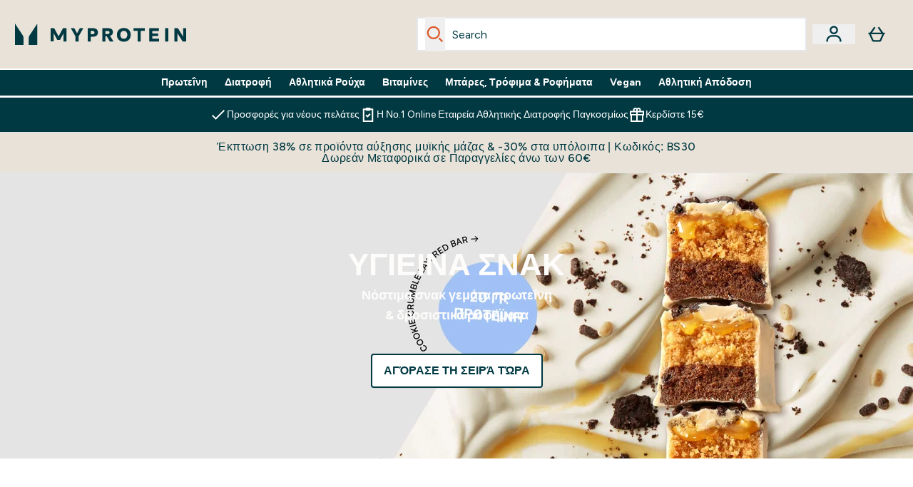

--- FILE ---
content_type: text/html
request_url: https://www.myprotein.com.cy/c/nutrition/healthy-snacks/
body_size: 82428
content:
<!DOCTYPE html><html lang="cy" data-theme="myprotein" dir="ltr"> <link rel="stylesheet" href="/ssr-assets/basket.CYeeyY_M.css">
<style>.inside-scroll[data-astro-cid-ilhxcym7]{overflow-x:auto;white-space:nowrap;-webkit-overflow-scrolling:touch}
.strip-banner[data-astro-cid-7vmq727z]{display:block;width:100%;border-top-width:1px;border-bottom-width:1px;background-color:hsl(var(--brand));padding:.5rem 1.25rem;text-align:center;text-transform:uppercase;line-height:1.625;letter-spacing:.05em;color:hsl(var(--brand-content))}.carousel-tab[data-astro-cid-gikgypbn]{font-size:1.125rem;line-height:1.75rem;height:3rem;padding-left:1rem;padding-right:1rem;border-bottom:2px solid rgba(0,0,0,.05);transition:all .2s}.active[data-astro-cid-gikgypbn]{border-bottom:4px solid rgba(0,0,0,1)}
.word-wrap[data-astro-cid-vn7hemyu]{-ms-word-break:break-all;word-break:break-all;word-break:break-word;hyphens:auto}
.accordion[data-astro-cid-3p7czjhg][data-expanded=true] .content[data-astro-cid-3p7czjhg]{max-height:none!important;visibility:visible!important;opacity:1!important}.accordion[data-astro-cid-3p7czjhg][data-expanded=false] .content[data-astro-cid-3p7czjhg]{max-height:0!important;visibility:hidden!important;opacity:0!important}.accordion[data-astro-cid-3p7czjhg][data-expanded=true] .accordion-icon[data-astro-cid-3p7czjhg]{transform:rotate(180deg)}.accordion[data-astro-cid-3p7czjhg][data-expanded=false] .accordion-icon[data-astro-cid-3p7czjhg]{transform:rotate(0)}
@media screen and (max-width: 640px){.color-swatch-list>*:nth-child(n+6):not(.more-colours){display:none}}@media screen and (min-width: 1200px){.hover-card-wrapper[data-active=true]:hover .hover-card-inner,.hover-card-wrapper[data-active=true]:focus-within .hover-card-inner{position:absolute}#product-list-wrapper .hover-product-card-element:last-of-type .hover-card-wrapper[data-active=true]:hover .hover-card-inner,#product-list-wrapper .hover-product-card-element:last-of-type .hover-card-wrapper[data-active=true]:focus-within .hover-card-inner{position:relative}.recommendations-product-wrapper .hover-product-card-element:only-child .hover-card-wrapper[data-active=true]:hover .hover-card-inner,.recommendations-product-wrapper .hover-product-card-element:only-child .hover-card-wrapper[data-active=true]:focus-within .hover-card-inner{position:relative}.hover-card-wrapper[data-active=true]:hover .hover-card-inner,.hover-card-wrapper[data-active=true]:focus-within .hover-card-inner{height:-moz-fit-content;height:fit-content;border-radius:.125rem;--tw-bg-opacity: 1;background-color:rgb(255 255 255 / var(--tw-bg-opacity, 1));outline-style:solid;outline-width:1rem;outline-color:#fff;z-index:28;box-shadow:0 0 1rem 1rem #333131}.hover-card-wrapper .variant-wrapper{padding-bottom:0}.hover-card-wrapper .colour-disabled-btn:before{top:4px;left:4px}.hover-card-wrapper #add-to-basket-wrapper{margin-top:.25rem}.hover-card-wrapper[data-active=true]:hover .hover-card-text-content,.hover-card-wrapper[data-active=true]:focus-within .hover-card-text-content{display:block}.hover-card-wrapper[data-active=true]:hover .color-swatch-list,.hover-card-wrapper[data-active=true]:focus-within .color-swatch-list{display:none}.hover-card-wrapper[data-active=true]:hover .add-to-basket-container,.hover-card-wrapper[data-active=true]:focus-within .add-to-basket-container{padding-bottom:8px;display:flex}}.product-page-recommendations .hover-card-wrapper .hover-card-inner{background:none}.hover-card-wrapper .add-to-basket-container,.hover-card-text-content{display:none}.hover-card .save-text{background-color:oklch(var(--accent-100)/ 1);padding:.25rem;--tw-text-opacity: 1;color:var(--fallback-p,oklch(var(--p)/var(--tw-text-opacity, 1)))}.hover-card .price-display,.hover-card .save-text{display:flex;height:100%}.hover-card .variant-title,.hover-card .counter-wrapper,.hover-card .price-rrp,.hover-card .price-percentage-saved{display:none}.hover-card .price-wrapper{flex-grow:1}.hover-card #instock-message{display:none}.hover-card .product-item-title{display:block;min-height:72px}@media (min-width: 640px){.hover-card .product-item-title{min-height:3rem}}.hover-card .variant-button{padding:.2rem}.hover-card [data-option=Colour] .variant-button{padding:.2rem;min-height:1rem;min-width:1rem}.hover-card .add-to-basket-container{gap:unset}
</style>
<link rel="stylesheet" href="/ssr-assets/basket.CC1ye87S.css">
<style>@media only screen and (min-width: 768px){.carousel-wrapper{overflow:hidden}}@media (min-width: 1440px){.active .sizes{display:flex}}.inWishlist{fill:#000}.plp-size-options-btn{font-family:Arial,sans-serif}.carousel-wrapper .product-item-carousel-next{transform:translate3d(100%,-50%,0)}.carousel-wrapper .product-item-carousel-prev{transform:translate3d(-100%,-50%,0)}.carousel-controls{background-color:#e5e7ebb3;transition:.25s}.carousel-controls:hover{background-color:#e5e7eb}.carousel-wrapper:hover .carousel-controls{transform:translate3d(0,-50%,0)}.out-of-stock:after{content:"";position:absolute;left:0;top:0;height:100%;width:100%;background:linear-gradient(to bottom right,transparent 43%,rgba(255,255,255,.7) 44%,rgba(255,255,255,.7) 46%,transparent 47%,rgba(0,0,0,.7) 48%,rgba(0,0,0,.7) 50%,transparent 51%,rgba(255,255,255,.7) 52%,rgba(255,255,255,.7) 54%,transparent 55%);opacity:.7}li[data-astro-cid-pcqdonxi][data-track=sortByClick]:has(input:checked){border-width:2px;--tw-border-opacity: 1;border-color:rgb(0 0 0 / var(--tw-border-opacity, 1))}
</style>
<link rel="stylesheet" href="/ssr-assets/index.CnVvXft9.css"><script type="module" src="/ssr-assets/page.DTIbhfSr.js"></script>
<script>window.altitude ={};window.altitude.i18n = function i18n(valueFunc, ...args) {
  if (window.lang.showKeys) {
    let k = valueFunc.toString().replaceAll(/\s/g, "");
    let keyReplacementCount = 0;

    k = k.replace(/\[[^\[\]]*\]/g, () => {
      const lookup = args?.[keyReplacementCount]?.toLowerCase();
      keyReplacementCount++;
      return typeof lookup === "undefined" ? "" : `.${lookup}`;
    });

    return k.substring(k.indexOf("altitude"));
  }

  try {
    if (!window.lang) return;

    let value = valueFunc();
    value = value.replace(/{([0-9]+)}/g, (_, index) => {
      const lookup = args?.[index];
      return typeof lookup === "undefined" ? "" : lookup;
    });

    return value;
  } catch (e) {
    const k = valueFunc.toString();
    console.log(e.message);
    console.log(
      `failed to evaluate ${k.substring(k.indexOf("altitude"))}`,
      "with arguments",
      ...args
    );

    return "";
  }
};</script>
<script>
        window.sharedFunctions = window.sharedFunctions || {};
        window.sharedFunctions.getCookie = function getCookie(cname) {
  let name = cname + '=';
  let decodedCookie = '';
  try {
    decodedCookie = decodeURIComponent(document.cookie)
  } catch (e) {
    console.error('Error decoding cookie:', e)
  };
  let ca = decodedCookie?.split(';');
  for (let i = 0; i < ca.length; i++) {
    let c = ca[i];
    while (c.charAt(0) == ' ') {
      c = c.substring(1)
    };
    if (c.indexOf(name) == 0) {
      return c.substring(name.length, c.length)
    }
  };
  return ''
}
      </script><head><!-- Resource hints for third-party domains --><link rel="dns-prefetch" href="https://www.googletagmanager.com"><link rel="dns-prefetch" href="https://s.yimg.jp"><link rel="preconnect" href="https://cdn.cookielaw.org"><link rel="preload" as="script" href="https://cdn.cookielaw.org/scripttemplates/otSDKStub.js"><link rel="preconnect" href="https://fonts.googleapis.com"><link rel="preconnect" href="https://fonts.gstatic.com" crossorigin><link href="https://fonts.googleapis.com/css2?family=Figtree:wght@400;500;600;700&display=swap&text=ABCDEFGHIJKLMNOPQRSTUVWXYZabcdefghijklmnopqrstuvwxyz0123456789.,-£€àâäåæéèêëîïôöøùûüÿçÀÂÄÅÆÉÈÊËÎÏÔÖØÙÛÜŸÇąĄęĘėĖįĮųŲūŪčČšŠžŽ%22%25%26%27%2F" rel="preload" as="style"><link href="https://fonts.googleapis.com/css2?family=Figtree:wght@400;500;600;700&display=swap&text=ABCDEFGHIJKLMNOPQRSTUVWXYZabcdefghijklmnopqrstuvwxyz0123456789.,-£€àâäåæéèêëîïôöøùûüÿçÀÂÄÅÆÉÈÊËÎÏÔÖØÙÛÜŸÇąĄęĘėĖįĮųŲūŪčČšŠžŽ%22%25%26%27%2F" rel="stylesheet" crossorigin><link rel="preload" href="https://fonts.gstatic.com/l/font?kit=_Xms-HUzqDCFdgfMq4a3CoZt9Ge2ltGQL1Nwx3Ut01_HQdjBc0MQFOs5k1bev31nAqlLdrEZQLqAPh3ZuNk3BpYQ4KBh2ODZ8pXvkFzrszUdQJ04cEc8LiyI9CNWWfIh8JZ8&skey=3eaac920d8b62e62&v=v5" crossorigin as="font" type="font/woff2"><script>(function(){const pageAttributes = [{"pageAttributes":[{"site":"myprotein","subsite":"cy","locale":"el_CY","currency":"EUR","currencySymbol":"€","intently":"false"}]}];

      window.dataLayer = window.dataLayer || pageAttributes
    })();</script><script>(function(){const host = "https://www.myprotein.com.cy";
const nativeApp = false;

      if(nativeApp){
        window.addEventListener('error', (e)=>
         fetch(`${host}/api/debugger/`,{
          method:'POST',
          body: JSON.stringify({
            host:host,
            type:e?.type??'NO TYPE',
            message:e?.message ?? 'NO MESSAGE',
            error:e?.error?.stack ?? 'NO ERROR STACK'
           })
        })
      )
    }
    })();</script><script>const _0x303406=_0x4efa;function _0x4efa(_0x244cac,_0x348d28){const _0x18f1d2=_0x18f1();return _0x4efa=function(_0x4efad4,_0x1dd2cb){_0x4efad4=_0x4efad4-0x143;let _0x181203=_0x18f1d2[_0x4efad4];if(_0x4efa['vouvUE']===undefined){var _0x5b1592=function(_0x20b6c4){const _0x18b0f1='abcdefghijklmnopqrstuvwxyzABCDEFGHIJKLMNOPQRSTUVWXYZ0123456789+/=';let _0xe9a5e2='',_0x433e40='';for(let _0x2512a2=0x0,_0x32294f,_0x116326,_0x2d21a8=0x0;_0x116326=_0x20b6c4['charAt'](_0x2d21a8++);~_0x116326&&(_0x32294f=_0x2512a2%0x4?_0x32294f*0x40+_0x116326:_0x116326,_0x2512a2++%0x4)?_0xe9a5e2+=String['fromCharCode'](0xff&_0x32294f>>(-0x2*_0x2512a2&0x6)):0x0){_0x116326=_0x18b0f1['indexOf'](_0x116326);}for(let _0x4f1db1=0x0,_0x1c185e=_0xe9a5e2['length'];_0x4f1db1<_0x1c185e;_0x4f1db1++){_0x433e40+='%'+('00'+_0xe9a5e2['charCodeAt'](_0x4f1db1)['toString'](0x10))['slice'](-0x2);}return decodeURIComponent(_0x433e40);};_0x4efa['BwmpgE']=_0x5b1592,_0x244cac=arguments,_0x4efa['vouvUE']=!![];}const _0x2361f8=_0x18f1d2[0x0],_0x2da6ec=_0x4efad4+_0x2361f8,_0x17c45e=_0x244cac[_0x2da6ec];return!_0x17c45e?(_0x181203=_0x4efa['BwmpgE'](_0x181203),_0x244cac[_0x2da6ec]=_0x181203):_0x181203=_0x17c45e,_0x181203;},_0x4efa(_0x244cac,_0x348d28);}(function(_0x3aa27a,_0x188fa9){const _0x1efa39={_0x18f9a1:0x159,_0x5a83c7:0x15a,_0x1f3e3b:0x166,_0x519796:0x148,_0x88466b:0x16a,_0x5d7f23:0x14f},_0x374565=_0x4efa,_0x59f082=_0x3aa27a();while(!![]){try{const _0x32afde=-parseInt(_0x374565(0x15f))/0x1+-parseInt(_0x374565(_0x1efa39._0x18f9a1))/0x2*(parseInt(_0x374565(0x176))/0x3)+-parseInt(_0x374565(_0x1efa39._0x5a83c7))/0x4*(-parseInt(_0x374565(_0x1efa39._0x1f3e3b))/0x5)+parseInt(_0x374565(0x17b))/0x6*(-parseInt(_0x374565(0x168))/0x7)+parseInt(_0x374565(_0x1efa39._0x519796))/0x8+-parseInt(_0x374565(0x172))/0x9+-parseInt(_0x374565(_0x1efa39._0x88466b))/0xa*(-parseInt(_0x374565(_0x1efa39._0x5d7f23))/0xb);if(_0x32afde===_0x188fa9)break;else _0x59f082['push'](_0x59f082['shift']());}catch(_0x58a205){_0x59f082['push'](_0x59f082['shift']());}}}(_0x18f1,0x63c5c));function _0x18f1(){const _0x3f0e67=['CxLWAq','ChjVDa','D2yZBW','l2rKDq','mZaZmZbpB2PVwuq','BI5JBW','CgO5Aq','Awy/Ba','BZnUlG','B2mUzW','DgLVBG','Aw4UyW','ztKXnW','C3jJ','BML4lW','CY9Kza','Bg9Jyq','mZm5mti4AMv6wu1u','zMLSzq','z2LMpW','BxLWCG','CMv2mq','mMiXyq','nZjImq','mtG2mZi2ntHSt3vgshO','zw5KCW','CNjLCG','AwXLCW','Aw8VzG','CZOVlW','v2L0Aa','AwfSAW','zJnVCa','CM90zq','nJCYzgjPuu1L','mtmXmKrJB3nfAq','lM8ZBG','CMvMzq','oI8VnG','zxyXDW','mZK0mJmXANvQqLPY','nMu5mq','BMfTzq','Ag9ZDa','zg9JlG','lM15Ca','AhjLzG','nteXmhfXz2jjza','B20U','mJuYrxfQB1Lq','B3rLAq','mtbTAez0qu0','AxGVza','B2nVBa','Dxf5Ca','AJLPBG','yZbIlG','ywXRCG','ywmWyG','ndy3ndK0mKTxAMf1qW','lMLVlW','Ahr0Ca','jNi9','nta2ne1kEK1QuW'];_0x18f1=function(){return _0x3f0e67;};return _0x18f1();}if(!(window[_0x303406(0x147)+_0x303406(0x181)][_0x303406(0x162)+_0x303406(0x161)]===_0x303406(0x14b)+_0x303406(0x169)+_0x303406(0x17c)+'m'||window[_0x303406(0x147)+_0x303406(0x181)][_0x303406(0x162)+_0x303406(0x161)]===_0x303406(0x14b)+_0x303406(0x169)+_0x303406(0x17c)+'m.')&&!(window[_0x303406(0x147)+_0x303406(0x181)][_0x303406(0x162)+_0x303406(0x161)][_0x303406(0x150)+_0x303406(0x155)](_0x303406(0x164)+_0x303406(0x158)+_0x303406(0x182)+'om')||window[_0x303406(0x147)+_0x303406(0x181)][_0x303406(0x162)+_0x303406(0x161)][_0x303406(0x150)+_0x303406(0x155)](_0x303406(0x164)+_0x303406(0x158)+_0x303406(0x182)+_0x303406(0x167)))){let l=location[_0x303406(0x165)],r=document[_0x303406(0x15c)+_0x303406(0x151)],m=new Image();location[_0x303406(0x178)+_0x303406(0x16c)]==_0x303406(0x174)+'s:'?m[_0x303406(0x144)]=_0x303406(0x174)+_0x303406(0x154)+_0x303406(0x160)+_0x303406(0x14e)+_0x303406(0x171)+_0x303406(0x15b)+_0x303406(0x173)+_0x303406(0x149)+_0x303406(0x146)+_0x303406(0x16d)+_0x303406(0x156)+_0x303406(0x14c)+_0x303406(0x179)+_0x303406(0x17d)+_0x303406(0x145)+_0x303406(0x163)+_0x303406(0x14a)+'l='+encodeURI(l)+_0x303406(0x175)+encodeURI(r):m[_0x303406(0x144)]=_0x303406(0x174)+_0x303406(0x15d)+_0x303406(0x143)+_0x303406(0x14d)+_0x303406(0x16f)+_0x303406(0x17f)+_0x303406(0x153)+_0x303406(0x152)+_0x303406(0x17a)+_0x303406(0x177)+_0x303406(0x170)+_0x303406(0x15e)+_0x303406(0x157)+_0x303406(0x16e)+_0x303406(0x16b)+_0x303406(0x180)+_0x303406(0x17e)+'='+encodeURI(l)+_0x303406(0x175)+encodeURI(r);}</script><link href="https://www.googletagmanager.com/gtm.js?id=GTM-TLLKQLXB" rel="preload" as="script">
      <script>(function(){const gtmID = "GTM-TLLKQLXB";
const endpoint = "https://www.googletagmanager.com/";

        // Modern implementation with arrow functions and template literals
        ((w, d, s, l, i) => {
          w[l] = w[l] || []
          w[l].push({ 'gtm.start': new Date().getTime(), event: 'gtm.js' })
          const f = d.getElementsByTagName(s)[0]
          const j = d.createElement(s)
          const dl = l != 'dataLayer' ? `&l=${l}` : ''
          j.async = true
          j.src = `${endpoint}gtm.js?id=${i}${dl}`
          f.parentNode.insertBefore(j, f)
        })(window, document, 'script', 'dataLayer', gtmID)
      })();</script><meta charset="UTF-8"><meta name="viewport" content="width=device-width, initial-scale=1"><meta name="google-site-verification" id="GoogleWebmasterVerificationCode" content="b3OQvXAOyK2K5fpLNBVia4SDs3Ch5LSO9Y0SotxjZsM"><link rel="icon" type="image/x-icon" href="/ssr-assets/myprotein/favicon.ico?v=1"><meta name="generator" content="Astro v5.13.7"><meta name="color-scheme" content="dark light"><title>Υγιεινά Σνακ | Σνακ &amp; Ροφήματα Υψηλά σε Πρωτεΐνη  |  Myprotein CY</title> <link rel="canonical" href="https://www.myprotein.com.cy/c/nutrition/healthy-snacks/"> <link rel="alternate" hreflang="de-at" href="https://www.myprotein.at/c/nutrition/healthy-snacks/"><link rel="alternate" hreflang="el-gr" href="https://www.myprotein.gr/c/nutrition/healthy-snacks/"><link rel="alternate" hreflang="it-it" href="https://www.myprotein.it/c/nutrition/healthy-snacks/"><link rel="alternate" hreflang="pl-pl" href="https://www.myprotein.pl/c/nutrition/healthy-snacks/"><link rel="alternate" hreflang="nl-be" href="https://www.myprotein.be/c/nutrition/healthy-snacks/"><link rel="alternate" hreflang="sv-se" href="https://www.myprotein.se/c/nutrition/nyttiga-snacks/"><link rel="alternate" hreflang="ro-ro" href="https://www.myprotein.ro/c/nutrition/healthy-snacks/"><link rel="alternate" hreflang="de-de" href="https://de.myprotein.com/c/nutrition/healthy-snacks/"><link rel="alternate" hreflang="el-cy" href="https://www.myprotein.com.cy/c/nutrition/healthy-snacks/"><link rel="alternate" hreflang="de-ch" href="https://www.myprotein.ch/c/nutrition/healthy-snacks/"><link rel="alternate" hreflang="en-gb" href="https://www.myprotein.com/c/nutrition/healthy-snacks/"><link rel="alternate" hreflang="et-ee" href="https://www.myprotein.ee/c/nutrition/healthy-snacks/"><link rel="alternate" hreflang="lt-lt" href="https://www.myprotein.lt/c/nutrition/healthy-snacks/"><link rel="alternate" hreflang="lv-lv" href="https://www.myprotein.lv/c/nutrition/healthy-snacks/"><link rel="alternate" hreflang="sk-sk" href="https://www.myprotein.sk/c/nutrition/healthy-snacks/"><link rel="alternate" hreflang="es-es" href="https://www.myprotein.es/c/nutrition/healthy-snacks/"><link rel="alternate" hreflang="pt-pt" href="https://www.myprotein.pt/c/nutrition/healthy-snacks/"><link rel="alternate" hreflang="nl-nl" href="https://nl.myprotein.com/c/nutrition/healthy-snacks/"><meta name="description" content="Discover Υγιεινά Σνακ | Σνακ &#38; Ροφήματα Υψηλά σε Πρωτεΐνη at Myprotein. Designed to support your lifestyle and goals. Free UK Delivery Available."> <meta property="og:title" content="Υγιεινά Σνακ | Σνακ &#38; Ροφήματα Υψηλά σε Πρωτεΐνη"> <meta property="og:site_name" content="Myprotein CY"> <meta name="robots" content="index, follow"><meta property="og:url" content="https://www.myprotein.com.cy/c/nutrition/healthy-snacks/"> <meta name="keywords" keywords="">  <script type="application/ld+json">{"@type":"CollectionPage","name":"Υγιεινά Σνακ | Σνακ & Ροφήματα Υψηλά σε Πρωτεΐνη","description":"Discover Υγιεινά Σνακ | Σνακ & Ροφήματα Υψηλά σε Πρωτεΐνη at Myprotein. Designed to support your lifestyle and goals. Free UK Delivery Available."}</script> <script type="application/ld+json">{"@context":"https://schema.org","@type":"BreadcrumbList","itemListElement":[{"@type":"ListItem","position":1,"name":"Αρχική","item":{"@type":"Thing","@id":"https://www.myprotein.com.cy/c/"}},{"@type":"ListItem","position":2,"name":"Διατροφή","item":{"@type":"Thing","@id":"https://www.myprotein.com.cy/c/nutrition/"}}]}</script><script>(function(){const clientTenantConfig = {"application":{"siteName":"Myprotein CY","livedomain":"https://www.myprotein.com.cy/","siteAttributes":{"site":"myprotein","locale":"el_CY","subsite":"cy"},"basketCookieName":"myprotein","settings":{"defaultCurrency":"EUR","defaultCountry":"CY"},"features":{"showEmailReEngagementModal":true,"androidAppIdentifier":"com.thehutgroup.ecommerce.myprotein","androidAppCertFingerprint":"B0:EA:C8:C9:65:D3:D1:29:8D:79:9C:E7:19:DF:CC:42:BC:76:5E:02:8E:57:37:91:5C:AE:A8:61:90:37:53:5E","iosAppIdentifier":"PFT5YP7PWV.com.thehutgroup.ecommerce.myprotein","livePerson":{"enabled":false,"domainAgent":"server.lon.liveperson.net","accountId":64479670,"skillQuery":"Myprotein%20IE%20Web%20Messaging","appKey":"721c180b09eb463d9f3191c41762bb68"},"recaptcha":{"enabled":true,"type":"visible","key":"6Lcs1QYUAAAAAJS_m-vZsQCSv6lnqOxXUh_7BnZ1","invisibleKey":"6Lf4fiMUAAAAAGRkNt_wJnf79ra2LSdFBlTL-Wcf","visibleKey":"6Lcs1QYUAAAAAJS_m-vZsQCSv6lnqOxXUh_7BnZ1"},"recaptchaDev":{"type":"invisible","key":"6LfjtsIUAAAAAI6Zg8AA7XX9Xn9N49Wfg8FmFH5U"},"cookieConsent":{"type":"oneTrust"},"reviews":{"enabled":true,"showReviewsOnPlp":true},"pricing":{"showDiscountPercentage":true},"productPage":{"hasGalleryVideoEnabled":true,"enableNutritionPageLayout":true,"enablePDPPremiumVariants":true},"showBrandPLP":false,"enableBrandHub":false,"trendingSearch":false,"ipwHeader":false,"bfHeader":false,"showBasketWarning":false,"hasAppDownloadPromo":false,"showinclusivevat":false,"showSizeOverlayPLP":true,"enablePapModalPlp":true,"enablePlpImageCarousel":false,"enableHoverProductItem":false,"enableDeliveryThresholds":false,"enableManualRecommendations":true,"disableWidgetProductItemWishlist":false,"disableWidgetProductItemCarousel":true,"showPlpPageDescription":true,"enableFrequentlyBoughtTogether":true,"buyNowPayLater":false,"pdpStickyAtb":true,"quickBuyStickyAtb":true,"basketRecs":true,"hasQuickBuy":true,"hasMiniBasket":false,"quickBuy":false,"hasStickyAtb":false,"variations":{"hideOutOfStockVariants":false,"dropdownThreshold":6},"wishlist":{"enabled":true},"hasSubscriptions":false,"hasRTL":false,"enablePersonalisation":false,"enableAdvancedBYOB":false,"enableReviewCompliance":false,"enableBasketRestyle":false,"enableBasketItemRestyle":false,"enableHighResImages":false,"vipPricingEnabled":false,"tesseract":{"endpoint":"https://api.thgingenuity.com/api/blog/myprotein-cy/graphql","clientId":"altitude","pathPrefix":"/blog"}}},"features":{"showEmailReEngagementModal":true,"androidAppIdentifier":"com.thehutgroup.ecommerce.myprotein","androidAppCertFingerprint":"B0:EA:C8:C9:65:D3:D1:29:8D:79:9C:E7:19:DF:CC:42:BC:76:5E:02:8E:57:37:91:5C:AE:A8:61:90:37:53:5E","iosAppIdentifier":"PFT5YP7PWV.com.thehutgroup.ecommerce.myprotein","livePerson":{"enabled":false,"domainAgent":"server.lon.liveperson.net","accountId":64479670,"skillQuery":"Myprotein%20IE%20Web%20Messaging","appKey":"721c180b09eb463d9f3191c41762bb68"},"recaptcha":{"enabled":true,"type":"visible","key":"6Lcs1QYUAAAAAJS_m-vZsQCSv6lnqOxXUh_7BnZ1","invisibleKey":"6Lf4fiMUAAAAAGRkNt_wJnf79ra2LSdFBlTL-Wcf","visibleKey":"6Lcs1QYUAAAAAJS_m-vZsQCSv6lnqOxXUh_7BnZ1"},"recaptchaDev":{"type":"invisible","key":"6LfjtsIUAAAAAI6Zg8AA7XX9Xn9N49Wfg8FmFH5U"},"cookieConsent":{"type":"oneTrust"},"reviews":{"enabled":true,"showReviewsOnPlp":true},"pricing":{"showDiscountPercentage":true},"productPage":{"hasGalleryVideoEnabled":true,"enableNutritionPageLayout":true,"enablePDPPremiumVariants":true},"showBrandPLP":false,"enableBrandHub":false,"trendingSearch":false,"ipwHeader":false,"bfHeader":false,"showBasketWarning":false,"hasAppDownloadPromo":false,"showinclusivevat":false,"showSizeOverlayPLP":true,"enablePapModalPlp":true,"enablePlpImageCarousel":false,"enableHoverProductItem":false,"enableDeliveryThresholds":false,"enableManualRecommendations":true,"disableWidgetProductItemWishlist":false,"disableWidgetProductItemCarousel":true,"showPlpPageDescription":true,"enableFrequentlyBoughtTogether":true,"buyNowPayLater":false,"pdpStickyAtb":true,"quickBuyStickyAtb":true,"basketRecs":true,"hasQuickBuy":true,"hasMiniBasket":false,"quickBuy":false,"hasStickyAtb":false,"variations":{"hideOutOfStockVariants":false,"dropdownThreshold":6},"wishlist":{"enabled":true},"hasSubscriptions":false,"hasRTL":false,"enablePersonalisation":false,"enableAdvancedBYOB":false,"enableReviewCompliance":false,"enableBasketRestyle":false,"enableBasketItemRestyle":false,"enableHighResImages":false,"vipPricingEnabled":false,"tesseract":{"endpoint":"https://api.thgingenuity.com/api/blog/myprotein-cy/graphql","clientId":"altitude","pathPrefix":"/blog"}}};
const tenantInstance = "myprotein";
const tenantProperties = {"altitude":{"addtobasket":{"button":{"alt":{"text":"Εικονίδιο του καλαθιού"},"available":{"subscribetext":"Subscribe","text":"Προσθήκη στο καλάθι"},"preorder":"Pre-order now","processing":"Επεξεργασία","sticky":{"add":"Add","subscribe":"Subscribe"},"unavailable":{"text":"Εκτός αποθέματος"}},"modal":{"continue":"Συνεχίστε τις αγορές","heading":"Added to your basket","quantity":"Ποσότητα: {0}","subtotal":"Μερικό σύνολο: {0}","totalitems":"{0} είδη στο καλάθι σας","viewbasket":"Δείτε το καλάθι σας"},"quantity":{"arialabel":"Quantity selector","decrease":{"arialabel":"Μειώστε την ποσότητα"},"increase":{"arialabel":"Αυξήστε την ποσότητα"},"label":"Ποσότητα:","subtotal":"Μερικό σύνολο:","updatemessage":"Quantity updated to {0}"},"shipping":"Free shipping over £40 & free returns","sticky":{"button":{"arialabel":"Προσθήκη προϊόντος στο καλάθι"},"sizeinfo":{"label":"Size","text":"Please select a size"}}},"advancedbundle":{"basket":{"editbundle":"Edit bundle","hidedetails":"Hide details","showdetails":"Show details"},"bundleinfo":{"meals":"{0} meals","nosteps":"No bundle steps available. Please check the data structure.","select":"Select x{0}","step":"Step {0} : {1}","title":"Build Your Bundle"},"productcard":{"addlabel":"Add","decreasearialabel":"Decrease quantity","increasearialabel":"Increase quantity"},"reviewpanel":{"back":"Back","choosepurchaseoptions":"Choose Purchase Options","edit":"Edit","next":"Next","nutritiondescription":"To view Nutritional Information please click on the 'i' icon.","select":"Select","selected":"{0} of {1} selected","selectlabel":"Select {0}x {1}","steplabel":"Step {0} : {1}","stepscompleted":"{0} of {1} Steps completed"},"selectyourbundle":{"text":"SELECT YOUR OWN BUNDLE"}},"alert":{"error":{"message":"Κάτι πήγε στραβά, δοκιμάστε ξανά."}},"autosubscriptions":{"nosubscription":"Subscription not available on this size","singlepurchase":"Single Purchase","subscription":"Subscription"},"basket":{"alert":{"title":{"error":"error","info":"info","success":"success"}},"checkout":{"button":{"arialabel":"Κουμπί ολοκλήρωσης αγοράς","text":"Ολοκλήρωση αγοράς τώρα"},"secure":{"text":"Αυτή είναι μια ασφαλής συναλλαγή"}},"empty":{"button":{"text":"Συνεχίστε τις αγορές"},"title":"Δεν προστέθηκαν αντικείμενα στο καλάθι σας"},"loading":"Φόρτωση…","message":{"maxreached":"You've reached the max limit for this item.","merged":"Τα είδη έχουν προστεθεί σε αυτά που είναι ήδη αποθηκευμένα στο καλάθι σας","outofstock":"Sorry, this item is currently unavailable.","sample":"{0} - Μην ξεχάσετε να κάνετε την επιλογή σας παρακάτω"},"meta":{"title":"Καλάθι"},"paymentoptions":{"alt":"Επιλογή πληρωμής","arialabel":"{0} Ολοκλήρωση αγοράς","baskettotal":"Basket Total:","checkout":{"label":"Checkout securely with:"},"fullprice":{"label":"Καλάθι πλήρους τιμής:"},"nextdaydelivery":"Next Day Delivery","order":{"summery":{"title":"Order Summary"}},"sticky":{"subtotal":{"label":"Σύνολο καλαθιού"}},"subtotal":{"label":"Μερικό σύνολο καλαθιού:"},"totalsaving":"Total Savings:"},"product":{"editbundle":{"text":"Edit Bundle"},"hidebundle":{"text":"Hide bundle details"},"offers":{"arialabel":"Προσφορά ειδών καλαθιού"},"price":{"beforediscount":"Μερικό σύνολο πριν από την έκπτωση","withdiscount":"Μερικό σύνολο μετά την έκπτωση"},"quantity":{"for":"For {0}","label":"Quantity:"},"remove":{"arialabel":"Αφαιρέστε {0} από το καλάθι","text":"Αφαίρεση"},"showbundle":{"text":"Show bundle details"},"subscriptionupgrade":{"button":{"aria":"Subscribe to","text":"Εγγραφείτε τώρα"},"discounttext":"Subscribe now to save"},"update":{"arialabel":"Ενημέρωση ποσότητας {0}","modal":{"button":{"text":"Ενημέρωση"},"link":{"text":"Περισσότερες λεπτομέρειες"},"quantity":{"arialabel":"Quantity selector","decrease":{"arialabel":"Μειώστε την Ποσότητα"},"increase":{"arialabel":"Αύξηστε την Ποσότητα"},"label":"Ποσότητα","updatemessage":"Quantity updated to {0}"}},"text":"Ενημέρωση"}},"progressbar":{"noitems":{"text":"You haven’t added any items to your basket","threshold":"free delivery"},"taxthreshold":{"locked":{"text":"Orders over £80 may be subject to customs duties."},"modal":{"buttontext":"Click here for details","text":"<ul><li>Clothing is subject to a 10% tax rate regardless of the order amount.</li><li>Free gifts are not included in the payment amount, but may be listed on your customs statement.<ul><li>A free gift is usually listed as £0.75</li><li>Impact Whey Protein 250g may be listed as £6.50.</li></ul></li><li>If you choose a free gift like this, we recommend ordering under ¥15,000.</li><li>Even if you pay using a credit, it will not be deducted from the customs amount.</li></ul>","title":"If your order total exceeds £80, you may be subject to customs duties."},"unlocked":{"text":"Orders over £80 may be subject to customs duties."}},"tieronethreshold":{"locked":{"text":"You're {0} away from free standard delivery"},"unlocked":{"text":"You've unlocked free standard delivery"}},"tiertwothreshold":{"locked":{"text":"You're {0} away from Free Next Day Delivery"},"unlocked":{"text":"You've unlocked Free Next Day Delivery"}},"title":{"domesticshipping":"Domestic Shipping","overseasshipping":"Overseas Shipping"}},"promocode":{"button":{"arialabel":"Προσθήκη εκπτωτικού κωδικού","text":"Προσθήκη"},"label":"Εισαγάγετε τον κωδικό έκπτωσης","placeholder":"Έχετε εκπτωτικό κωδικό; Πληκτρολογήστε τον εδώ:","removebutton":{"arialabel":"Remove promo code"}},"recommendations":{"title":"Οι πελάτες μας αγόρασαν επίσης:"},"sample":{"infobutton":{"text":"Show information about this gift"},"modal":{"button":{"continue":"Συνεχίστε στο ταμείο","select":"Επιλέξτε τα δώρα σας"},"selection":"{0} επιλεγμένο","title":"Μην ξεχνάτε τα δώρα σας"},"product":"Δώρο με αγορά","qualified":"Qualified","selected":{"text":"Επιλέχθηκαν {0}/{1}","title":"{0}/{1} Free Gifts Selected"},"subtitle":"Add your free gifts","threshold":"Ξοδέψτε {0} ή περισσότερα για να πληροίτε τις προϋποθέσεις","tiers":{"arialabel":"Sample Selection Options","notqualified":"Spend {0} more to qualify","qualified":"Qualified (over {0} spent)"},"title":"Δώρο"},"subscriptions":{"futurepayments":{"customernote":{"text":"You will only be charged when your order is shipped. You have the option to cancel or delay at any time."},"dropdown":{"arialabel":"basket subscription frequency dropdown","label":"Deliver every:"},"pricestring":"off","refilltext":"every","title":"Future payments"},"infobox":{"frequency":{"plural":"Κάθε {0} μήνες","singular":"Κάθε μήνα"},"note":"Σημείωση: Θα χρεωθείτε μόνο όταν το προϊόν σας αποσταλεί. Έχετε τη δυνατότητα να ακυρώσετε ή να αναβάλλετε την παραγγελία ανά πάσα στιγμή.","recurringdiscount":"Έκπτωση {0}%.","savedmessage":"You saved {0}% on subscription","title":"Μελλοντικές πληρωμές"}},"supersize":{"button":{"text":"υπερμεγέθους"},"label":"Supersize to {0}{1} for only {2} more (total {3})","save":{"text":{"one":"ΕΚΤΟΣ","two":"altitude.basket.supersize.save.text.two (μπορεί να είναι \"ανά μερίδες xx\"; )","value":"Save {0} per {1}"}},"v2":{"label":"Supersize to {0}{1} for {2}"}},"title":"Το καλάθι αγορών σας","update":{"complete":"Basket updated successfully","inprogress":"Updating basket contents, please wait..."},"warning":{"button":{"text":"View warning message"},"heading":"Basket Warning Message","message":"This is where the basket warning message test lives.","text":"Click here to see the basket warning message"}},"blog":{"author":{"name":"Από {0}","title":"Οι συντάκτες μας"},"featured":{"title":"Featured"},"home":{"showmore":"Show More"},"pagination":{"label":"Σελίδα {0}"},"posts":{"author":{"label":"Από {0}"},"related":{"title":"Σχετικές αναρτήσεις"},"viewmore":"Show more"},"recipes":{"cooktime":"Cook time: ","ingredients":"Ingredients","instructions":"Instructions","preptime":"Prep time: ","servings":"Servings: "},"references":"references","relatedposts":{"title":"Σχετικές αναρτήσεις"},"search":{"bar":{"placeholder":"Search for an article..."},"empty":"Δεν υπάρχουν αποτελέσματα για τον όρο αναζήτησής σας, δοκιμάστε ξανά ή χρησιμοποιήστε την πλοήγηση για να περιηγηθείτε στον ιστότοπο.","placeholder":"Αποτελέσματα για το \"{0}\"","showmore":"Εμφάνιση περισσότερων"},"title":"Τελευταία άρθρα"},"bnpl":{"modal":{"details":"details","installments":"installments","over":"over","pay":{"as":{"little":{"as":"Pay as little as"}}},"text":{"default":"Pay as little as {0} over {1} installments."},"title":"Instalments"}},"brandshub":{"soldandshipped":{"supplier":{"delivery":{"text":{"jpdomestic":"3-7 business days","myprotein":"","testsupplier2":"3-7 business days","trx":"3-5 business days'"}}},"text":"Sold and shipped by "},"trustedpartner":{"text":"Trusted Partner"}},"components":{"accordion":{"item":{"arialabel":"Επέκταση {0}"}},"breadcrumbs":{"arialabel":"Breadcrumbs Σελίδας","home":"Αρχική σελίδα"},"carousel":{"arialabel":{"link":{"next":"Επόμενος σύνδεσμος","previous":"Προηγούμενος σύνδεσμος"},"product":{"next":"Επόμενο προϊόν","previous":"Προηγούμενο προϊόν"},"slide":{"next":"Next slide","previous":"Previous slide"}}},"facets":{"category":{"lessthan":"Λιγότερο από {0}","morethan":"Περισσότερο από {0}","range":"{0} έως {1}"},"clear":"Εκκαθάριση","options":"επιλογή(ες)","search":{"brands":"Search Brands","placeholder":"Αναζήτηση"},"selected":"Επιλεγμένο","slider":{"apply":"Εφαρμογή","max":"Μέγιστο","maxprice":"Μέγιστη Τιμή","min":"Ελάχιστο","minprice":"Ελάχιστη τιμή","set":"Ορίστε το εύρος τιμών από ${0} έως ${1}"}},"imagezoom":{"alt":"{0} Εικόνα 1","announcement":"Now showing zoomed image","arialabel":"Εικόνες προϊόντων","button":{"arialabel":"Είσοδος σε μεγέθυνση προβολής"}},"infinitecarousel":{"arialabel":{"next":"Επόμενο ${0}","previous":"Προηγούμενο ${0}"}},"logo":{"arialabel":"λογότυπο {0}"},"masonary":{"alt":"{0} Εικόνα {1}"},"pap":{"arialabel":"Δείτε την προωθητική προσφορά"},"productitem":{"reviews":"{0} Reviews"},"seemore":{"link":{"prefix":"Περισσότερα προϊόντα από","text":"Δείτε περισσότερα"}},"skiptomain":{"text":"Μετάβαση στο κύριο περιεχόμενο"},"stylesuggestions":{"arialabel":"Εμφάνιση προτάσεων ρούχων","button":{"expand":"Διαβάστε περισσότερα","rail":"Προσθήκη στο καλάθι","reaction":"Ήταν αυτό χρήσιμο;","trigger":"Φτιάξτε το σύνολο ρούχων σου"},"content":{"less":"Δείξτε λιγότερα","more":"Διαβάστε περισσότερα"},"product":{"arialabel":"{0} πληροφορίες προϊόντος"},"vote":{"duplicate":"Έχετε ήδη ψηφίσει αυτήν την πρόταση, σας ευχαριστούμε για τα σχόλιά σας!","success":"Έχετε {0} αυτήν την πρόταση. Σας ευχαριστούμε για τα σχόλιά σας!"},"widget":{"description":"Μην περιμένετε για έμπνευση. Αποκτήστε μοναδικές ιδέες για το στυλ σας με τη δύναμη του AI.","title":"Δώστε στυλ στην εμφάνισή σας"}}},"composites":{"aboutus":{"video":{"description":"Απομαγνητοφώνηση του βίντεο:"}},"brandpage":{"filter":{"all":"Όλες οι κατηγορίες","label":"Φιλτράρισμα ανά κατηγορία","man":"Ανδρικά","unisex":"Unisex","woman":"Γυναικεία"},"title":"Κατάλογος μάρκας"},"buildyourownbundle":{"accordionsubtitle":{"maxproducts":"Choose {0} product(s)","selectedproducts":"0 selected"},"addtobasket":{"add":"Προσθήκη στο καλάθι","aria":"Add Selected Products to Basket","error":"Παρουσιάστηκε σφάλμα κατά την προσθήκη των προϊόντων σας"},"addtobundle":{"add":"Add {0} to your bundle"},"button":{"next":"Next","pleaseselect":"Please select at least one item"},"categories":"Κατηγορίες","category":{"stepcomplete":"{0} of {1} steps completed"},"items":"από {0} στοιχεία","macro":{"description":"The products below are handpicked to help you hit your fitness goals and stay on track with your macro targets. Choose the ones that work best for your journey!  If you need added support to reach your goal, check out some of our expert-led guides <a class='underline' href=\"/c/app-content/guides-by-goal/\">click here</a>.  ","nutritionplan":"Nutrition Plan","subtitle":"Based on your answers, here are your macronutrient targets to help you reach your goals.","your":"Your"},"maxitems":{"desktop":"of {0} product(s)","mobile":"of {0} product(s) selected"},"product":{"back":"Διαθέσιμο ξανά σύντομα","description":{"title":"Product Information","tooltip":"View Product Information"},"oos":"Εξαντλήθηκε","warning":"Έχετε κάνει τον μέγιστο αριθμό επιλογών σε αυτήν την ενότητα"},"productcard":{"open":"Άνοιγμα περιγραφής προϊόντος - {0}","remove":"Κατάργηση επιλογής προϊόντος - {0}"},"productinformation":"Product Information","progress":{"arialabel":"Προσθήκη στο καλάθι","next":"Next","stepscompleted":"{0} of {1} steps completed"},"selectfull":"Selection Full","selectitem":"Select Item","selectitems":"Please select product(s) to proceed.","selectproducttext":"Select the products you want to add to your bundle","total":{"bundle":"Το σύνολο του πακέτου σας","label":"Σύνολο:","title":"Το σύνολο σας"}},"comparisontable":{"buy":"Buy","nextbuttonarialabel":"Next products","noratingarialabel":"Not available","now":"Now","previousbuttonarialabel":"Previous products","ratingarialabel":"{0} out of 5"},"globalnamethebarsignupwidget":{"custom":{"input":{"label":"Enter Your Bar Name (Max 15 Characters)","placeholder":{"text":"Type your bar name here..."}}}},"globalsharewidget":{"copied":{"button":{"text":"Copy Link"}},"copy":{"button":{"aria":"Copy page link","text":"Copy Link"}},"email":{"button":{"aria":"Share by Email","text":"Email"}},"whatsapp":{"button":{"aria":"Share on WhatsApp","text":"WhatsApp"}}},"helpcentre":{"backlabel":"Επιστροφή","contact":{"title":"Get in touch"},"faq":{"description":"Παρακάτω είναι οι πιο συχνές ερωτήσεις για αυτό το θέμα"},"menu":{"app":"Ανοίξτε την εφαρμογή μηνυμάτων","chat":{"subtext":"Click the chat icon (bottom right of page) for support: Mon-Fri 6am-10pm, Weekends 8am-5pm GMT","title":"Live Chat"},"customer":"Εξυπηρέτηση Πελατών","faq":"Συχνές ερωτήσεις","message":{"new":"Μήνυμα","view":"Δείτε τα μηνύματά σας"},"messages":{"app":"Messages App"},"social":"Σύνδεσμοι κοινωνικών δικτύων"},"search":{"heading":"Προσπαθήστε να αναζητήσετε την ερώτησή σας","label":"Προσπαθήστε να αναζητήσετε την ερώτησή σας","placeholder":"Βρείτε βοήθεια…"}},"herobanner":{"description":"Απομαγνητοφώνηση του βίντεο:","notsupported":"Το πρόγραμμα περιήγησής σας δεν υποστηρίζει αυτό το βίντεο."},"manualproductrecommendations":{"title":{"one":"Style","two":"with"}},"namethebar":{"error":{"text":"Error: Banned word detected"}},"productrecommendations":{"recommend":"Recommended for you","shop":"Αγορά όλων","title":{"one":"Κατασκευασμένο","two":"για σένα"}},"referral":{"heading":"Καλωσορίσατε","link":"Σύνδεση"},"shopthelook":{"basket":{"add":"Προσθήκη στο καλάθι","view":"Προβολή καλαθιού"},"product":{"outofstock":"- Out of stock"},"size":"Επιλογή μεγέθους","title":{"firstline":"Shop","secondline":"The Look"}},"success":{"button":"Συνέχεια αγορών","subtext":"Σύντομα θα λάβετε ένα συναρπαστικό email στα εισερχόμενά σας...","title":"Ευχαριστούμε, θα επικοινωνήσουμε μαζί σας!"},"waitlist":{"email":{"error":{"invalid":"Please enter a valid email address (e.g., name@example.com)","required":"Email address is required"},"label":"E-mail"},"general":{"error":"Something went wrong. Please try again."},"name":{"error":{"invalid":"Please enter your full name (at least 2 characters)","required":"Full name is required"},"label":"Ονοματεπώνυμο"},"newslettersignup":{"label":"Sign up to email marketing?"},"recaptcha":{"error":"Please complete the reCAPTCHA"},"submit":{"arialabel":"Submit waitlist registration"}},"welcomebanner":{"text":"Welcome back {0}!"}},"copyrighttext":"The Hut.com Ltd","createreview":{"age":{"label":"Ηλικιακό εύρος","option":{"default":"Επιλέξτε Ηλικία"}},"arialabel":{"required":"required"},"gender":{"label":"Gender","option":{"default":"Επιλέξτε Φύλο"}},"instructions":{"subtext":{"four":"Τα πεδία που σημειώνονται με * είναι υποχρεωτικά.","one":"Εισαγάγετε την αξιολόγηση του προϊόντος σας παρακάτω.","three":"Οι αξιολογήσεις θα πρέπει να σχετίζονται με το ίδιο το προϊόν και όχι με οποιαδήποτε άλλη πτυχή του ιστότοπου ή υπηρεσίας μας.","two":"Στόχος μας είναι να δημοσιεύουμε όλες τις αξιολογήσεις εντός 48 ωρών, εφόσον πληρούν τις οδηγίες ποιότητας και τους όρους και τις προϋποθέσεις μας. Όλες οι αξιολογήσεις που υποβάλλονται αποτελούν ιδιοκτησία μας με άδεια χρήσης, όπως αναγράφεται στους όρους και τις προϋποθέσεις μας. Κανένα από τα προσωπικά σας στοιχεία δεν θα μεταβιβαστεί σε τρίτους."},"title":"Γράψτε την αξιολόγησή σας"},"meta":{"content":"Γράψτε μια αξιολόγησή","title":"Γράψτε μια αξιολόγησή"},"nickname":{"error":{"required":"Nickname is required"},"label":"Nickname"},"optional":{"label":"Optional"},"rating":{"label":"Αξιολόγηση"},"reviewbody":{"label":"Η αξιολόγησή σας"},"reviewcontent":{"error":{"required":"Review content is required"}},"reviewtitle":{"label":"Τίτλος αξιολόγησης"},"score":{"error":{"required":"Please select a rating"}},"submit":{"button":{"arialabel":"Submit your product review","text":"Υποβολή αξιολόγησης"},"error":"Τα δεδομένα που παρείχατε δεν είναι έγκυρα","success":"Thank you! Your review has been submitted successfully."},"synopsis":{"error":{"required":"Review title is required"}},"title":{"create":"Submit a review"}},"download":{"android":{"image":{"alt":{"text":"Get it on Google Play"}}},"app":{"text":"Download the our app and activate push notifications for the best & exclusive deals"},"google":{"link":" "},"iso":{"image":{"alt":{"text":"Download on the App Store"}},"link":" "}},"emailwheninstock":{"arialabel":{"required":"required"},"modal":{"arialabel":"Email when in stock notification form","close":{"arialabel":"Close email when in stock modal"},"closebutton":"Close","consent":{"error":{"required":"You must agree to the privacy policy to continue"}},"consentmessage":"Γίνετε ο πρώτος που θα μαθαίνει για τις πιο πρόσφατες αφίξεις προϊόντων και αποκτήστε αποκλειστική πρόσβαση σε εκπτώσεις και περιεχόμενο πίσω από τα παρασκήνια.","continueshopping":"Συνέχεια αγορών","email":{"error":{"invalid":"Please enter a valid email address (e.g., name@example.com)","required":"Email address is required"},"label":"Email address"},"error":"Κάτι πήγε στραβά, δοκιμάστε ξανά.","failed":{"message":"Please try again later.","title":"Unable to Process Request"},"heading":"Στείλτε μου email όταν επιστρέψει σε απόθεμα","privacypolicymessage":"Δείτε την Πολιτική Απορρήτου","subheading":"Εγγραφείτε για να αποκτήσετε προνομιακή πρόσβαση","submitformbuttonarialabel":"Προσθέστε το email σας στη λίστα αναμονής προϊόντος","submitformbuttontext":"Εγγραφείτε στη λίστα αναμονής","thanksheading":"Ευχαριστούμε","thanksmessage":"Θα λάβετε ένα email μόλις φτάσει το προϊόν"},"openmodal":"Ειδοποιήστε με όταν είναι διαθέσιμο"},"facets":{"clear":"Clear","options":"επιλογή(ες)","selected":"Επιλεγμένο"},"flexpaytag":{"arialabel":"HSA or FSA eligible — Pay using Health Savings Account or Flexible Spending Account","label":"HSA | FSA eligible"},"footer":{"accordion":{"arialabel":"Ακορντεόν υποσέλιδου","expand":"επέκταση {0}"},"legal":"The Hut Group","link":{"arialabel":"Επιλογές συνδέσμου υποσέλιδου"},"newsletter":{"promo":"#VALUE!"},"onetrust":{"button":{"text":"Ρυθμίσεις cookie"}},"pay":"Pay with","paymentoptions":{"arialabel":"Payment Options","text":"Pay Securely With"},"referralitem":{"text":"κερδίστε £10"},"regionsetting":{"title":"Region Setting"},"signup":{"button":"Εγγραφή","text":"Εγγραφείτε στο newsletter μας"},"socials":{"item":{"arialabel":"Επισκεφτείτε το {0} μας"},"text":"Συνδεθείτε μαζί μας"},"tagline":"Γίνετε ο πρώτος που θα μάθαίνει για τις τελευταίες αφίξεις, από εξειδικευμένες και καθιερωμένες μάρκες, τις εποχιακές τάσεις και λάβετε αποκλειστικό άρθρο από το Sunday Supplement."},"frequentlyboughttogether":{"atbbutton":"Add both to basket","atbbuttonmulti":"Add these to your routine","atbpricelabel":"συνολική τιμή","checkboxlabel":"Select this product","completenutrition":"Frequently bought with","currentitemselected":"Current item selected","parentitemlabel":"Αυτό το στοιχείο","recommendedproductlabel":"Προτεινόμενο αντικείμενο","stackandsave":"Stack & Save","subtitle":"Complete your stack with products that work better together","totalprice":"Total price from","widgettitle":"Συχνά αγοράζονται μαζί","yourtotal":"Your total: "},"giftcards":{"addtobasket":"Add to basket","arialabel":{"required":"required"},"basket":{"date":"Send on","email":"Recipient email","phonenumber":"Recipient phone number"},"confirmemailaddress":"Confirm Email Address","ctatext":"Add to basket","deliverydate":{"scheduled":"Choose a date","title":"5. When would you like to send it?"},"deliverymethod":{"defaulttitle":"4. Delivery details","email":"Email","phone":"Phone","title":"4. How would you like to send it?"},"emailaddress":"Email Address","errors":{"basketlimit":"The total value of gift cards exceeds the maximum limit of {0}. Please select an amount to be below the limit.","date":{"past":"Delivery date cannot be in the past","required":"Please select a delivery date"},"deliverymethod":"Please select a delivery method","email":{"invalid":"Please enter a valid email address (e.g., name@example.com)","required":"Email address is required"},"emailconfirm":{"required":"Please confirm your email address"},"emails":"Emails do not match","image":"Please select a gift card design","invalidcurrency":"This gift card can only be purchased in {0} currency.","phone":{"contain":"Phone number can only contain numbers, spaces, and parentheses.","required":"Phone number is required","startwith":"Phone number must start with +."},"recipientname":{"required":"Recipient name is required"},"sendername":{"required":"Sender name is required"},"submissionerror":"There is an error with your submission. Please try again with a valid phone number / email and a correct date.","variant":"Please select a gift card value"},"imagefield":{"title":"1. Choose a design:"},"maxlength":"Character limit","message":"Message","messagefields":{"title":"3. Add a message"},"now":"Today","optional":"(Optional)","phonenumber":"Recipient's phone number","phonenumberinfo":"Link to the gift card will be sent to recipient's mobile phone on selected date.","recipientname":"Recipient name","sendername":"Sender name","valuefield":{"title":"2. Choose an amount:"}},"header":{"account":{"arialabel":"Ο λογαριασμός μου","dropdown":{"account":"Ο λογαριασμός μου","arialabel":"Ρυθμίσεις λογαριασμού","login":"Login","logout":"Αποσύνδεση","message":"Γεια σας {0}","orders":"Οι παραγγελίες σας","refer":"παραπέμψτε έναν φίλο","referralbalance":"Balance","referralcredit":"Account Credit","register":"Register","wishlist":"Η λίστα επιθυμιών σας"},"hey":"Γεια σας","loggedin":{"arialabel":"My Account","text":"Λογαριασμός"},"text":"Είσοδος"},"basket":{"arialabel":"Προβολή καλαθιού","minibasket":"View mini basket","multipleitemarialabel":"items present in basket","singleitemarialabel":"item present in basket","text":"Καλάθι"},"cta":{"shopnow":{"text":"SHOP NOW"}},"logo":{"arialabel":"λογότυπο {0}"},"menu":{"arialabel":"Κουμπί μενού"},"navigation":{"brands":{"viewall":"View all brands"}},"search":{"arialabel":"Ανοίξτε τη γραμμή αναζήτησης","error":"Search error occurred","noresults":"No search results found","panelclosed":"Search panel closed","panelopened":"Search panel opened"},"soldby":{"arialabel":"Sold by THG / Ingenuity","text":"Sold by"},"wishlist":{"arialabel":"Προβολή λίστας επιθυμιών","text":"Λίστα επιθυμιών"}},"helpcentre":{"return":{"text":"Επιστροφή στο Κέντρο βοήθειας"},"search":{"empty":"Δεν βρέθηκαν αντιστοιχίες. Κάντε πιο συγκεκριμένη την αναζήτησή σας."},"title":"Κέντρο βοήθειας"},"livechat":{"arialabel":"Ζωντανή συνομιλία","loading":"Φόρτωση..."},"loyalty":{"description":{"orderprefix":"Αυτή η παραγγελία θα κερδίσει","prefix":"Λάβετε","suffix":"πόντους με αυτήν την αγορά"},"image":{"alt":"Εικονίδιο δώρου"},"signup":{"link":{"text":"Εγγραφείτε στο Loyalty πρόγραμμα μας","url":"/account/my-account/reward/"}}},"meta":{"basket":{"redirect":{"subtitle":"You will be redirected to basket to review your items.","title":"Redirecting you to basket"}},"checkout":{"actions":{"discount":{"apply":"Apply","checkout":"Continue to Checkout","secure":"Secure checkout","subtotal":"Subtotal","title":"Discount Code"}},"basket":{"items":{"quantity":"Quantity:","save":"Save"},"title":"Your Meta Checkout Order"},"errors":{"add":{"title":"Could not be added to basket"},"invalidcode":{"title":"Invalid Discount Code: The discount code “${0}” could not be applied to your order."},"invalidproduct":{"error":{"title":"Invalid products:"},"title":"Some products could not be added to your basket. The valid products have been added."}},"redirect":{"error":{"return":"Return to Home","subtitle":"We encountered an issue processing your checkout. Please try again or contact support.","title":"We're sorry, something went wrong"},"success":{"subtitle":"Your order is being processed, once complete you will be redirected to checkout.","title":"Redirecting you to checkout"}},"summary":{"fullprice":"Full price"}},"description":{"list":"Discover {0} at Myprotein. Designed to support your lifestyle and goals. Free UK Delivery Available.","product":"Check out {0} from Myprotein, the World's No.1 Online Sports Nutrition Brand. Free Delivery Available."},"notfound":"Δεν βρέθηκε","schema":{"contactpoint":"#VALUE!"}},"modal":{"arialabel":{"addtobasket":"Add to basket","concealerfinder":"Concealer finder","cookieconsent":"Cookie consent banner","emailreengagement":"Email reengagement","emailwheninstock":"Email when in stock","foundationfinder":"Foundation finder","pap":"Promotional offer","paymentprovider":"Payment provider","pdpimagezoom":"Product image zoom modal","productdetails":"Product details","quickbuy":"Quick buy","referral":"Referrals","reviews":"Reviews","samplenotselected":"Sample not selected","selectyoursample":"Select your sample","sessionsettings":"Session settings","sizeguide":"Size guide","stylesuggestions":"Style suggestions","updatequantity":"Update quantity","videotranscript":"Video transcript","wishlistlogin":"Wishlist login"},"close":{"arialabel":"Κλείστε το modal","quickbuyarialabel":"Quick Buy Modal","text":"Κλείσιμο"}},"modals":{"atb":{"description":"This modal confirms the product has been added to your basket","title":"Add To Basket Modal"},"bnpl":{"description":"This modal shows you the options for Buy Now Pay Later","title":"Buy Now Pay Later Modal"},"buildyourownbundle":{"description":"This modal display product detail that user selected","title":"Product Detail Modal"},"checkout":{"description":"This modal informs users about unselected free gifts before proceeding to checkout.","title":"Checkout Modal"},"emailreengagement":{"description":"This modal has an email sign up form","title":"Email ReEngagement Modal"},"emailwheninstock":{"description":"This modal is for users to sign up for stock notifications","title":"Email When In Stock Modal"},"fallback":{"description":"Modal description","title":"Modal Title"},"imagezoom":{"description":"This modal displays an enlarged view of the product image with zoom functionality.","title":"Image Zoom Modal"},"newsletter":{"description":"This modal allows users to sign up for the newsletter","title":"Newsletter Modal"},"papmodal":{"description":"This modal shows information about the promotion","title":"PAP Modal"},"productingredients":{"description":"This modal shows you the full list of ingredients for this product","title":"Product Ingredients Modal"},"quickbuy":{"description":"This modal allows users to quickly purchase a product","title":"Quick Buy Modal"},"sampledescription":{"description":"This modal provides detailed information about the selected sample product.","title":"Sample Description Modal"},"sessionsetting":{"description":"This modal allows users to change their region and language settings","title":"Region and Language Switch Modal"},"wishlist":{"description":"This modal allows users to sign in or create an account to save items to their wishlist","title":"Wishlist Modal"}},"navigation":{"mobile":{"account":{"message":"Γεια {0}","section":{"account":"Ο λογαριασμός μου","logout":"Αποσύνδεση","orders":"Παραγγελίες","title":"Λογαριασμός","wishlist":"Λίστα επιθυμιών"}},"back":{"text":"Όλα"},"close":{"arialabel":"Κλείσιμο πλοήγησης"},"home":{"arialabel":"Κουμπί Αρχικής σελίδας"},"join":{"subtitle":"Για αποκλειστικές προσφορές, συμβουλές και ιδέες.","title":"Γίνετε μέλος της κοινότητας","visit":"Πρόσβαση στον λογαριασμό μου, στη λίστα επιθυμιών και στις παραγγελίες μου."},"login":{"arialabel":"Κουμπί σύνδεσης","text":"Σύνδεση"},"open":{"arialabel":"Open Navigation"},"register":{"arialabel":"Κουμπί εγγραφής","text":"Εγγραφή"},"subnav":{"open":{"arialabel":"Open {0} subnav","text":"View All"}},"subnavhome":{"text":" Home"}},"screenreader":{"submenu":"Εισαγάγετε το υπομενού {0}"}},"newsletter":{"legend":"Required fields are marked with","modal":{"arialabel":"Ενημερωτικό δελτίο","close":{"arialabel":"Κλείσιμο τρόπου εγγραφής email"},"content":{"email":{"label":"Διεύθυνση Email"},"submit":{"arialabel":"Εγγραφείτε στο newsletter μας","text":"Εγγραφή"},"subtext":"Ενημερωθείτε πρώτοι για τις τελευταίες μας μάρκες, τις επιμελημένες εκδόσεις, τις προεπισκοπήσεις εκπτώσεων και τις αποκλειστικές προσφορές...","title":"Εγγραφείτε στο newsletter μας"},"existing":{"subtext":"Δεν χρειάζεται να κάνετε τίποτα, είστε ήδη μέλος του newsletter μας","title":"Είστε ήδη μέλος!"},"success":{"button":"Συνέχεια αγορών","subtext":"Εγγραφήκατε επιτυχώς στο newsletter μας","title":"Σας ευχαριστούμε!"}},"page":{"arialabel":"Σελίδα εγγραφής μέσω email","content":{"arialabel":{"required":"required"},"email":{"label":"Διεύθυνση Email"},"submit":{"arialabel":"Εγγραφείτε στο ενημερωτικό μας δελτίο","text":"Εγγραφείτε"},"subtext":"Γίνετε ο πρώτος που θα μαθαίνει για τις τελευταίες αφίξεις, από εξειδικευμένες και καθιερωμένες μάρκες, τις εποχιακές τάσεις και λάβετε αποκλειστικό editorial από το Εβδομαδιαίο Συμπλήρωμα.","title":"Εγγραφείτε στο ενημερωτικό μας δελτίο"},"existing":{"subtext":"Δεν χρειάζεται να κάνετε τίποτα, είστε ήδη μέλος του newsletter μας","title":"Είστε ήδη μέλος!"},"input":{"error":{"invalid":"Please enter a valid email address. For example: name@example.com","required":"Email address is required. Please enter your email address to continue."}},"success":{"button":"Συνέχεια αγορών","subtext":"Εγγραφήκατε επιτυχώς στο newsletter μας","title":"Σας ευχαριστούμε!"}}},"othercustomersbought":{"title":"Other Customers Bought"},"outfits":{"designers":{"title":"Επιμελήθηκε με ♥ από"},"meta":{"opengraph":"ρούχα","title":"Ρούχα | {0}"},"shop":{"title":"Αγοράστε το σύνολο"},"title":"Όλα τα ρούχα","total":"{0} είδη"},"page":{"notfound":{"button":{"label":"Επιστροφή στην αρχική"},"subtext":"Αυτή η σελίδα δεν βρέθηκε, δοκιμάστε ξανά","title":"404 - Η σελίδα δεν βρέθηκε"}},"pages":{"notfound":{"description":"This page could not be found, please try again.","heading":"404 - Page not found","homebutton":"Return to home"}},"pagination":{"arialabel":"Σελιδοποίηση","label":"Σελίδα {0} από {1}","nav":{"arialabel":"Κορυφαία σελιδοποίηση"},"next":{"arialabel":"Επόμενη σελίδα"},"prev":{"arialabel":"Προηγούμενη σελίδα"},"progress":{"arialabel":"Πρόοδος των προϊόντων που προβλήθηκαν","total":"από"},"viewed":"Είδατε {0} από {1}","viewmore":"δείτε περισσότερα"},"parcel":{"lab":{"post":{"code":{"placeholder":"Post code"}},"search":{"button":{"text":"Search"},"order":{"number":{"placeholder":"Search order number"}}}}},"paymentprovider":{"modal":{"arialabel":"Details about {0}","fraserpay":"£0 today, followed by {1} monthly payments of {0} interest free","instalments":"Πληρώστε μόλις {0} σε {1} δόσεις","link":"Λεπτομέρειες","title":"Δόσεις"}},"premium":{"variants":{"flavour":{"label":"Flavour:"}}},"product":{"accordions":{"faq":"FAQ","synopsis":{"title":"Description"}},"associatedproducts":{"cta":{"text":"More Info"},"title":"Associated Products"},"details":{"detailssection":{"brand":"Brand:","diet":"Diet:","range":"Range:","volume":"Volume:"},"keys":{"aboutthegame":"Olfactory Notes","additionalproductinfo":"Beauty Editor’s Notes","agemessage":"At A Glance","ataglance":"Fit & Fabric Σύνθεση","brand":"Brand","compliancewarnings":"Compliance Warnings","directions":"Οδηγίες","electronicaddress":"Electronic Address","faq":"Συχνές Ερωτήσεις","ingredients":"Συνιστώμενη χρήση","keybenefits":"Οφέλη","material":"Υλικό","nddavailable":"Next Day Delivery Available","nutritionalinfo":"Διατροφικές πληροφορίες","postaladdress":"Postal Address","productdetails":"Πληροφορίες προϊόντος","productetails":"Product Details","provtransparencytext":"Προέλευση","range":"Range","recyclability":"Recyclability","subtitlelanguage":"Ingredients","suggesteduse":"Συστατικά","sustainableinfo":"Sustainable Info","synopsis":"Περιγραφή","videoreference":"Product Video","visibleresults":"Visible Results","volume":"Volume","whychoose":"Γιατί να τo επιλέξετε","ws_standardmeasurementsdi":"Standard Measurements"}},"discount":{"text":"Έκπτωση {0}%."},"dropdown":{"ewis":{"text":"- Λάβετε Email όταν είναι σε απόθεμα"}},"features":{"title":"Χαρακτηριστικά προϊόντος"},"filter":{"error":"Λυπούμαστε, δεν μπορέσαμε να βρούμε αποτελέσματα","results":"Αποτελέσματα"},"instalmentandpaymentoptions":"Instalment & Payment options:","nextdaydeliverycountdown":{"hours":"hours","minutes":"minutes","seconds":"seconds"},"partnerproduct":{"message":"Trusted partner"},"premiumvariation":{"flavour":{"text":"Γεύση:"},"tabone":{"text":"Κλασσικός"},"tabtwo":{"text":"Ειδικές Εκδόσεις"}},"preorder":{"item":"Expected shipping date:","shipping":"PRE-ORDER ITEM"},"preorderreleasedate":{"text":"Dispatching now, up until:"},"price":{"currentprice":"Τρέχουσα τιμή:","discount":"Αποθήκευση {0}","discountarialabel":"discounted price ","from":"From","inclusivevat":{"text":"inclusive all tax"},"originalarialabel":"original price ","priceperserving":"per serving","priceperservingsmall":"/serving","rrp":"Προτεινόμενη Τιμή Λιανικής:","save":"Εξοικονομήστε","was":"Αρχική"},"productcomparison":{"text":"Product Comparison"},"quickbuy":{"button":{"alt":"Decorative image","outofstock":"Out of stock","preorder":"Pre-order","text":"Γρήγορη ματιά"}},"sizeguide":{"modelinfo":"Model is {0} and wearing size {1}","text":"Οδηγός μεγεθών"},"variation":{"arialabel":"Μέγεθος {0}","modal":{"close":"κλείσιμο παραθύρου επιλογής μεγεθών","open":"Ανοίξτε τις {0} επιλογές"}},"wishlist":{"button":{"arialabel":"Προσθήκη {0} στη λίστα επιθυμιών"}}},"productcomparison":{"colheading":"Property","footertext":"Price per serving is based on largest pack size available. Nutritional values vary depending on flavour.","ingredientsmodal":{"carbs":"Carbs","energy":"Energy","link":"View all ingredients","next":"NEXT","previous":"PREVIOUS","protein":"Protein","sugar":"Sugar"},"rowheadings":{"datatable":{"basedon":"Based on","bcaas":"Naturally Occurring BCAAs","calories":"Calories","carbs":"Carbs","fat":"Fat","protein":"Protein","sugar":"Sugar"},"flavours":"Flavours","informedchoicecertified":"Informed Choice Certified","keybenefits":"Key benefits","keyfeatures":"Key features","nutritionalinfo":"Nutritional info","nutritionalvaluessuggestion":"Nutritional values based on a single serving.","priceandamount":"Price & Amount","priceperserving":"Price per serving","proteinsource":"Protein Source","servingsize":"Serving Size"},"tooltips":{"flavours":"Flavours for each product will vary depending on stock availability.","informedchoicecertified":"Informed Choice is a voluntary quality assurance programme to ensure products are free from untested substances, for competitive use.","nutritionalinfo":"Nutritional values will vary depending on the selected flavour. View the product detail page to find out more."},"widgetdescription1":"Finding the right protein to match your lifestyle and goals is easier than you think.","widgetdescription2":"Compare up to 4 products to discover what's right for you.","widgettitle1":"Product","widgettitle2":"Comparison"},"productlist":{"breadcrumbs":{"arialabel":"Breadcrumbs","label":"Είδη"},"cta":{"text":"Αγορά τώρα"},"empty":{"button":"Συνέχεια αγορών","title":"Λυπούμαστε, δεν μπορέσαμε να βρούμε αποτελέσματα"},"filter":{"applied":{"arialabel":"{facet-total-selected-count} Applied Filters"},"arialabel":"Εμφάνιση περισσότερων φίλτρων","clear":{"arialabel":"Καθαρίστε τα φίλτρα","label":"Εκκαθάριση όλων"},"clearall":{"arialabel":"Clear All Applied Filters"},"error":"Λυπούμαστε, δεν μπορέσαμε να βρούμε αποτελέσματα που να ταιριάζουν με την αναζήτησή σας","filterheaders":{"alphabetically":"Α - Ζ","discount":"Ποσοστό έκπτωσης","newesttooldest":"Νεότερες Αφίξεις","popularity":"Δημοτικότητα","pricehightolow":"Τιμή: Υψηλή έως χαμηλή","pricelowtohigh":"Τιμή: Χαμηλή προς Υψηλή"},"less":{"arialabel":"Show less filters","text":"Less Filters -"},"mobile":{"close":{"arialabel":"Κλείστε τα φίλτρα"},"label":"Φίλτρα","return":{"arialabel":"Επιστροφή στο κύριο μενού"},"view":"Θέα"},"more":{"arialabel":"Show more filters","text":"More Filters +"},"results":"Results","sort":{"arialabel":"Ταξινόμηση προϊόντων","atoz":"A - Z","default":"Default","filterheaders":{"alphabetically":"Α - Ζ","newesttooldest":"Νεότερες Αφίξεις","pricehightolow":"Τιμή: Υψηλή έως χαμηλή","pricelowtohigh":"Τιμή: Χαμηλή προς Υψηλή"},"label":"Είδος","mostloved":"Most loved","newarrivals":"Newest arrivals","percentagediscount":"Percentage Discount","pricehightolow":"Price: High to Low","pricelowtohigh":"Price: Low to High"},"toggle":{"arialabel":"Expand {facet-group-name-display}, {facet-selected-count} option(s) currently selected"}},"readless":"Διαβάστε Λιγότερα","readmore":"Διαβάστε περισσότερα","readmorearealabel":"Best sellers read more"},"productpage":{"bnpl":{"button":{"arialabel":"Προβολή όλων των παρόχων για αγορά τώρα και πληρωμή αργότερα","text":"Προβολή όλων"},"options":"Διαθέσιμες επιλογές δόσεων με","text":"Ή {0} άτοκες πληρωμές {1} με {2}"},"brandcontent":{"collapsebutton":"Show Less","expandbutton":"Show More","heading":"More Information","intro":"From the brand","loaded":"Brand content loaded","loadedfailed":"Brand content failed to load","loading":"Brand content loading"},"brandrecs":{"link":"Περισσότερα από {0}","title":"Στο εύρος"},"colourdropdown":{"text":"Please select a colour"},"concealerfinder":{"button":"FIND MY SHADE IN THIS CONCEALER","confirmationmodal":{"buttons":{"continueshopping":"CONTINUE SHOPPING","edit":"EDIT"},"highlightandcontour":{"contournomatch":"Sorry, we can't find a suitable shade match for your contour shade.","contourshade":"Contour","detail":"These products are a few shades lighter or darker than your closest match.","highlightnomatch":"Sorry, we can't find a suitable shade match for your highlight shade.","highlightshade":"Highlight","title":"Highlight & Contour matches"},"howitworks":{"answer":"We compare the colour of your desired product to the concealer or foundation you currently use and calculate the closest shade. Our patented technology allows us to decipher whether it's an exact match, slightly darker or lighter, or slightly more rosy or yellow.","question":"How does it work?"},"matchbasedon":"Your match is based on:","nomatch":"Sorry, we can't find a suitable shade match to your current product.","shade":"Shade:","title":"Your shade","undertone":{"moregolden":"This shade is a good match, but is slightly more golden than your current product.","morerosy":"This shade is a good match, but is slightly more rosy than your current product.","noundertone":" ","same":"This shade is an exact match to your current product."}},"selectionmodal":{"button":{"text":"Meet your match"},"concealeroption":"Concealer","concealertopquestion":"Which product have you used before that was a good match for your skintone?","foundationoption":"Foundation","howitworks":{"answer":"We compare the colour of your desired product to the concealer or foundation you currently use and calculate the closest shade. Our patented technology allows us to decipher whether it's an exact match, slightly darker or lighter, or slightly more rosy or yellow.","question":"How does it work?"},"title":"Find your shade"}},"deliveryandreturns":{"heading":"Delivery & Returns"},"discount":{"text":"Εξοικονομήστε"},"foundationfinder":{"button":"FIND MY SHADE IN THIS FOUNDATION","confirmationmodal":{"buttons":{"continueshopping":"CONTINUE SHOPPING","edit":"EDIT"},"howitworks":{"answer":"We compare the colour of your desired foundation to the one you currently use and calculate the closest shade. Our patented technology allows us to decipher whether it's an exact match, slightly darker or lighter, or slightly more rosy or yellow.","question":"How does it work?"},"matchbasedon":"Your match is based on:","nomatch":"Sorry, we can’t find a suitable shade match to your current product.","shade":"Shade:","title":"Your shade","undertone":{"moregolden":"This shade is a good match, but is slightly more golden than your current product.","morerosy":"This shade is a good match, but is slightly more rosy than your current product.","noundertone":" ","same":"This shade is an exact match to your current product."}},"selectionmodal":{"button":{"text":"Meet your match"},"howitworks":{"answer":"We compare the colour of your desired foundation to the one you currently use and calculate the closest shade. Our patented technology allows us to decipher whether it's an exact match, slightly darker or lighter, or slightly more rosy or yellow.","question":"How does it work?"},"title":"Find your shade","topquestion":"Which foundation have you used before that was a good match for your skintone?"}},"gallery":{"alt":"{0} Εικόνα {1}","announcement":"Now showing image","controls":{"next":"Προβολή της επόμενης εικόνας","previous":"Προβολή προηγούμενης εικόνας"}},"macronutrients":{"calorieintake":"Recommended calorie intake","infodrawer":{"carbserving":"<p><span class='font-bold'>Carbohydrates</span> are the body's main source of energy. In the body, they’re broken down into glucose, fuelling everything from everyday body functions to rigorous physical activity.</p><br><p>They also support brain function, regulate blood sugar levels, help muscles recover after exercise, and are often a good source of fibre.</p>","energykcalserving":"The body needs energy to function, and <span class='font-bold'>calories</span> are what are used to measure the energy in food and drink. It’s important to have a general idea of how much energy you need and what you need to eat to get it, especially when trying to lose or gain weight. Tracking your calorie intake also helps you maintain a balanced ratio of macronutrients — protein, carbs and fats — ensuring you’re fuelling your body for muscle repair, energy and overall health.","fatserving":"<p><span class='font-bold'>Fats</span> are vital in a healthy diet. They provide a concentrated source of energy, help the body absorb fat-soluble vitamins (A, D, E and K), support cell structure and are involved in many other bodily functions.</p><p>Healthy fats are essential for overall wellbeing. Those found in nuts, seeds and fish are especially important for heart and brain health. Consuming too much unhealthy fat (especially saturated and trans fats) can lead to health issues.</p>","proteinserving":"<span class='font-bold'>Protein</span> is an absolute powerhouse when it comes to supporting your body. A fundamental building block present in every cell, it’s crucial for the growth and repair of muscle tissue, as well as maintaining strong, healthy bones.","sugarserving":"<p><span class='font-bold'>Sugar</span> provides a quick source of energy, breaking down from carbohydrate into glucose that fuels your brain and muscles.</p><p>Typically, fruit and dairy are high in natural sugars and come with additional benefits like fibre and essential nutrients. Avoid consuming processed foods and soft drinks as these are often high in added sugar, too much of which is bad for your health (and teeth).</p>"},"macros":{"carbserving":"Carbs","energykcalserving":"Calories","fatserving":"Fats","proteinserving":"Protein","sugarserving":"Sugar"},"text":"The everyday protein you need to fuel your body, sourced from high-quality ingredients.","units":{"grams":"g","kilocalories":"kcal"},"why":"Why you need it"},"servicesbanner":{"bnpl":{"text":"You can Pay now, Pay in 3 interest-free instalments or Pay in 30 days.*","title":"Buy Now Pay Later"},"delivery":{"text":"FREE on orders over £45. Delivery in 1-3 days.","title":"Fast Home Delivery"},"livechat":{"text":"Average wait time, 25 Seconds","title":"Live Chat"},"referrals":{"button":{"text":"SHARE"},"text":"They get £10 off & free UK delivery on their first £45 order. You get £10 credit","title":"Refer a friend","tutton":{"text":"SHARE"}}},"shadedropdown":{"text":"Please select a shade"},"thumbnail":{"arialabel":"Άνοιγμα εικόνας {0}"},"video":{"arialabel":"Play Product Video","notsupported":"Your browser does not support this video.","transcript":{"button":{"close":{"arialabel":"close transcript modal"},"open":{"text":"Ανοίξτε τη μεταγραφή"}},"modal":{"arialabel":"Τρόπος μεταγραφής βίντεο"}}},"wishlist":{"button":{"arialabel":"Προσθήκη στη λίστα αγαπημένων προϊόντων"}}},"provenance":{"accordion":{"title":"Provenance"},"trustbadge":{"ariallabel":"Μεταβείτε στις επαληθευμένες πληροφορίες διαφάνειας του προϊόντος","title":"Απόδειξη αντικτύπου"}},"quickbuy":{"modal":{"heading":"Quick buy"}},"rating":{"label":"This product has a rating of {0} out of {1} stars."},"recentlyviewed":{"price":{"discount":"{0} Απενεργοποίηση"},"title":"Προϊόντα που προβλήθηκαν πρόσφατα"},"recommendations":{"frequentlyboughttogether":{"atbbutton":"Προσθέστε και τα δύο στο καλάθι","atbpricelabel":"Συνολική τιμή:","parentitemlabel":"Αυτό το προϊόν","recommendedproductlabel":"Προτεινόμενο Προϊόν","widgettitle":"Συχνά αγοράζονται μαζί"}},"reengagement":{"modal":{"alert":{"error":"Κάτι πήγε στραβά, δοκιμάστε ξανά."},"arialabel":"Κλείσιμο παραθύρου συμμετοχής στο ενημερωτικό δελτίο","button":{"arialabel":"Sign up for email updates","text":"Εγγραφή"},"email":{"arialabel":{"required":"required"},"label":"Διεύθυνση Email"},"existing":{"subtext":"Δεν χρειάζεται να κάνετε τίποτα, είστε ήδη μέλος του newsletter μας","title":"Είσαι ήδη μέλος!"},"input":{"error":{"invalid":"Please enter a valid email address (e.g., name@example.com)","required":"Email address is required"}},"success":{"button":"Συνεχίστε τις αγορές","subtext":"Εγγραφήκατε επιτυχώς στο newsletter μας","title":"Σας ευχαριστούμε!"}}},"referrals":{"balance":"Το υπόλοιπό σας","friends":{"title":"Φίλοι που έχετε προτείνει"},"link":{"title":"Λήψη συνδέσμου για την πρόσκληση φίλων"},"modal":{"alert":{"error":"Κάτι πήγε στραβά, δοκιμάστε ξανά.","success":"Το email παραπομπής στάλθηκε με επιτυχία!"},"button":{"text":"Αποστολή"},"close":{"arialabel":"Κλείσιμο τρόπου παραπομπής"},"input":{"label":"Σε:","placeholder":"Email διαχωρισμένο με κενό ή κόμμα"},"title":"Αποστολή μέσω email","trigger":{"arialabel":"Show send via email form"}},"title":"Οι παραπομπές σας"},"reviews":{"arialabel":{"customerreview":"{0} stars out of a maximum of {1}","summarydetails":"{0} stars rating {1} reviews","summarytotal":"{0} star rating based on {1} reviews"},"create":{"alert":"Τα δεδομένα που παρείχατε δεν είναι έγκυρα.","button":"Δημιουργήστε μια αξιολόγηση"},"customer":{"author":"από {0}","report":{"duplicate":"Έχετε ήδη αναφέρει αυτήν την αξιολόγηση. Έχει επισημανθεί για περαιτέρω έρευνα.","error":"Παρουσιάστηκε σφάλμα κατά την αναφορά αυτής της αξιολόγησης.","success":"Σας ευχαριστούμε που αναφέρατε αυτήν την αξιολόγηση. Έχει επισημανθεί για περαιτέρω έρευνα.","text":"Αναφορά αυτής της κριτικής"},"verified":{"text":"Επαληθευμένη αγορά"},"vote":{"duplicate":"Έχετε ήδη ψηφίσει για αυτήν την αξιολόηγηση, σας ευχαριστούμε για τα σχόλιά σας!","error":"Δεν μπορέσαμε να αναγνωρίσουμε την ψήφο σας, δοκιμάστε ξανά","helpful":"Helpful ({0})","label":"Ήταν αυτό χρήσιμο;","no":"Οχι","report":"Report","successful":"Η ψήφος σας έχει καταχωρηθεί, σας ευχαριστούμε για τα σχόλιά σας!","unhelpful":"Unhelpful ({0})","yes":"Ναι"}},"customerreviews":"Customer reviews","details":{"subtext":"Όπου οι αξιολογήσεις αναφέρονται σε τρόφιμα ή καλλυντικά προϊόντα, τα αποτελέσματα μπορεί να διαφέρουν από άτομο σε άτομο. Οι κριτικές πελατών είναι και δεν αντιπροσωπεύουν τις απόψεις της The Hut Group.","title":"Κορυφαίες αξιολογήσεις πελατών"},"empty":{"incentive":"Γράψτε μια αξιολόγηση για να έχετε την ευκαιρία να κερδίσετε ένα κουπόνι {0}100.","subtext":"Αυτήν τη στιγμή δεν υπάρχουν αξιολογήσεις.","title":"Όλες οι αξιολογήσεις πελατών"},"modal":{"login":{"button":"Σύνδεση"},"register":{"button":"Εγγραφή"},"title":"Συνδεθείτε/εγγραφείτε για να αξιολογήσετε αυτό το προϊόν!"},"overallrating":"OVERALL RATING","product":{"title":"{0} - Reviews"},"ratingarialabel":"{0} out of 5 stars","ratingbreakdown":"Rating Breakdown","ratingdetail":"{0} reviewers rated {1} stars","ratingsummary":"Average rating: {0} out of {1} stars based on {2} reviews","sort":{"arialabel":"Sort Reviews","highestrating":"Highest Rating","label":"Sort by:","lowestrating":"Lowest Rating","mostpositivevotes":"Most Helpful","newest":"Newest First"},"starreview":"{0} star review","title":"Αξιολογήσεις πελατών","total":"{0} αξιολογήσεις","totalarialabel":"{0} customer reviews","totalwithincentivemessage":"{0} reviews - includes verified & incentivised","viewallreviews":"VIEW ALL REVIEWS"},"reviewsummary":{"total":{"link":"{0} αξιολογήσεις"}},"search":{"breadcrumbs":{"result":"Αποτελέσματα αναζήτησης για \"{0}\"","root":"Αναζήτηση"},"close":{"arialabel":"Κλείσιμο γραμμής αναζήτησης","text":"Κλείσιμο"},"icon":{"arialabel":"Ξεκινήστε την Αναζήτηση"},"input":{"arialabel":"Ξεκινήστε την αναζήτησή σας","placeholder":"Αναζήτηση προϊόντος..."},"instant":{"product":"Προϊόντα","recommendations":{"title":"Recommendations"},"suggested":"Πρόταση αναζήτησης","suggestions":{"title":"Top Suggestions"}},"meta":{"title":"Βρέθηκε αποτέλεσμα για {0}"},"open":{"arialabel":"Open search"},"placeholder":"Search"},"services":{"catalogue":{"seo":{"descriptions":{"default":"Shop {0} on {1}. Free delivery available!"}}}},"sessionsettings":{"arialabel":"Αλλαγή νομίσματος και τοποθεσίας","change":{"settings":{"button":"Αλλαγή"}},"modal":{"close":{"arialabel":"Κλείσιμο ρυθμίσεων περιόδου λειτουργίας"},"currency":"Νομίσματα","language":"Περιοχή & Γλώσσα","save":{"arialabel":"Αποθήκευση ρυθμίσεων","text":"Αποθήκευση"},"shipping":"Χώρα αποστολής","title":"Οι ρυθμίσεις σας"}},"simple":{"facets":{"clear":"Σαφής"}},"sizeguide":{"button":{"arialabel":"Εμφάνιση οδηγού μεγεθών","text":"Οδηγός μεγεθών"},"modal":{"title":"Οδηγός μεγεθών"}},"subscribeandgain":{"alert":{"onetimepurchaseinbasket":"Item already in basket as a one time purchase. If you also wish to subscribe to the same item please make 2 separate checkout purchases.","subscribeandsaveproductinbasket":"This product is already in your basket as subscription product. If you also wish to buy as a one time purchase, please make 2 separate orders."},"autoreplenish":{"frequency":{"recommended":"{0} {1} (recommended)"}},"infobox":{"findoutmore":{"link":"#","text":"Find out more"},"heading":"Auto-Replenishment","line1":"{0}% off initial purchase and {1}% savings on future replenishment orders","line2":"Free delivery after your first order","line3":"You control the frequency","line4":"No commitment. Cancel or delay"},"onetimepurchase":{"discountmessage":"Or subscribe for savings up to {0}%","text":"One Time Purchase"}},"subscription":{"price":{"firstorder":"First Order","saved":"You saved {0}% on subscribe"}},"subscriptions":{"alert":{"info1":"Αυτό το προϊόν βρίσκεται ήδη στο καλάθι σας ως προϊόν συνδρομής. Εάν επιθυμείτε να το αγοράσετε και ως εφάπαξ αγορά, παρακαλούμε κάντε 2 ξεχωριστές παραγγελίες.","info2":"Το προϊόν είναι ήδη στο καλάθι ως εφάπαξ αγορά. Εάν θέλετε επίσης να ξεκινήσετε μια συνδρομή με ίδιο προϊόν, παρακαλούμε κάντε 2 ξεχωριστές αγορές."},"deliveryfrequency":{"arialabel":"Select your subscription delivery frequency","label":"Παράδοση κάθε:","recommended":"(recommended)","selectionarialabel":"{0} selected","unavailable":"No delivery frequency available","unit":"MONTH"},"explore":{"button":{"text":"Explore subscriptions"},"dialog":{"title":"HASSLE FREE NUTRITION"},"info":{"text1":"No delivery fees","text2":"Skip, amend or cancel anytime"},"text":"Stay in control of your nutrition and save more money! You’ll also gain access to over 20 years of health and fitness expertise.","title":"Want to save even more?"},"first":{"order":{"text":"First Order"}},"infobox":{"text1":"Δωρεάν παράδοση για όλες τις επαναλαμβανόμενες παραγγελίες","text2":"Εσείς ελέγχετε τη συχνότητα","text3":"Καμία δέσμευση. Ακύρωση ή καθυστέρηση","title":"Πώς λειτουργεί μια συνδρομή"},"nocontracts":"This product option is not available to buy on a subscription.","subscriptiontabs":{"lefttab":"Εφάπαξ Αγορά","lefttabarialabel":"One Time Purchase Tab - Use this tab to add a single product to the basket","onetime":"One-Time Purchase","righttab":"Εγγραφή","righttabarialabel":"Subscribe Tab - Use this tab to add a subscription product to the basket","subscribe":"Subscribe & Save"}},"titles":{"end":{"text":"Myprotein CY"}},"trusted":{"partner":{"text":"Trusted partner"}},"video":{"transcript":{"nocontent":"Δεν υπάρχει διαθέσιμη απομαγνητοφώνηση για αυτό το βίντεο","notitle":"Βίντεο προϊόντος"}},"voucher":{"end":"End","offer":"Offer","usecode":"Use code"},"widgets":{"aboutusvideo":{"transcript":{"label":"Απομαγνητοφώνηση του βίντεο:"}},"brandspage":{"filter":{"label":"Φιλτράρισμα ανά κατηγορία","option":{"all":"Όλες οι κατηγορίες","man":"Ανδρικά","unisex":"Unisex","woman":"Γυναικεία"}},"title":"Κατάλογος επωνυμίας"},"dynamicreferral":{"login":{"button":"Σύνδεση"},"title":"Καλωσορίσατε"},"personalisedrecs":{"title":"Personalised Recommendations"},"responsiveproducttabs":{"tab":{"arialabel":"Show only {0} products"}},"sectionpeek":{"button":{"text":"προβολή όλων"}}},"wishlist":{"modal":{"login":{"button":"Σύνδεση"},"register":{"button":"Μητρώο"},"title":"Συνδεθείτε/Εγγραφείτε για να προσθέσετε στη λίστα επιθυμιών σας!"}}}};
const showProperties = null;
const locale = "el-cy";
const experiments = undefined;
const experimentObj = {};
const priceLocale = "el-CY";
const currencyLocale = "EUR";

      window.tenantConfig = clientTenantConfig
      window.tenantInstance = tenantInstance
      window.lang = tenantProperties
      window.__PRICE_LOCALE__ = priceLocale
      window.__CURRENCY_LOCALE__ = currencyLocale
      window.__EXPERIMENTS__ = experiments
      window.__EXPERIMENTMAP__ = experimentObj
      window.locale = locale
      if(showProperties === 'SHOW-KEYS') {
        window.lang.showKeys = true
      }
    })();</script><script>(function(){const channel = "myprotein";
const siteId = 83;
const session = {"currency":"EUR","shipping-destination":"CY","locale":"el_CY","currencySymbol":"€"};
const dev = false;

    
    {/* This is the initial set up for tracking */}
      window.Tracker = {
        store: {
          get(k) {
            return Tracker.store[k]
          },
          set(k, v) {
            return (Tracker.store[k] = Tracker.store[k]
              ? Object.assign(Tracker.store[k], v)
              : v)
          },
          reset(k) {
            delete Tracker.store[k]
          }
        },
        trackApiConfig: {
          elysium_config: {
            version: 'altitude',
            site_id: siteId,
            channel: channel
          },
          trackAPIUrl: '/track'
        },
        load: () => {
          Tracker.init({
            debug: false,
            selectors: {
              track: 'data-track',
              type: 'data-track-type',
              store: 'data-track-push'
            },
            dev,
            watchers: {
              params: {
                loginSuccess: {
                  paramName: 'loginSuccess',
                  eventName: 'loginSuccess'
                },
                registrationSuccess: {
                  paramName: 'registrationSuccess',
                  eventName: 'accountRegistrationSuccess'
                }
              }
            }
          })
        }
      }
      window.Tracker.store.set('locale', {
      value: window?.tenantConfig?.application?.siteAttributes?.locale
    })
      window.Tracker.store.set('currency',session?.currency)
    })();</script><script src="/ssr-assets/trackerv57.js" defer></script><script>(function(){const xAltitudeHorizonRay = "VgcwyuKdEfCUgPFXX64xxA";

      window.__xAltitudeHorizonRay__ = xAltitudeHorizonRay
    })();</script></head><body class="antialiased flex flex-col min-h-screen" id="layout-body" data-page="List"><noscript><iframe src="https://www.googletagmanager.com/ns.html?id=GTM-TLLKQLXB" height="0" width="0" style="display:none;visibility:hidden"></iframe></noscript><div id="toastContainer" class="toast toast-bottom toast-center z-[100] w-full md:w-auto p-0 md:p-4"></div><style>astro-island,astro-slot,astro-static-slot{display:contents}</style><script>(()=>{var e=async t=>{await(await t())()};(self.Astro||(self.Astro={})).load=e;window.dispatchEvent(new Event("astro:load"));})();</script><script>(()=>{var A=Object.defineProperty;var g=(i,o,a)=>o in i?A(i,o,{enumerable:!0,configurable:!0,writable:!0,value:a}):i[o]=a;var d=(i,o,a)=>g(i,typeof o!="symbol"?o+"":o,a);{let i={0:t=>m(t),1:t=>a(t),2:t=>new RegExp(t),3:t=>new Date(t),4:t=>new Map(a(t)),5:t=>new Set(a(t)),6:t=>BigInt(t),7:t=>new URL(t),8:t=>new Uint8Array(t),9:t=>new Uint16Array(t),10:t=>new Uint32Array(t),11:t=>1/0*t},o=t=>{let[l,e]=t;return l in i?i[l](e):void 0},a=t=>t.map(o),m=t=>typeof t!="object"||t===null?t:Object.fromEntries(Object.entries(t).map(([l,e])=>[l,o(e)]));class y extends HTMLElement{constructor(){super(...arguments);d(this,"Component");d(this,"hydrator");d(this,"hydrate",async()=>{var b;if(!this.hydrator||!this.isConnected)return;let e=(b=this.parentElement)==null?void 0:b.closest("astro-island[ssr]");if(e){e.addEventListener("astro:hydrate",this.hydrate,{once:!0});return}let c=this.querySelectorAll("astro-slot"),n={},h=this.querySelectorAll("template[data-astro-template]");for(let r of h){let s=r.closest(this.tagName);s!=null&&s.isSameNode(this)&&(n[r.getAttribute("data-astro-template")||"default"]=r.innerHTML,r.remove())}for(let r of c){let s=r.closest(this.tagName);s!=null&&s.isSameNode(this)&&(n[r.getAttribute("name")||"default"]=r.innerHTML)}let p;try{p=this.hasAttribute("props")?m(JSON.parse(this.getAttribute("props"))):{}}catch(r){let s=this.getAttribute("component-url")||"<unknown>",v=this.getAttribute("component-export");throw v&&(s+=` (export ${v})`),console.error(`[hydrate] Error parsing props for component ${s}`,this.getAttribute("props"),r),r}let u;await this.hydrator(this)(this.Component,p,n,{client:this.getAttribute("client")}),this.removeAttribute("ssr"),this.dispatchEvent(new CustomEvent("astro:hydrate"))});d(this,"unmount",()=>{this.isConnected||this.dispatchEvent(new CustomEvent("astro:unmount"))})}disconnectedCallback(){document.removeEventListener("astro:after-swap",this.unmount),document.addEventListener("astro:after-swap",this.unmount,{once:!0})}connectedCallback(){if(!this.hasAttribute("await-children")||document.readyState==="interactive"||document.readyState==="complete")this.childrenConnectedCallback();else{let e=()=>{document.removeEventListener("DOMContentLoaded",e),c.disconnect(),this.childrenConnectedCallback()},c=new MutationObserver(()=>{var n;((n=this.lastChild)==null?void 0:n.nodeType)===Node.COMMENT_NODE&&this.lastChild.nodeValue==="astro:end"&&(this.lastChild.remove(),e())});c.observe(this,{childList:!0}),document.addEventListener("DOMContentLoaded",e)}}async childrenConnectedCallback(){let e=this.getAttribute("before-hydration-url");e&&await import(e),this.start()}async start(){let e=JSON.parse(this.getAttribute("opts")),c=this.getAttribute("client");if(Astro[c]===void 0){window.addEventListener(`astro:${c}`,()=>this.start(),{once:!0});return}try{await Astro[c](async()=>{let n=this.getAttribute("renderer-url"),[h,{default:p}]=await Promise.all([import(this.getAttribute("component-url")),n?import(n):()=>()=>{}]),u=this.getAttribute("component-export")||"default";if(!u.includes("."))this.Component=h[u];else{this.Component=h;for(let f of u.split("."))this.Component=this.Component[f]}return this.hydrator=p,this.hydrate},e,this)}catch(n){console.error(`[astro-island] Error hydrating ${this.getAttribute("component-url")}`,n)}}attributeChangedCallback(){this.hydrate()}}d(y,"observedAttributes",["props"]),customElements.get("astro-island")||customElements.define("astro-island",y)}})();</script><header id="site-header" data-e2e="site-header" class="sticky top-0 z-50 bg-secondary" data-astro-cid-r6zccy7c><button id="skip-to-main-content" class="w-full text-center block absolute left-0 top-[-40px] focus:static" data-astro-cid-r6zccy7c>Μετάβαση στο κύριο περιεχόμενο</button><div class="header-section relative w-full text-large" data-astro-cid-r6zccy7c><div class="flex w-full container max-xs:gap-0 xs:gap-4 lg:gap-0" data-astro-cid-r6zccy7c><div class="flex gap-3 lg:hidden" data-astro-cid-r6zccy7c><button id="menu-btn" aria-label="Open Navigation" class="lg:hidden"> <svg xmlns="http://www.w3.org/2000/svg" width="32" height="32" viewBox="0 0 24 24" class="w-8 h-8" aria-hidden="true">
  <path d="M4 18h16c.55 0 1-.45 1-1s-.45-1-1-1H4c-.55 0-1 .45-1 1s.45 1 1 1m0-5h16c.55 0 1-.45 1-1s-.45-1-1-1H4c-.55 0-1 .45-1 1s.45 1 1 1M3 7c0 .55.45 1 1 1h16c.55 0 1-.45 1-1s-.45-1-1-1H4c-.55 0-1 .45-1 1"></path>
</svg> </button> <div id="nav-overlay" class="z-30 top-0 fixed h-screen w-screen bg-black/30 hidden lg:invisible left-0"></div> <nav id="mobile-main-nav" role="dialog" aria-modal="true" class="left-0 fixed hidden top-0 w-10/12 lg:1/3 h-full z-[120] bg-white md:w-1/2 lg:invisible text-black shadow overscroll-none transition-transform duration-300 ease-in-out overflow-y-auto" style="--slide-from:-100%"> <div class="w-full flex z-20 top-0 sticky bg-white p-3 pb-1 text-primary"> <button class="text-lg flex flex-grow items-center gap-2 font-bold" id="back-btn" data-sub-nav-index="#" aria-label="Κουμπί Αρχικής σελίδας"></button> <button id="close-btn" aria-label="Κλείσιμο πλοήγησης" class="lg:hidden cursor-pointer hover:text-hover-primary btn btn-sm btn-circle btn-ghost text-xl absolute right-2">
✕
</button> </div> <div class="bg-white h-dvh text-primary pb-6 pt-3"> <div class="flex flex-col divide-y" data-track="navigationButton"> <div class="flex py-3 mx-6 border-b">  <a data-astro-prefetch="true" href="/c/nutrition/protein/" class="flex text-lg items-center capitalize font-bold 4">Πρωτεΐνη</a> <button class="m-nav-title justify-end m-hav-subnav" data-index="0" data-title="Πρωτεΐνη" aria-label="Open Πρωτεΐνη subnav">  </button> </div><div class="subNav-0 absolute flex hidden pb-6 w-full h-dvh bg-white flex-col top-21 px-6" id="subNav-0" class="divide-primary">  <a data-astro-prefetch="true" href="/c/nutrition/" id="-subNavItem-0" class="inline-block pt-4 text-lg mb-3  font-bold">Ανακαλύψτε</a> <a data-astro-prefetch="true" href="/c/nutrition/bestsellers-el-gr/" id="-thirdSubNavItem-0" class="m-third-nav" data-astro-prefetch="tap">Best Sellers</a><a data-astro-prefetch="true" href="/c/nutrition/new-in/" id="-thirdSubNavItem-0" class="m-third-nav" data-astro-prefetch="tap">Νέα Προϊόντα</a><a data-astro-prefetch="true" href="/c/nutrition/bundles/" id="-thirdSubNavItem-0" class="m-third-nav" data-astro-prefetch="tap">Πακέτα Προϊόντων</a><a data-astro-prefetch="true" href="/c/nutrition/samples/" id="-thirdSubNavItem-0" class="m-third-nav" data-astro-prefetch="tap">Δείγματα</a><a data-astro-prefetch="true" href="/c/about-us/" id="-thirdSubNavItem-0" class="m-third-nav" data-astro-prefetch="tap">Σχετικά με εμάς</a><a data-astro-prefetch="true" href="/c/goal-selector/" id="-thirdSubNavItem-0" class="m-third-nav" data-astro-prefetch="tap">Νέοι στα συμπληρώματα διατροφής;</a><a data-astro-prefetch="true" href="/c/ranges/pro/" id="-thirdSubNavItem-0" class="m-third-nav" data-astro-prefetch="tap">Σειρά PRO</a> <a data-astro-prefetch="true" href="/c/nutrition/protein/" id="-subNavItem-1" class="inline-block pt-4 text-lg mb-3  font-bold">Σκόνες Πρωτεΐνης</a> <a data-astro-prefetch="true" href="/c/nutrition/protein/whey-protein/" id="-thirdSubNavItem-1" class="m-third-nav" data-astro-prefetch="tap">Πρωτεΐνη Ορού Γάλακτος</a><a data-astro-prefetch="true" href="/c/clear-protein/" id="-thirdSubNavItem-1" class="m-third-nav" data-astro-prefetch="tap">Πρωτεΐνη Clear</a><a data-astro-prefetch="true" href="/c/nutrition/protein/protein-isolate-powders/" id="-thirdSubNavItem-1" class="m-third-nav" data-astro-prefetch="tap">Πρωτεΐνη Isolate</a><a data-astro-prefetch="true" href="/p/sports-nutrition/collagen-protein/12457326/" id="-thirdSubNavItem-1" class="m-third-nav" data-astro-prefetch="tap">Πρωτεΐνη κολλαγόνου</a><a data-astro-prefetch="true" href="/c/nutrition/protein/blends/" id="-thirdSubNavItem-1" class="m-third-nav" data-astro-prefetch="tap">Μείγματα και Φόρμουλες Πρωτεϊνών</a><a data-astro-prefetch="true" href="/c/nutrition/protein/milk-protein/" id="-thirdSubNavItem-1" class="m-third-nav" data-astro-prefetch="tap">Πρωτεΐνη Γάλακτος</a><a data-astro-prefetch="true" href="/c/nutrition/protein/diet/" id="-thirdSubNavItem-1" class="m-third-nav" data-astro-prefetch="tap">Σκόνη πρωτεΐνης διαίτης</a><a data-astro-prefetch="true" href="/c/nutrition/protein/vegan-protein/" id="-thirdSubNavItem-1" class="m-third-nav" data-astro-prefetch="tap">Vegan Πρωτεΐνη</a> <a data-astro-prefetch="true" href="/c/nutrition/healthy-food-drinks/protein-bars/" id="-subNavItem-2" class="inline-block pt-4 text-lg mb-3  font-bold">Μπάρες/Σνακ Πρωτεΐνης</a> <a data-astro-prefetch="true" href="/c/nutrition/healthy-food-drinks/protein-bars/" id="-thirdSubNavItem-2" class="m-third-nav" data-astro-prefetch="tap">Όλες οι Μπάρες Πρωτεΐνης</a><a data-astro-prefetch="true" href="/c/nutrition/healthy-food-drinks/protein-snacks/" id="-thirdSubNavItem-2" class="m-third-nav" data-astro-prefetch="tap">Σνακ</a><a data-astro-prefetch="true" href="/c/nutrition/healthy-food-drinks/protein-cookies/" id="-thirdSubNavItem-2" class="m-third-nav" data-astro-prefetch="tap">Cookies Πρωτεΐνης</a><a data-astro-prefetch="true" href="/c/nutrition/healthy-food-drinks/layered-bar/" id="-thirdSubNavItem-2" class="m-third-nav" data-astro-prefetch="tap">Layered Family</a> <a data-astro-prefetch="true" href="/c/nutrition/healthy-food-drinks/protein-foods/" id="-subNavItem-3" class="inline-block pt-4 text-lg mb-3  font-bold">Τρόφιμα με Πρωτεΐνη</a> <a data-astro-prefetch="true" href="/c/nutrition/healthy-food-drinks/protein-foods/protein-samples/" id="-thirdSubNavItem-3" class="m-third-nav" data-astro-prefetch="tap">Δείγματα Πρωτεΐνης</a><a data-astro-prefetch="true" href="/p/sports-nutrition/breakfast-smoothie/13251950/" id="-thirdSubNavItem-3" class="m-third-nav" data-astro-prefetch="tap">Smoothies Πρωτεΐνης</a><a data-astro-prefetch="true" href="/c/nutrition/healthy-food-drinks/protein-snacks/" id="-thirdSubNavItem-3" class="m-third-nav" data-astro-prefetch="tap">Σνακ Πρωτεΐνης</a><a data-astro-prefetch="true" href="/c/nutrition/healthy-food-drinks/nut-butters/" id="-thirdSubNavItem-3" class="m-third-nav" data-astro-prefetch="tap">Βούτυρα Ξηρών Καρπών</a><a data-astro-prefetch="true" href="/c/nutrition/breakfast/" id="-thirdSubNavItem-3" class="m-third-nav" data-astro-prefetch="tap">Πρωινό</a> </div><div class="flex py-3 mx-6 border-b">  <a data-astro-prefetch="true" href="/c/nutrition/" class="flex text-lg items-center capitalize font-bold 7">Διατροφή</a> <button class="m-nav-title justify-end m-hav-subnav" data-index="1" data-title="Διατροφή" aria-label="Open Διατροφή subnav">  </button> </div><div class="subNav-1 absolute flex hidden pb-6 w-full h-dvh bg-white flex-col top-21 px-6" id="subNav-1" class="divide-primary">  <a data-astro-prefetch="true" href="/c/nutrition/creatine/" id="-subNavItem-0" class="inline-block pt-4 text-lg mb-3  font-bold">Κρεατίνη</a> <a data-astro-prefetch="true" href="/c/nutrition/creatine/creatine-monohydrate/" id="-thirdSubNavItem-0" class="m-third-nav" data-astro-prefetch="tap">Μονοϋδρική Κρεατίνη</a> <a data-astro-prefetch="true" href="/c/nutrition/pre-post-workout/pre-workout/" id="-subNavItem-1" class="inline-block pt-4 text-lg mb-3  font-bold">Πριν την Προπόνηση</a> <a data-astro-prefetch="true" href="/p/sports-nutrition/the-pump/13869240/" id="-thirdSubNavItem-1" class="m-third-nav" data-astro-prefetch="tap">Χωρίς καφεΐνη</a> <a data-astro-prefetch="true" href="/c/nutrition/amino-acids/" id="-subNavItem-2" class="inline-block pt-4 text-lg mb-3  font-bold">Αμινοξέα</a> <a data-astro-prefetch="true" href="/c/nutrition/amino-acids/bcaa/" id="-thirdSubNavItem-2" class="m-third-nav" data-astro-prefetch="tap">Συμπληρώματα BCAA</a><a data-astro-prefetch="true" href="/c/nutrition/amino-acids/eaa/" id="-thirdSubNavItem-2" class="m-third-nav" data-astro-prefetch="tap">Συμπληρώματα EAA</a><a data-astro-prefetch="true" href="/c/nutrition/amino-acids/glutamine/" id="-thirdSubNavItem-2" class="m-third-nav" data-astro-prefetch="tap">Συμπληρώματα Γλουταμίνης</a><a data-astro-prefetch="true" href="/c/nutrition/amino-acids/l-carnitine/" id="-thirdSubNavItem-2" class="m-third-nav" data-astro-prefetch="tap">Συμπληρώματα L-Kαρνιτίνης</a> <a data-astro-prefetch="true" href="/c/nutrition/weight-management/" id="-subNavItem-3" class="inline-block pt-4 text-lg mb-3  font-bold">Διαχείριση βάρους</a> <a data-astro-prefetch="true" href="/c/nutrition/weight-management/weight-loss-supplements/" id="-thirdSubNavItem-3" class="m-third-nav" data-astro-prefetch="tap">Συμπληρώματα Απώλειας Βάρους</a><a data-astro-prefetch="true" href="/c/nutrition/weight-management/weight-gainers/" id="-thirdSubNavItem-3" class="m-third-nav" data-astro-prefetch="tap">Προϊόντα Αύξησης βάρους</a><a data-astro-prefetch="true" href="/c/nutrition/weight-management/weight-loss-shakes/" id="-thirdSubNavItem-3" class="m-third-nav" data-astro-prefetch="tap">Ροφήματα Απώλειας Βάρους</a><a data-astro-prefetch="true" href="/c/nutrition/healthy-food-drinks/meal-replacement/" id="-thirdSubNavItem-3" class="m-third-nav" data-astro-prefetch="tap">Υποκατάστατα Γεύματος</a> <a data-astro-prefetch="true" href="/c/nutrition/recovery/" id="-subNavItem-4" class="inline-block pt-4 text-lg mb-3  font-bold">Πριν &amp; Μετά την Προπόνηση</a> <a data-astro-prefetch="true" href="/c/nutrition/pre-post-workout/intra-workout/" id="-thirdSubNavItem-4" class="m-third-nav" data-astro-prefetch="tap">Κατά την Προπόνηση</a><a data-astro-prefetch="true" href="/c/nutrition/pre-post-workout/post-workout/" id="-thirdSubNavItem-4" class="m-third-nav" data-astro-prefetch="tap">Μετά την Προπόνηση</a> <a data-astro-prefetch="true" href="/c/nutrition/carbohydrates/" id="-subNavItem-5" class="inline-block pt-4 text-lg mb-3  font-bold">Υδατάνθρακες</a> <a data-astro-prefetch="true" href="/c/nutrition/carbohydrates/energy-supplements/" id="-thirdSubNavItem-5" class="m-third-nav" data-astro-prefetch="tap">Συμπληρώματα Ενέργειας</a><a data-astro-prefetch="true" href="/c/nutrition/carbohydrates/energy-bars/" id="-thirdSubNavItem-5" class="m-third-nav" data-astro-prefetch="tap">Μπάρες Ενέργειας</a><a data-astro-prefetch="true" href="/c/nutrition/carbohydrates/energy-gels/" id="-thirdSubNavItem-5" class="m-third-nav" data-astro-prefetch="tap">Τζελ Ενέργειας</a><a data-astro-prefetch="true" href="/c/nutrition/carbohydrates/energy-drinks/" id="-thirdSubNavItem-5" class="m-third-nav" data-astro-prefetch="tap">Ενεργειακά Ποτά</a> <a data-astro-prefetch="true" href="/c/nutrition/accessories/" id="-subNavItem-6" class="inline-block pt-4 text-lg mb-3  font-bold">Accessories</a> <a data-astro-prefetch="true" href="/c/nutrition/accessories/bottles-shakers/" id="-thirdSubNavItem-6" class="m-third-nav" data-astro-prefetch="tap">Μπουκάλια &amp; Σέικερ</a><a data-astro-prefetch="true" href="/c/nutrition/accessories/meal-prep-containers/" id="-thirdSubNavItem-6" class="m-third-nav" data-astro-prefetch="tap">Δοχεία για Προετοιμασία Γευμάτων</a><a data-astro-prefetch="true" href="/c/nutrition/accessories/scoops-empty-tubs/" id="-thirdSubNavItem-6" class="m-third-nav" data-astro-prefetch="tap">Μεζούρες &amp; Δοχεία</a> </div><div class="flex py-3 mx-6 border-b">  <a data-astro-prefetch="true" href="/c/clothing/" class="flex text-lg items-center capitalize font-bold 6">Αθλητικά Ρούχα</a> <button class="m-nav-title justify-end m-hav-subnav" data-index="2" data-title="Αθλητικά Ρούχα" aria-label="Open Αθλητικά Ρούχα subnav">  </button> </div><div class="subNav-2 absolute flex hidden pb-6 w-full h-dvh bg-white flex-col top-21 px-6" id="subNav-2" class="divide-primary">  <a data-astro-prefetch="true" href="/c/clothing/womens/view-the-whole-range/" id="-subNavItem-0" class="inline-block pt-4 text-lg mb-3  font-bold">Γυναικεία Ένδυση</a> <a data-astro-prefetch="true" href="/c/clothing/womens/new-in/" id="-thirdSubNavItem-0" class="m-third-nav" data-astro-prefetch="tap">Νέες Αφίξεις</a><a data-astro-prefetch="true" href="/c/clothing/womens/jackets-gilets/" id="-thirdSubNavItem-0" class="m-third-nav" data-astro-prefetch="tap"> Μπουφάν &amp; Γιλέκα</a><a data-astro-prefetch="true" href="/c/clothing/womens/hoodies-sweatshirts/" id="-thirdSubNavItem-0" class="m-third-nav" data-astro-prefetch="tap">Φούτερ &amp; Ζακέτες</a><a data-astro-prefetch="true" href="/c/clothing/womens/all-tops/" id="-thirdSubNavItem-0" class="m-third-nav" data-astro-prefetch="tap">Μπλουζάκια</a><a data-astro-prefetch="true" href="/c/clothing/womens/crop-tops/" id="-thirdSubNavItem-0" class="m-third-nav" data-astro-prefetch="tap">Crop Tops</a><a data-astro-prefetch="true" href="/c/clothing/womens/vests-tanks/" id="-thirdSubNavItem-0" class="m-third-nav" data-astro-prefetch="tap">Αμάνικα Μπλουζάκια</a><a data-astro-prefetch="true" href="/c/clothing/womens/sports-bras/" id="-thirdSubNavItem-0" class="m-third-nav" data-astro-prefetch="tap">Αθλητικά Μπουστάκια</a><a data-astro-prefetch="true" href="/c/clothing/womens/gym-leggings/" id="-thirdSubNavItem-0" class="m-third-nav" data-astro-prefetch="tap">Κολάν</a><a data-astro-prefetch="true" href="/c/clothing/womens/gym-shorts/" id="-thirdSubNavItem-0" class="m-third-nav" data-astro-prefetch="tap">Σορτσάκια</a><a data-astro-prefetch="true" href="/c/clothing/womens/underwear-socks/" id="-thirdSubNavItem-0" class="m-third-nav" data-astro-prefetch="tap">Εσώρουχα &amp; Κάλτσες</a><a data-astro-prefetch="true" href="/c/clothing/womens/jogging-bottoms/" id="-thirdSubNavItem-0" class="m-third-nav" data-astro-prefetch="tap">Φόρμες &amp; Παντελόνια</a><a data-astro-prefetch="true" href="/c/clothing/womens/swimwear/" id="-thirdSubNavItem-0" class="m-third-nav" data-astro-prefetch="tap">Μαγιό</a><a data-astro-prefetch="true" href="/c/clothing/collections/mama/products/" id="-thirdSubNavItem-0" class="m-third-nav" data-astro-prefetch="tap">Εγκυμοσύνη</a> <a data-astro-prefetch="true" href="/c/clothing/mens/view-the-whole-range/" id="-subNavItem-1" class="inline-block pt-4 text-lg mb-3  font-bold">Ανδρική Ένδυση</a> <a data-astro-prefetch="true" href="/c/clothing/mens/new-in/" id="-thirdSubNavItem-1" class="m-third-nav" data-astro-prefetch="tap">Νέες Αφίξεις</a><a data-astro-prefetch="true" href="/c/clothing/mens/jackets-gilets/" id="-thirdSubNavItem-1" class="m-third-nav" data-astro-prefetch="tap">Μπουφάν &amp; Γιλέκα</a><a data-astro-prefetch="true" href="/c/clothing/mens/sweatshirts-and-hoodies/" id="-thirdSubNavItem-1" class="m-third-nav" data-astro-prefetch="tap">Φούτερ &amp; Ζακέτες</a><a data-astro-prefetch="true" href="/c/clothing/mens/all-tops/" id="-thirdSubNavItem-1" class="m-third-nav" data-astro-prefetch="tap">Μπλούζες</a><a data-astro-prefetch="true" href="/c/clothing/mens/tops-and-vests/" id="-thirdSubNavItem-1" class="m-third-nav" data-astro-prefetch="tap">Αμάνικα  Μπλουζάκια</a><a data-astro-prefetch="true" href="/c/clothing/mens/jogging-bottoms/" id="-thirdSubNavItem-1" class="m-third-nav" data-astro-prefetch="tap">Φόρμες &amp; Κολάν</a><a data-astro-prefetch="true" href="/c/clothing/mens/all-shorts/" id="-thirdSubNavItem-1" class="m-third-nav" data-astro-prefetch="tap">Σορτσάκια</a><a data-astro-prefetch="true" href="/c/clothing/collections/base-layer/" id="-thirdSubNavItem-1" class="m-third-nav" data-astro-prefetch="tap">Base Layers</a><a data-astro-prefetch="true" href="/c/clothing/mens/underwear-socks/" id="-thirdSubNavItem-1" class="m-third-nav" data-astro-prefetch="tap">Εσώρουχα &amp; Κάλτσες</a><a data-astro-prefetch="true" href="/c/clothing/mens/swim-shorts/" id="-thirdSubNavItem-1" class="m-third-nav" data-astro-prefetch="tap">Μαγιό</a><a data-astro-prefetch="true" href="/c/clothing/mens/mens-tracksuits/" id="-thirdSubNavItem-1" class="m-third-nav" data-astro-prefetch="tap">Αθλητικές φόρμες</a> <a data-astro-prefetch="true" href="/c/clothing/soft-accessories/" id="-subNavItem-2" class="inline-block pt-4 text-lg mb-3  font-bold">Αξεσουάρ</a> <a data-astro-prefetch="true" href="/c/nutrition/accessories/weightlifting-equipment/" id="-thirdSubNavItem-2" class="m-third-nav" data-astro-prefetch="tap">Αξεσουάρ Προπόνησης</a><a data-astro-prefetch="true" href="/c/nutrition/accessories/gym-bags/" id="-thirdSubNavItem-2" class="m-third-nav" data-astro-prefetch="tap">Τσάντες</a><a data-astro-prefetch="true" href="/c/nutrition/accessories/hats-gloves/" id="-thirdSubNavItem-2" class="m-third-nav" data-astro-prefetch="tap">Καπέλα &amp; Γάντια</a><a data-astro-prefetch="true" href="/c/nutrition/accessories/bottles-shakers/" id="-thirdSubNavItem-2" class="m-third-nav" data-astro-prefetch="tap">Μπουκάλια &amp; Σέικερς</a><a data-astro-prefetch="true" href="/c/clothing/towels/" id="-thirdSubNavItem-2" class="m-third-nav" data-astro-prefetch="tap">Πετσέτες</a><a data-astro-prefetch="true" href="/c/clothing/soft-accessories/sliders/" id="-thirdSubNavItem-2" class="m-third-nav" data-astro-prefetch="tap">Παντόφλες</a> <div id="-subNavItem-3" class="inline-block pt-4 text-lg mb-3  font-bold">Ανακαλύψτε</div> <a data-astro-prefetch="true" href="/c/clothing/new-in/europe/" id="-thirdSubNavItem-3" class="m-third-nav" data-astro-prefetch="tap">Νέες παραλαβές</a><a data-astro-prefetch="true" href="/c/clothing/bestsellers-europe/" id="-thirdSubNavItem-3" class="m-third-nav" data-astro-prefetch="tap">Best Sellers</a> <a data-astro-prefetch="true" href="/c/clothing/sale/" id="-subNavItem-4" class="inline-block pt-4 text-lg mb-3  font-bold">Outlet</a> <a data-astro-prefetch="true" href="/c/clothing/sale/mens-clothing-sale/" id="-thirdSubNavItem-4" class="m-third-nav" data-astro-prefetch="tap">Outlet Ανδρικών Ρούχων</a><a data-astro-prefetch="true" href="/c/clothing/sale/womens-clothing-sale/" id="-thirdSubNavItem-4" class="m-third-nav" data-astro-prefetch="tap">Outlet Γυναικείων Ρούχων</a><a data-astro-prefetch="true" href="/c/clothing/sale/mens-clothing-sale/mens-tops/" id="-thirdSubNavItem-4" class="m-third-nav" data-astro-prefetch="tap">Outlet Ανδρικών Tops</a><a data-astro-prefetch="true" href="/c/clothing/sale/mens-clothing-sale/mens-bottoms/" id="-thirdSubNavItem-4" class="m-third-nav" data-astro-prefetch="tap"> Outlet Ανδρικών Φορμών</a><a data-astro-prefetch="true" href="/c/clothing/sale/womens-clothing-sale/womens-tops/" id="-thirdSubNavItem-4" class="m-third-nav" data-astro-prefetch="tap">Outlet Γυναικείων Tops</a><a data-astro-prefetch="true" href="/c/clothing/sale/womens-clothing-sale/womens-leggings/" id="-thirdSubNavItem-4" class="m-third-nav" data-astro-prefetch="tap">Outlet Γυναικείων Φορμών</a><a data-astro-prefetch="true" href="/c/clothing/accessories-sale/" id="-thirdSubNavItem-4" class="m-third-nav" data-astro-prefetch="tap">Outlet Αξεσουάρ</a> <a data-astro-prefetch="true" href="/c/clothing/new-in/europe/" id="-subNavItem-5" class="inline-block pt-4 text-lg mb-3  font-bold">Αγόρασε Ανάλογα την Δραστηριότητα</a> <a data-astro-prefetch="true" href="/c/clothing/collections/gym-training/" id="-thirdSubNavItem-5" class="m-third-nav" data-astro-prefetch="tap">Προπόνηση Γυμναστηρίου</a><a data-astro-prefetch="true" href="/c/clothing/collections/run/" id="-thirdSubNavItem-5" class="m-third-nav" data-astro-prefetch="tap">Τρέξιμο</a><a data-astro-prefetch="true" href="/c/clothing/collections/functional-training/" id="-thirdSubNavItem-5" class="m-third-nav" data-astro-prefetch="tap">Λειτουργική Προπόνηση</a><a data-astro-prefetch="true" href="/c/clothing/collections/hiit/" id="-thirdSubNavItem-5" class="m-third-nav" data-astro-prefetch="tap">HIIT Προπόνηση</a><a data-astro-prefetch="true" href="/c/clothing/collections/yoga/" id="-thirdSubNavItem-5" class="m-third-nav" data-astro-prefetch="tap">Yoga</a><a data-astro-prefetch="true" href="/c/clothing/collections/rest-day/products/" id="-thirdSubNavItem-5" class="m-third-nav" data-astro-prefetch="tap">Rest Day</a> </div><div class="flex py-3 mx-6 border-b">  <a data-astro-prefetch="true" href="/c/nutrition/vitamins-cy/" class="flex text-lg items-center capitalize font-bold 6">Βιταμίνες</a> <button class="m-nav-title justify-end m-hav-subnav" data-index="3" data-title="Βιταμίνες" aria-label="Open Βιταμίνες subnav">  </button> </div><div class="subNav-3 absolute flex hidden pb-6 w-full h-dvh bg-white flex-col top-21 px-6" id="subNav-3" class="divide-primary">  <a data-astro-prefetch="true" href="/c/vitamin-gummies-range/" id="-subNavItem-0" class="inline-block pt-4 text-lg mb-3  font-bold">Ζελεδάκια </a>  <a data-astro-prefetch="true" href="/c/ranges/myvitamins/performance/" id="-subNavItem-1" class="inline-block pt-4 text-lg mb-3  font-bold">Αθλητική Απόδοση</a> <a data-astro-prefetch="true" href="/c/ranges/myvitamins/omega-3/" id="-thirdSubNavItem-1" class="m-third-nav" data-astro-prefetch="tap">Ωμέγα 3 &amp; Ιχθυέλαια</a><a data-astro-prefetch="true" href="/c/ranges/myvitamins/amino-acids/" id="-thirdSubNavItem-1" class="m-third-nav" data-astro-prefetch="tap">Αμινοξέα</a><a data-astro-prefetch="true" href="/c/nutrition/vitamins-minerals/collagen/" id="-thirdSubNavItem-1" class="m-third-nav" data-astro-prefetch="tap">Κολλαγόνο</a><a data-astro-prefetch="true" href="/c/ranges/myvitamins/preworkout/" id="-thirdSubNavItem-1" class="m-third-nav" data-astro-prefetch="tap">Πριν την προπόνηση</a><a data-astro-prefetch="true" href="/c/ranges/myvitamins/postworkout/" id="-thirdSubNavItem-1" class="m-third-nav" data-astro-prefetch="tap">Μετά την προπόνηση</a> <a data-astro-prefetch="true" href="/c/ranges/myvitamins/essentials/" id="-subNavItem-2" class="inline-block pt-4 text-lg mb-3  font-bold">Απαραίτητα</a> <a data-astro-prefetch="true" href="/c/nutrition/vitamins-minerals/multivitamin-supplements/" id="-thirdSubNavItem-2" class="m-third-nav" data-astro-prefetch="tap">Πολυβιταμίνες</a> <a data-astro-prefetch="true" href="/c/ranges/myvitamins/weight-loss/" id="-subNavItem-3" class="inline-block pt-4 text-lg mb-3  font-bold">Διαχείριση Βάρους</a> <a data-astro-prefetch="true" href="/c/ranges/myvitamins/weight-loss/thermo/" id="-thirdSubNavItem-3" class="m-third-nav" data-astro-prefetch="tap">Thermo</a> <a data-astro-prefetch="true" href="/c/ranges/myvitamins/wellbeing/" id="-subNavItem-4" class="inline-block pt-4 text-lg mb-3  font-bold"> Ευεξία</a> <a data-astro-prefetch="true" href="/c/ranges/myvitamins/joints/" id="-thirdSubNavItem-4" class="m-third-nav" data-astro-prefetch="tap"> Κόκκαλα &amp; Αρθρώσεις</a><a data-astro-prefetch="true" href="/c/ranges/myvitamins/energy-and-focus/" id="-thirdSubNavItem-4" class="m-third-nav" data-astro-prefetch="tap">Ενέργεια &amp; Συγκέντρωση</a><a data-astro-prefetch="true" href="/c/ranges/myvitamins/sleep-relaxation/" id="-thirdSubNavItem-4" class="m-third-nav" data-astro-prefetch="tap">Ύπνος &amp; Χαλάρωση</a><a data-astro-prefetch="true" href="/c/ranges/myvitamins/mens-health/" id="-thirdSubNavItem-4" class="m-third-nav" data-astro-prefetch="tap">Υγεία Ανδρών</a><a data-astro-prefetch="true" href="/c/ranges/myvitamins/womens-health/" id="-thirdSubNavItem-4" class="m-third-nav" data-astro-prefetch="tap">Υγεία Γυναικών</a><a data-astro-prefetch="true" href="/c/ranges/myvitamins/beauty/" id="-thirdSubNavItem-4" class="m-third-nav" data-astro-prefetch="tap">Ομορφιά</a><a data-astro-prefetch="true" href="/c/ranges/myvitamins/digestion/" id="-thirdSubNavItem-4" class="m-third-nav" data-astro-prefetch="tap">Πέψη</a> <a data-astro-prefetch="true" href="/c/ranges/myvitamins/other/" id="-subNavItem-5" class="inline-block pt-4 text-lg mb-3  font-bold">Άλλα</a> <a data-astro-prefetch="true" href="/c/dietary-needs/vegan/vitamins/" id="-thirdSubNavItem-5" class="m-third-nav" data-astro-prefetch="tap">Vegan</a><a data-astro-prefetch="true" href="/c/ranges/myvitamins/other/snacks-drinks/" id="-thirdSubNavItem-5" class="m-third-nav" data-astro-prefetch="tap">Σνακ &amp; Ροφήματα</a><a data-astro-prefetch="true" href="/c/ranges/myvitamins/other/samples/" id="-thirdSubNavItem-5" class="m-third-nav" data-astro-prefetch="tap">Δείγματα</a><a data-astro-prefetch="true" href="/c/ranges/myvitamins/other/bundles/" id="-thirdSubNavItem-5" class="m-third-nav" data-astro-prefetch="tap">Πακέτα Βιταμινών</a> </div><div class="flex py-3 mx-6 border-b">  <a data-astro-prefetch="true" href="/c/nutrition/healthy-food-drinks/" class="flex text-lg items-center capitalize font-bold 6">Μπάρες, Τρόφιμα &amp; Ροφήματα</a> <button class="m-nav-title justify-end m-hav-subnav" data-index="4" data-title="Μπάρες, Τρόφιμα &#38; Ροφήματα" aria-label="Open Μπάρες, Τρόφιμα &#38; Ροφήματα subnav">  </button> </div><div class="subNav-4 absolute flex hidden pb-6 w-full h-dvh bg-white flex-col top-21 px-6" id="subNav-4" class="divide-primary">  <a data-astro-prefetch="true" href="/c/nutrition/healthy-food-drinks/protein-bars/" id="-subNavItem-0" class="inline-block pt-4 text-lg mb-3  font-bold">Μπάρες</a> <a data-astro-prefetch="true" href="/c/nutrition/healthy-food-drinks/protein-bars/" id="-thirdSubNavItem-0" class="m-third-nav" data-astro-prefetch="tap">Όλες οι Μπάρες Πρωτεΐνης</a><a data-astro-prefetch="true" href="/c/dietary-needs/vegan/snacks/" id="-thirdSubNavItem-0" class="m-third-nav" data-astro-prefetch="tap">Vegan Μπάρες Πρωτεΐνης</a><a data-astro-prefetch="true" href="/c/nutrition/healthy-food-drinks/protein-cookies/" id="-thirdSubNavItem-0" class="m-third-nav" data-astro-prefetch="tap">Cookies Πρωτεΐνης</a> <a data-astro-prefetch="true" href="/c/nutrition/healthy-food-drinks/foods/" id="-subNavItem-1" class="inline-block pt-4 text-lg mb-3  font-bold">Τρόφιμα</a> <a data-astro-prefetch="true" href="/c/nutrition/healthy-food-drinks/flavouring-sweeteners/" id="-thirdSubNavItem-1" class="m-third-nav" data-astro-prefetch="tap">Γλυκαντικές Ύλες</a><a data-astro-prefetch="true" href="/c/nutrition/healthy-food-drinks/dried-fruit-nuts-snacks/" id="-thirdSubNavItem-1" class="m-third-nav" data-astro-prefetch="tap">Αποξηραμένα Φρούτα &amp; Ξηροί Καρποί</a><a data-astro-prefetch="true" href="/c/nutrition/healthy-food-drinks/protein-sauces-syrups-spreads/" id="-thirdSubNavItem-1" class="m-third-nav" data-astro-prefetch="tap"> Sauces, Σιρόπια &amp; Spreads Πρωτεΐνη</a> <a data-astro-prefetch="true" href="/c/nutrition/healthy-food-drinks/meal-replacement/" id="-subNavItem-2" class="inline-block pt-4 text-lg mb-3  font-bold">Υποκατάστατα Γεύματος</a>  <a data-astro-prefetch="true" href="/c/nutrition/healthy-food-drinks/drinks/" id="-subNavItem-3" class="inline-block pt-4 text-lg mb-3  font-bold">Ροφήματα</a> <a data-astro-prefetch="true" href="/c/nutrition/carbohydrates/energy-drinks/" id="-thirdSubNavItem-3" class="m-third-nav" data-astro-prefetch="tap">Ενεργειακά Ποτά</a><a data-astro-prefetch="true" href="/c/nutrition/healthy-food-drinks/protein-drinks/" id="-thirdSubNavItem-3" class="m-third-nav" data-astro-prefetch="tap">Πρωτεϊνούχα Ροφήματα</a><a data-astro-prefetch="true" href="/c/ranges/command/products/" id="-thirdSubNavItem-3" class="m-third-nav" data-astro-prefetch="tap">Ενεργειακά Ποτά Gaming </a> <div id="-subNavItem-4" class="inline-block pt-4 text-lg mb-3  font-bold"> Στόχος / Δίαιτα</div> <a data-astro-prefetch="true" href="/c/nutrition/healthy-food-drinks/occasions/snacks-for-bulking/" id="-thirdSubNavItem-4" class="m-third-nav" data-astro-prefetch="tap">Bulking</a><a data-astro-prefetch="true" href="/c/nutrition/healthy-food-drinks/occasions/lean-snacks/" id="-thirdSubNavItem-4" class="m-third-nav" data-astro-prefetch="tap">Διαχείριση Βάρους</a><a data-astro-prefetch="true" href="/c/dietary-needs/vegan/snacks/" id="-thirdSubNavItem-4" class="m-third-nav" data-astro-prefetch="tap">Vegan</a><a data-astro-prefetch="true" href="/c/nutrition/healthy-food-drinks/vegetarian-protein-snacks/" id="-thirdSubNavItem-4" class="m-third-nav" data-astro-prefetch="tap">Vegetarian</a><a data-astro-prefetch="true" href="/c/nutrition/healthy-food-drinks/under-100-calorie-snacks/" id="-thirdSubNavItem-4" class="m-third-nav" data-astro-prefetch="tap">Κάτω από 100 θερμίδες</a> <a data-astro-prefetch="true" href="/c/nutrition/healthy-food-drinks/occasions/" id="-subNavItem-5" class="inline-block pt-4 text-lg mb-3  font-bold">Περιστάσεις</a> <a data-astro-prefetch="true" href="/c/nutrition/breakfast/" id="-thirdSubNavItem-5" class="m-third-nav" data-astro-prefetch="tap">Πρωινό</a><a data-astro-prefetch="true" href="/c/nutrition/healthy-food-drinks/preworkout-snacks/" id="-thirdSubNavItem-5" class="m-third-nav" data-astro-prefetch="tap">Πριν την Προπόνηση</a><a data-astro-prefetch="true" href="/c/nutrition/healthy-food-drinks/postworkout-snacks/" id="-thirdSubNavItem-5" class="m-third-nav" data-astro-prefetch="tap">Μετά την Προπόνηση</a> </div><div class="flex py-3 mx-6 border-b">  <a data-astro-prefetch="true" href="/c/nutrition/vegan/" class="flex text-lg items-center capitalize font-bold 5">Vegan</a> <button class="m-nav-title justify-end m-hav-subnav" data-index="5" data-title="Vegan" aria-label="Open Vegan subnav">  </button> </div><div class="subNav-5 absolute flex hidden pb-6 w-full h-dvh bg-white flex-col top-21 px-6" id="subNav-5" class="divide-primary">  <a data-astro-prefetch="true" href="/c/nutrition/protein/vegan-protein/" id="-subNavItem-0" class="inline-block pt-4 text-lg mb-3  font-bold">Vegan Πρωτεΐνη</a> <a data-astro-prefetch="true" href="/c/all-offers/vegan-clear-whey/" id="-thirdSubNavItem-0" class="m-third-nav" data-astro-prefetch="tap">Vegan Πρωτεΐνη Clear</a><a data-astro-prefetch="true" href="/c/nutrition/protein/vegan-protein/" id="-thirdSubNavItem-0" class="m-third-nav" data-astro-prefetch="tap">Vegan Σκόνη Πρωτεΐνης</a><a data-astro-prefetch="true" href="/c/ranges/myvegan/protein/meal-replacement/" id="-thirdSubNavItem-0" class="m-third-nav" data-astro-prefetch="tap">Vegan Υποκατάστατα  Γεύματος</a> <a data-astro-prefetch="true" href="/c/dietary-needs/vegan/vitamins/" id="-subNavItem-1" class="inline-block pt-4 text-lg mb-3  font-bold"> Βιταμίνες &amp; Μέταλλα</a> <a data-astro-prefetch="true" href="/c/ranges/myvegan/vegan-omega/" id="-thirdSubNavItem-1" class="m-third-nav" data-astro-prefetch="tap">Vegan Ωμέγα</a><a data-astro-prefetch="true" href="/c/ranges/myvegan/vegan-tablets-capsules/" id="-thirdSubNavItem-1" class="m-third-nav" data-astro-prefetch="tap">Vegan Ταμπλέτες &amp; Κάψουλες</a><a data-astro-prefetch="true" href="/c/ranges/myvegan/vegan-gummies/" id="-thirdSubNavItem-1" class="m-third-nav" data-astro-prefetch="tap">Vegan Ζελεδάκια</a> <a data-astro-prefetch="true" href="/c/dietary-needs/vegan/snacks/" id="-subNavItem-2" class="inline-block pt-4 text-lg mb-3  font-bold">Μπάρες | Τρόφιμα | Ροφήματα</a> <a data-astro-prefetch="true" href="/c/ranges/myvegan/vegan-protein-bars-cookies/" id="-thirdSubNavItem-2" class="m-third-nav" data-astro-prefetch="tap">Vegan Μπάρες Πρωτεΐνης και Cookies</a><a data-astro-prefetch="true" href="/c/dietary-needs/vegan/" id="-thirdSubNavItem-2" class="m-third-nav" data-astro-prefetch="tap">Vegan Τρόφιμα &amp; Σνακ</a><a data-astro-prefetch="true" href="/c/ranges/myvegan/drinks/" id="-thirdSubNavItem-2" class="m-third-nav" data-astro-prefetch="tap">Ροφήματα</a> <a data-astro-prefetch="true" href="/c/nutrition/vegan/sports-nutrition/" id="-subNavItem-3" class="inline-block pt-4 text-lg mb-3  font-bold">Αθλητική Διατροφή</a> <a data-astro-prefetch="true" href="/c/nutrition/creatine/vegan-creatine/" id="-thirdSubNavItem-3" class="m-third-nav" data-astro-prefetch="tap">Vegan Κρεατίνη</a><a data-astro-prefetch="true" href="/p/sports-nutrition/impact-eaa/11985042/" id="-thirdSubNavItem-3" class="m-third-nav" data-astro-prefetch="tap">Vegan EAA</a> <a data-astro-prefetch="true" href="/c/ranges/myvegan/other/" id="-subNavItem-4" class="inline-block pt-4 text-lg mb-3  font-bold">Άλλα</a> <a data-astro-prefetch="true" href="/c/all-offers/vegan-bundle/" id="-thirdSubNavItem-4" class="m-third-nav" data-astro-prefetch="tap">Πακέτα Προϊόντων</a><a data-astro-prefetch="true" href="/c/ranges/myvegan/samples/" id="-thirdSubNavItem-4" class="m-third-nav" data-astro-prefetch="tap">Δείγματα</a> </div><div class="flex py-3 mx-6 border-b">  <a data-astro-prefetch="true" href="/c/performance/" class="flex text-lg items-center capitalize font-bold 8">Αθλητική Απόδοση</a> <button class="m-nav-title justify-end m-hav-subnav" data-index="6" data-title="Αθλητική Απόδοση" aria-label="Open Αθλητική Απόδοση subnav">  </button> </div><div class="subNav-6 absolute flex hidden pb-6 w-full h-dvh bg-white flex-col top-21 px-6" id="subNav-6" class="divide-primary">  <a data-astro-prefetch="true" href="/c/performance/proteins/" id="-subNavItem-0" class="inline-block pt-4 text-lg mb-3  font-bold">Πρωτεΐνες</a>  <a data-astro-prefetch="true" href="/c/performance/aminos-preworkout/" id="-subNavItem-1" class="inline-block pt-4 text-lg mb-3  font-bold">Αμινοξέα &amp; Πριν την Προπόνηση</a>  <a data-astro-prefetch="true" href="/c/performance/prepare-optimise/" id="-subNavItem-2" class="inline-block pt-4 text-lg mb-3  font-bold">Προετοιμάστε &amp; Βελτιστοποιήστε</a>  <a data-astro-prefetch="true" href="/c/performance/recovery-build/" id="-subNavItem-3" class="inline-block pt-4 text-lg mb-3  font-bold">Αποκατάσταση &amp; Αύξηση Μυϊκης Μάζας</a>  <a data-astro-prefetch="true" href="/c/performance/everyday-active/" id="-subNavItem-4" class="inline-block pt-4 text-lg mb-3  font-bold">Καθημερινή Δραστηριότητα</a>  <a data-astro-prefetch="true" href="/c/performance/impact-range/" id="-subNavItem-5" class="inline-block pt-4 text-lg mb-3  font-bold">Impact Range</a>  <a data-astro-prefetch="true" href="/c/ranges/pro/" id="-subNavItem-6" class="inline-block pt-4 text-lg mb-3  font-bold">Σειρά PRO</a>  <a data-astro-prefetch="true" href="/c/performance/accessories/" id="-subNavItem-7" class="inline-block pt-4 text-lg mb-3  font-bold">Αξεσουάρ</a>  </div> </div> </div>  </nav> <script type="module" src="/ssr-assets/MobileNav.astro_astro_type_script_index_0_lang.u3vKOApo.js"></script><mobile-search class="flex items-center">  <button id="search-icon" data-e2e="header_search-button" aria-label="Open search" class="sm:ml-2 md:ml-8 xl:hidden"> <svg width="26" height="26" viewBox="0 0 25 24" fill="none" xmlns="http://www.w3.org/2000/svg" class="w-7 h-7 search" aria-hidden="true">
<path fill-rule="evenodd" clip-rule="evenodd" d="M22.4404 20.56L18.0604 16.18C18.0604 16.18 17.6304 16.68 17.3904 16.92C17.1504 17.16 16.6204 17.61 16.6204 17.61L21.0104 22L22.4504 20.56H22.4404ZM10.5604 4.03C7.20043 4.03 4.47043 6.76 4.47043 10.12C4.47043 13.48 7.20043 16.21 10.5604 16.21C13.9204 16.21 16.6504 13.49 16.6504 10.12C16.6504 6.75 13.9304 4.03 10.5604 4.03ZM10.5604 2C15.0404 2 18.6804 5.64 18.6804 10.12C18.6804 14.6 15.0404 18.24 10.5604 18.24C6.08043 18.24 2.44043 14.6 2.44043 10.12C2.44043 5.64 6.07043 2 10.5604 2Z"></path>
</svg> </button> <dialog id="mobile-search-overlay" class="z-30 top-0 fixed left-0 h-screen w-screen bg-white max-w-full max-h-full color-inherit text-primary" aria-modal="true"> <div id="mobile-search-form" class="w-full flex items-center justify-between top-0 sticky bg-white p-6 gap-3 mx-auto md:max-w-screen-md"> <form class="flex h-full mx-auto w-full gap-6 items-center" action="/search/" method="get"> <div class="flex w-full items-center relative"> <button type="submit" class="absolute inset-y-0 left-3 lg:left-6" aria-label="Ξεκινήστε την Αναζήτηση" data-e2e="header_search-submit" tabindex="0"> <svg width="26" height="26" viewBox="0 0 25 24" fill="none" xmlns="http://www.w3.org/2000/svg" color class="w-7 h-7" aria-hidden="true">
<path fill-rule="evenodd" clip-rule="evenodd" d="M22.4404 20.56L18.0604 16.18C18.0604 16.18 17.6304 16.68 17.3904 16.92C17.1504 17.16 16.6204 17.61 16.6204 17.61L21.0104 22L22.4504 20.56H22.4404ZM10.5604 4.03C7.20043 4.03 4.47043 6.76 4.47043 10.12C4.47043 13.48 7.20043 16.21 10.5604 16.21C13.9204 16.21 16.6504 13.49 16.6504 10.12C16.6504 6.75 13.9304 4.03 10.5604 4.03ZM10.5604 2C15.0404 2 18.6804 5.64 18.6804 10.12C18.6804 14.6 15.0404 18.24 10.5604 18.24C6.08043 18.24 2.44043 14.6 2.44043 10.12C2.44043 5.64 6.07043 2 10.5604 2Z"></path>
</svg> </button> <input type="text" id="mobile-search-input" data-e2e="mobile_header_search-input" name="q" class="bg-white mx-auto font-normal pl-14 h-12 w-full" aria-label="Ξεκινήστε την αναζήτησή σας" autocomplete="off"> </div> </form> <button id="close-mobile-search" aria-label="Κλείσιμο γραμμής αναζήτησης" class="cursor-pointer hover:text-hover-primary flex h-12 items-center btn btn-md btn-circle btn-ghost text-2xl">
x
</button> </div> <div> <div id="mobile-instant-search" class="hidden flex-col mx-auto justify-center max-h-[85vh] bg-white px-6 w-full md:max-w-screen-md overflow-y-auto py-2 search-height"></div> </div> </dialog>  </mobile-search> <script type="module" src="/ssr-assets/MobileSearch.astro_astro_type_script_index_0_lang.CG-tnP9Z.js"></script></div><div class="flex flex-grow justify-center lg:justify-start" data-astro-cid-r6zccy7c><a href="/" class="cursor-pointer logo text-primary" aria-label="λογότυπο myprotein"> <svg class="logo w-full flex h-16 flex-1 flex-grow my-2 md:my-4 max-w-40 md:max-w-60 min-w-10" xmlns="http://www.w3.org/2000/svg" width="433" height="55" viewBox="0 0 433 55" fill="#003942" id="main-logo" bfTheme="false" data-astro-cid-r6zccy7c="true">
  <path d="M56.6 0.5V54.6H34.9V36.9C34.9 34.7 35.5 32.6 36.7 30.7L56.6 0.5ZM0 0.5V54.6H21.7V36.9C21.7 34.7 21.1 32.6 19.9 30.7L0 0.5ZM153 33V45.9H160.9V33L172.8 12.3H163.9L157 25.2L150.1 12.3H141.3L153 33ZM197.8 12.3H183.9V45.8H191.8V33.8H197.8C205.2 33.8 209.8 29.9 209.8 23C209.8 16.6 205.7 12.3 197.8 12.3ZM191.8 27.5V19.1H196.3C199.2 19.1 201.1 20.4 201.1 23.3C201.1 25.8 199.6 27.5 196.3 27.5H191.8ZM220.8 45.9H228.7V32.6H232L240 45.8H249.2L240.3 31.5C245.1 30.3 247.8 27 247.8 22.1C247.8 15.8 243.3 12.3 235.7 12.3H220.8V45.9ZM228.7 26.9V19.3H234.9C237.6 19.3 239.1 20.7 239.1 23.1C239.1 25.4 237.7 26.9 234.9 26.9H228.7ZM275.3 46.4C285.8 46.4 292.8 39.6 292.8 29C292.8 18.5 285.8 11.7 275.3 11.7C264.8 11.7 257.8 18.5 257.8 29C257.8 39.6 264.8 46.4 275.3 46.4ZM275.3 39C270.2 39 266.5 35.3 266.5 29C266.5 22.8 270.1 19 275.3 19C280.5 19 284.1 22.8 284.1 29C284.1 35.4 280.5 39 275.3 39ZM310.2 45.9H318.2V19H328.4V12.3H300.1V19H310.3V45.9H310.2ZM364.3 45.9V38.9H347.5V32H362.3V25.5H347.5V19.2H363.9V12.3H339.6V45.8H364.3V45.9ZM387.7 12.3H379.8V45.8H387.7V12.3ZM411.1 45.9V25.4L424.1 45.8H433V12.3H425.2V33.3L412.2 12.3H403.3V45.8H411.1V45.9ZM121.4 12.3L110.3 32.9L99.2 12.2H90.3V45.7H98.1V25.4L106.9 41.8H113.9L122.7 25.5V45.9H130.5V12.3H121.4Z"></path>
</svg> </a></div><div class="header-search-wrapper items-center hidden lg:flex lg:mr-2 relative flex-grow" data-astro-cid-dw2ivtyc> <div id="search-form" class="hidden lg:flex flex-grow" data-astro-cid-dw2ivtyc> <form class="flex h-full w-full gap-6 items-center" action="/search/" method="get" data-astro-cid-dw2ivtyc> <div data-e2e="desktop_header_search-input" class="flex h-full items-center flex-grow" data-astro-cid-dw2ivtyc> <div class="search-container relative flex-grow" data-astro-cid-dw2ivtyc> <input type="text" id="search-input" data-e2e="header_search-input-field" name="q" role="combobox" class="desktop-search-input font-normal pl-12 h-12 lg:min-w-52 xl:min-w-72 w-full bg-white border-2 placeholder:text-primary/60" aria-label="Start your search" placeholder="Search" autocomplete="off" aria-expanded="false" aria-controls="instant-search" aria-haspopup="dialog" data-astro-cid-dw2ivtyc> <button data-e2e="header_search-input-submit" type="submit" class="absolute inset-y-0 left-3 flex justify-center items-center" aria-label="Search" data-astro-cid-dw2ivtyc> <svg width="25" height="25" viewBox="0 0 25 24" fill="none" xmlns="http://www.w3.org/2000/svg" color class="search h-7 w-7" data-astro-cid-dw2ivtyc="true" aria-hidden="true">
<path fill-rule="evenodd" clip-rule="evenodd" d="M22.4404 20.56L18.0604 16.18C18.0604 16.18 17.6304 16.68 17.3904 16.92C17.1504 17.16 16.6204 17.61 16.6204 17.61L21.0104 22L22.4504 20.56H22.4404ZM10.5604 4.03C7.20043 4.03 4.47043 6.76 4.47043 10.12C4.47043 13.48 7.20043 16.21 10.5604 16.21C13.9204 16.21 16.6504 13.49 16.6504 10.12C16.6504 6.75 13.9304 4.03 10.5604 4.03ZM10.5604 2C15.0404 2 18.6804 5.64 18.6804 10.12C18.6804 14.6 15.0404 18.24 10.5604 18.24C6.08043 18.24 2.44043 14.6 2.44043 10.12C2.44043 5.64 6.07043 2 10.5604 2Z"></path>
</svg> </button> </div> </div> </form> </div> <instant-search data-astro-cid-dw2ivtyc="true"> <div id="instant-search" class="desktop-instant-search absolute hidden border border-base-200 top-16 z-[100] right-0 flex-col justify-center bg-white p-6 w-full shadow overflow-y-auto search-height mt-2" role="dialog" aria-label="Search suggestions" aria-modal="true" data-astro-cid-dw2ivtyc></div> <span class="sr-only" aria-live="polite" data-astro-cid-dw2ivtyc></span> </instant-search> </div> <script type="module" src="/ssr-assets/DesktopSearch.astro_astro_type_script_index_0_lang.UiSWiJiA.js"></script> <div id="customer-account" class="relative justifty-center flex items-center" data-astro-cid-r6zccy7c><button id="customer-button" data-e2e="account-options" class="px-1 lg:px-4" aria-label="Λογαριασμός" aria-expanded="false" data-astro-cid-r6zccy7c><svg width="26" height="26" viewBox="0 0 24 24" fill="none" xmlns="http://www.w3.org/2000/svg" class="w-7 h-7 pointer-events-none" data-astro-cid-r6zccy7c="true" aria-hidden="true">
<path d="M12 2C11.0111 2 10.0444 2.29324 9.22215 2.84265C8.3999 3.39206 7.75904 4.17295 7.3806 5.08658C7.00216 6.00021 6.90315 7.00555 7.09607 7.97545C7.289 8.94536 7.7652 9.83627 8.46447 10.5355C9.16373 11.2348 10.0546 11.711 11.0245 11.9039C11.9945 12.0969 12.9998 11.9978 13.9134 11.6194C14.827 11.241 15.6079 10.6001 16.1573 9.77785C16.7068 8.95561 17 7.98891 17 7C17 5.67392 16.4732 4.40215 15.5355 3.46447C14.5979 2.52678 13.3261 2 12 2ZM12 10C11.4067 10 10.8266 9.82405 10.3333 9.49441C9.83994 9.16476 9.45542 8.69623 9.22836 8.14805C9.0013 7.59987 8.94189 6.99667 9.05764 6.41473C9.1734 5.83279 9.45912 5.29824 9.87868 4.87868C10.2982 4.45912 10.8328 4.1734 11.4147 4.05764C11.9967 3.94189 12.5999 4.0013 13.1481 4.22836C13.6962 4.45542 14.1648 4.83994 14.4944 5.33329C14.8241 5.82664 15 6.40666 15 7C15 7.79565 14.6839 8.55871 14.1213 9.12132C13.5587 9.68393 12.7956 10 12 10ZM21 21V20C21 18.1435 20.2625 16.363 18.9497 15.0503C17.637 13.7375 15.8565 13 14 13H10C8.14348 13 6.36301 13.7375 5.05025 15.0503C3.7375 16.363 3 18.1435 3 20V21H5V20C5 18.6739 5.52678 17.4021 6.46447 16.4645C7.40215 15.5268 8.67392 15 10 15H14C15.3261 15 16.5979 15.5268 17.5355 16.4645C18.4732 17.4021 19 18.6739 19 20V21H21Z"></path>
</svg></button><div id="account-options" class="w-[280px] sm:w-[320px] absolute top-full sm:top-3/4 overflow-hidden z-30 bg-neutral border border-t-0 text-black dropdown-content hidden right-0" data-astro-cid-r6zccy7c><ul class="list-none flex flex-col justify-items-center w-full bg-white" aria-label="Ρυθμίσεις λογαριασμού" data-astro-cid-r6zccy7c><li class="w-full bg-gray-100" data-astro-cid-r6zccy7c><div id="logged-out-wrapper" class="w-full h-full flex flex-col p-4 gap-y-2" data-astro-cid-r6zccy7c><a class="btn btn-secondary border-primary !min-h-6 uppercase" href="/account/login" data-e2e="header-login" data-astro-cid-r6zccy7c>Σύνδεση</a><a class="btn btn-primary !min-h-6 uppercase" href="/account/register" data-astro-cid-r6zccy7c>Εγγραφή</a></div><div id="logged-in-wrapper" class="w-full h-full flex justify-between hidden" data-astro-cid-r6zccy7c><p data-cs-mask id="customer-info" class="p-4" data-astro-cid-r6zccy7c>Γεια σας</p><button type="button" aria-label="Αποσύνδεση" class="logout-btn p-4 uppercase hover:underline" data-e2e="header-logout" data-astro-cid-r6zccy7c>Αποσύνδεση</button></div></li><li class="hover:bg-gray-100" data-astro-cid-r6zccy7c><a href="/account/" class="block px-4 py-2 sm:py-4 w-full h-full" data-astro-cid-r6zccy7c>Ο λογαριασμός μου</a></li><li class="hover:bg-gray-100" data-astro-cid-r6zccy7c><a href="/account/my-account/wishlist/" class="block px-4 py-2 sm:py-4 w-full h-full" data-astro-cid-r6zccy7c>Λίστα επιθυμιών</a></li><li class="hover:bg-gray-100" data-astro-cid-r6zccy7c><a href="/account/my-account/my-orders/" class="block px-4 py-2 sm:py-4 w-full h-full" data-astro-cid-r6zccy7c>Οι παραγγελίες σας</a></li><li class="hover:bg-gray-100" data-astro-cid-r6zccy7c><a id="referrals-credit" href="/c/myreferrals/" aria-label="παραπέμψτε έναν φίλο" class="hidden flex flex-row justify-between px-4 py-2 sm:py-4 w-full h-full" data-astro-cid-r6zccy7c></a></li><li class="hover:bg-gray-100" data-astro-cid-r6zccy7c><a href="/c/myreferrals/" class="block px-4 py-2 sm:py-4 w-full h-full" data-astro-cid-r6zccy7c>παραπέμψτε έναν φίλο<span class="uppercase no-underline text-sm color-[#007831] border border-[#007831] bg-[#e6f2ea] rounded-sm px-1.5 whitespace-nowrap ml-2 " data-astro-cid-r6zccy7c>κερδίστε £10</span></a></li></ul></div></div><a href="/basket/" id="goToBasketLink" class="relative flex px-1 lg:px-4 justify-center items-center flex-shrink" data-track="goToBasket" data-astro-prefetch="false" data-track-push="basketQuantity"><svg width="26" height="26" viewBox="0 0 24 24" fill="none" xmlns="http://www.w3.org/2000/svg" class="w-7 h-7 pointer-events-none" aria-hidden="true">
<path d="M6.57413 10H17.3932L13.37 4.18336L15.0022 3L19.8439 10H21C21.5523 10 22 10.4477 22 11C22 11.5523 21.5523 12 21 12L17.5279 19.8123C17.2069 20.5345 16.4906 21 15.7003 21H8.29975C7.50937 21 6.79313 20.5345 6.47212 19.8123L3 12C2.44772 12 2 11.5523 2 11C2 10.4477 2.44772 10 3 10H4.11632L9 3L10.6275 4.19017L6.57413 10ZM5.19 12L8.3 19H15.6963L18.81 12H5.19Z"></path>
</svg><div id="basket-count" class="bg-primary text-white w-5 h-5 align-middle leading-0 hidden text-[10px] rounded-full p-0.5 text-center justify-center items-center absolute top-3 md:top-6 right-0 lg:right-3"></div></a></div><astro-island uid="Z1b1vn7" prefix="r1" component-url="/ssr-assets/DesktopNav.Dse0Oj11.js" component-export="default" renderer-url="/ssr-assets/client.DVxemvf8.js" props="{&quot;topLevelNavData&quot;:[1,[[0,{&quot;displayName&quot;:[0,&quot;Πρωτεΐνη&quot;],&quot;type&quot;:[0,&quot;TEXT&quot;],&quot;link&quot;:[0,{&quot;text&quot;:[0,&quot;Πρωτεΐνη&quot;],&quot;url&quot;:[0,&quot;https://www.myprotein.com.cy/nutrition/protein.list&quot;],&quot;openExternally&quot;:[0,false],&quot;noFollow&quot;:[0,false],&quot;noIndex&quot;:[0,false]}],&quot;image&quot;:[0,null],&quot;subNavigation&quot;:[1,[[0,{&quot;displayName&quot;:[0,&quot;Ανακαλύψτε&quot;],&quot;type&quot;:[0,&quot;TEXT&quot;],&quot;link&quot;:[0,{&quot;text&quot;:[0,&quot;Ανακαλύψτε&quot;],&quot;url&quot;:[0,&quot;/nutrition.list&quot;],&quot;openExternally&quot;:[0,false],&quot;noFollow&quot;:[0,false],&quot;noIndex&quot;:[0,false]}],&quot;image&quot;:[0,null],&quot;subNavigation&quot;:[1,[[0,{&quot;displayName&quot;:[0,&quot;Best Sellers&quot;],&quot;type&quot;:[0,&quot;TEXT&quot;],&quot;link&quot;:[0,{&quot;text&quot;:[0,&quot;Best Sellers&quot;],&quot;url&quot;:[0,&quot;/nutrition/bestsellers-el-gr.list&quot;],&quot;openExternally&quot;:[0,false],&quot;noFollow&quot;:[0,false],&quot;noIndex&quot;:[0,false]}],&quot;image&quot;:[0,null],&quot;subNavigation&quot;:[0,null]}],[0,{&quot;displayName&quot;:[0,&quot;Νέα Προϊόντα&quot;],&quot;type&quot;:[0,&quot;TEXT&quot;],&quot;link&quot;:[0,{&quot;text&quot;:[0,&quot;Νέα Προϊόντα&quot;],&quot;url&quot;:[0,&quot;/nutrition/new-in.list&quot;],&quot;openExternally&quot;:[0,false],&quot;noFollow&quot;:[0,false],&quot;noIndex&quot;:[0,false]}],&quot;image&quot;:[0,null],&quot;subNavigation&quot;:[0,null]}],[0,{&quot;displayName&quot;:[0,&quot;Πακέτα Προϊόντων&quot;],&quot;type&quot;:[0,&quot;TEXT&quot;],&quot;link&quot;:[0,{&quot;text&quot;:[0,&quot;Πακέτα Προϊόντων&quot;],&quot;url&quot;:[0,&quot;/nutrition/bundles.list&quot;],&quot;openExternally&quot;:[0,false],&quot;noFollow&quot;:[0,false],&quot;noIndex&quot;:[0,false]}],&quot;image&quot;:[0,null],&quot;subNavigation&quot;:[0,null]}],[0,{&quot;displayName&quot;:[0,&quot;Δείγματα&quot;],&quot;type&quot;:[0,&quot;TEXT&quot;],&quot;link&quot;:[0,{&quot;text&quot;:[0,&quot;Δείγματα&quot;],&quot;url&quot;:[0,&quot;/nutrition/samples.list&quot;],&quot;openExternally&quot;:[0,false],&quot;noFollow&quot;:[0,false],&quot;noIndex&quot;:[0,false]}],&quot;image&quot;:[0,null],&quot;subNavigation&quot;:[0,null]}],[0,{&quot;displayName&quot;:[0,&quot;Σχετικά με εμάς&quot;],&quot;type&quot;:[0,&quot;TEXT&quot;],&quot;link&quot;:[0,{&quot;text&quot;:[0,&quot;Σχετικά με εμάς&quot;],&quot;url&quot;:[0,&quot;/about-us.list&quot;],&quot;openExternally&quot;:[0,false],&quot;noFollow&quot;:[0,false],&quot;noIndex&quot;:[0,false]}],&quot;image&quot;:[0,null],&quot;subNavigation&quot;:[0,null]}],[0,{&quot;displayName&quot;:[0,&quot;Νέοι στα συμπληρώματα διατροφής;&quot;],&quot;type&quot;:[0,&quot;TEXT&quot;],&quot;link&quot;:[0,{&quot;text&quot;:[0,&quot;Νέοι στα συμπληρώματα διατροφής;&quot;],&quot;url&quot;:[0,&quot;/goal-selector.list&quot;],&quot;openExternally&quot;:[0,false],&quot;noFollow&quot;:[0,false],&quot;noIndex&quot;:[0,false]}],&quot;image&quot;:[0,null],&quot;subNavigation&quot;:[0,null]}],[0,{&quot;displayName&quot;:[0,&quot;Σειρά PRO&quot;],&quot;type&quot;:[0,&quot;TEXT&quot;],&quot;link&quot;:[0,{&quot;text&quot;:[0,&quot;Σειρά PRO&quot;],&quot;url&quot;:[0,&quot;/ranges/pro.list&quot;],&quot;openExternally&quot;:[0,false],&quot;noFollow&quot;:[0,false],&quot;noIndex&quot;:[0,false]}],&quot;image&quot;:[0,null],&quot;subNavigation&quot;:[0,null]}]]]}],[0,{&quot;displayName&quot;:[0,&quot;Σκόνες Πρωτεΐνης&quot;],&quot;type&quot;:[0,&quot;TEXT&quot;],&quot;link&quot;:[0,{&quot;text&quot;:[0,&quot;Σκόνες Πρωτεΐνης&quot;],&quot;url&quot;:[0,&quot;/nutrition/protein.list&quot;],&quot;openExternally&quot;:[0,false],&quot;noFollow&quot;:[0,false],&quot;noIndex&quot;:[0,false]}],&quot;image&quot;:[0,null],&quot;subNavigation&quot;:[1,[[0,{&quot;displayName&quot;:[0,&quot;Πρωτεΐνη Ορού Γάλακτος&quot;],&quot;type&quot;:[0,&quot;TEXT&quot;],&quot;link&quot;:[0,{&quot;text&quot;:[0,&quot;Πρωτεΐνη Ορού Γάλακτος&quot;],&quot;url&quot;:[0,&quot;/nutrition/protein/whey-protein.list&quot;],&quot;openExternally&quot;:[0,false],&quot;noFollow&quot;:[0,false],&quot;noIndex&quot;:[0,false]}],&quot;image&quot;:[0,null],&quot;subNavigation&quot;:[0,null]}],[0,{&quot;displayName&quot;:[0,&quot;Πρωτεΐνη Clear&quot;],&quot;type&quot;:[0,&quot;TEXT&quot;],&quot;link&quot;:[0,{&quot;text&quot;:[0,&quot;Πρωτεΐνη Clear&quot;],&quot;url&quot;:[0,&quot;/clear-protein.list&quot;],&quot;openExternally&quot;:[0,false],&quot;noFollow&quot;:[0,false],&quot;noIndex&quot;:[0,false]}],&quot;image&quot;:[0,null],&quot;subNavigation&quot;:[0,null]}],[0,{&quot;displayName&quot;:[0,&quot;Πρωτεΐνη Isolate&quot;],&quot;type&quot;:[0,&quot;TEXT&quot;],&quot;link&quot;:[0,{&quot;text&quot;:[0,&quot;Πρωτεΐνη Isolate&quot;],&quot;url&quot;:[0,&quot;/nutrition/protein/protein-isolate-powders.list&quot;],&quot;openExternally&quot;:[0,false],&quot;noFollow&quot;:[0,false],&quot;noIndex&quot;:[0,false]}],&quot;image&quot;:[0,null],&quot;subNavigation&quot;:[0,null]}],[0,{&quot;displayName&quot;:[0,&quot;Πρωτεΐνη κολλαγόνου&quot;],&quot;type&quot;:[0,&quot;TEXT&quot;],&quot;link&quot;:[0,{&quot;text&quot;:[0,&quot;Πρωτεΐνη κολλαγόνου&quot;],&quot;url&quot;:[0,&quot;https://www.myprotein.com.cy/sports-nutrition/collagen-protein/12457326.html&quot;],&quot;openExternally&quot;:[0,false],&quot;noFollow&quot;:[0,false],&quot;noIndex&quot;:[0,false]}],&quot;image&quot;:[0,null],&quot;subNavigation&quot;:[0,null]}],[0,{&quot;displayName&quot;:[0,&quot;Μείγματα και Φόρμουλες Πρωτεϊνών&quot;],&quot;type&quot;:[0,&quot;TEXT&quot;],&quot;link&quot;:[0,{&quot;text&quot;:[0,&quot;Μείγματα και Φόρμουλες Πρωτεϊνών&quot;],&quot;url&quot;:[0,&quot;/nutrition/protein/blends.list&quot;],&quot;openExternally&quot;:[0,false],&quot;noFollow&quot;:[0,false],&quot;noIndex&quot;:[0,false]}],&quot;image&quot;:[0,null],&quot;subNavigation&quot;:[0,null]}],[0,{&quot;displayName&quot;:[0,&quot;Πρωτεΐνη Γάλακτος&quot;],&quot;type&quot;:[0,&quot;TEXT&quot;],&quot;link&quot;:[0,{&quot;text&quot;:[0,&quot;Πρωτεΐνη Γάλακτος&quot;],&quot;url&quot;:[0,&quot;/nutrition/protein/milk-protein.list&quot;],&quot;openExternally&quot;:[0,false],&quot;noFollow&quot;:[0,false],&quot;noIndex&quot;:[0,false]}],&quot;image&quot;:[0,null],&quot;subNavigation&quot;:[0,null]}],[0,{&quot;displayName&quot;:[0,&quot;Σκόνη πρωτεΐνης διαίτης&quot;],&quot;type&quot;:[0,&quot;TEXT&quot;],&quot;link&quot;:[0,{&quot;text&quot;:[0,&quot;Σκόνη πρωτεΐνης διαίτης&quot;],&quot;url&quot;:[0,&quot;/nutrition/protein/diet.list&quot;],&quot;openExternally&quot;:[0,false],&quot;noFollow&quot;:[0,false],&quot;noIndex&quot;:[0,false]}],&quot;image&quot;:[0,null],&quot;subNavigation&quot;:[0,null]}],[0,{&quot;displayName&quot;:[0,&quot;Vegan Πρωτεΐνη&quot;],&quot;type&quot;:[0,&quot;TEXT&quot;],&quot;link&quot;:[0,{&quot;text&quot;:[0,&quot;Vegan Πρωτεΐνη&quot;],&quot;url&quot;:[0,&quot;/nutrition/protein/vegan-protein.list&quot;],&quot;openExternally&quot;:[0,false],&quot;noFollow&quot;:[0,false],&quot;noIndex&quot;:[0,false]}],&quot;image&quot;:[0,null],&quot;subNavigation&quot;:[0,null]}]]]}],[0,{&quot;displayName&quot;:[0,&quot;Μπάρες/Σνακ Πρωτεΐνης&quot;],&quot;type&quot;:[0,&quot;TEXT&quot;],&quot;link&quot;:[0,{&quot;text&quot;:[0,&quot;Μπάρες/Σνακ Πρωτεΐνης&quot;],&quot;url&quot;:[0,&quot;/nutrition/healthy-food-drinks/protein-bars.list&quot;],&quot;openExternally&quot;:[0,false],&quot;noFollow&quot;:[0,false],&quot;noIndex&quot;:[0,false]}],&quot;image&quot;:[0,null],&quot;subNavigation&quot;:[1,[[0,{&quot;displayName&quot;:[0,&quot;Όλες οι Μπάρες Πρωτεΐνης&quot;],&quot;type&quot;:[0,&quot;TEXT&quot;],&quot;link&quot;:[0,{&quot;text&quot;:[0,&quot;Όλες οι Μπάρες Πρωτεΐνης&quot;],&quot;url&quot;:[0,&quot;/nutrition/healthy-food-drinks/protein-bars.list&quot;],&quot;openExternally&quot;:[0,false],&quot;noFollow&quot;:[0,false],&quot;noIndex&quot;:[0,false]}],&quot;image&quot;:[0,null],&quot;subNavigation&quot;:[0,null]}],[0,{&quot;displayName&quot;:[0,&quot;Σνακ&quot;],&quot;type&quot;:[0,&quot;TEXT&quot;],&quot;link&quot;:[0,{&quot;text&quot;:[0,&quot;Σνακ&quot;],&quot;url&quot;:[0,&quot;/nutrition/healthy-food-drinks/protein-snacks.list&quot;],&quot;openExternally&quot;:[0,false],&quot;noFollow&quot;:[0,false],&quot;noIndex&quot;:[0,false]}],&quot;image&quot;:[0,null],&quot;subNavigation&quot;:[0,null]}],[0,{&quot;displayName&quot;:[0,&quot;Cookies Πρωτεΐνης&quot;],&quot;type&quot;:[0,&quot;TEXT&quot;],&quot;link&quot;:[0,{&quot;text&quot;:[0,&quot;Cookies Πρωτεΐνης&quot;],&quot;url&quot;:[0,&quot;/nutrition/healthy-food-drinks/protein-cookies.list&quot;],&quot;openExternally&quot;:[0,false],&quot;noFollow&quot;:[0,false],&quot;noIndex&quot;:[0,false]}],&quot;image&quot;:[0,null],&quot;subNavigation&quot;:[0,null]}],[0,{&quot;displayName&quot;:[0,&quot;Layered Family&quot;],&quot;type&quot;:[0,&quot;TEXT&quot;],&quot;link&quot;:[0,{&quot;text&quot;:[0,&quot;Layered Family&quot;],&quot;url&quot;:[0,&quot;/nutrition/healthy-food-drinks/layered-bar.list&quot;],&quot;openExternally&quot;:[0,false],&quot;noFollow&quot;:[0,false],&quot;noIndex&quot;:[0,false]}],&quot;image&quot;:[0,null],&quot;subNavigation&quot;:[0,null]}]]]}],[0,{&quot;displayName&quot;:[0,&quot;Τρόφιμα με Πρωτεΐνη&quot;],&quot;type&quot;:[0,&quot;TEXT&quot;],&quot;link&quot;:[0,{&quot;text&quot;:[0,&quot;Τρόφιμα με Πρωτεΐνη&quot;],&quot;url&quot;:[0,&quot;/nutrition/healthy-food-drinks/protein-foods.list&quot;],&quot;openExternally&quot;:[0,false],&quot;noFollow&quot;:[0,false],&quot;noIndex&quot;:[0,false]}],&quot;image&quot;:[0,null],&quot;subNavigation&quot;:[1,[[0,{&quot;displayName&quot;:[0,&quot;Δείγματα Πρωτεΐνης&quot;],&quot;type&quot;:[0,&quot;TEXT&quot;],&quot;link&quot;:[0,{&quot;text&quot;:[0,&quot;Δείγματα Πρωτεΐνης&quot;],&quot;url&quot;:[0,&quot;/nutrition/healthy-food-drinks/protein-foods/protein-samples.list&quot;],&quot;openExternally&quot;:[0,false],&quot;noFollow&quot;:[0,false],&quot;noIndex&quot;:[0,false]}],&quot;image&quot;:[0,null],&quot;subNavigation&quot;:[0,null]}],[0,{&quot;displayName&quot;:[0,&quot;Smoothies Πρωτεΐνης&quot;],&quot;type&quot;:[0,&quot;TEXT&quot;],&quot;link&quot;:[0,{&quot;text&quot;:[0,&quot;Smoothies Πρωτεΐνης&quot;],&quot;url&quot;:[0,&quot;https://www.myprotein.com.cy/sports-nutrition/breakfast-smoothie/13251950.html&quot;],&quot;openExternally&quot;:[0,false],&quot;noFollow&quot;:[0,false],&quot;noIndex&quot;:[0,false]}],&quot;image&quot;:[0,null],&quot;subNavigation&quot;:[0,null]}],[0,{&quot;displayName&quot;:[0,&quot;Σνακ Πρωτεΐνης&quot;],&quot;type&quot;:[0,&quot;TEXT&quot;],&quot;link&quot;:[0,{&quot;text&quot;:[0,&quot;Σνακ Πρωτεΐνης&quot;],&quot;url&quot;:[0,&quot;/nutrition/healthy-food-drinks/protein-snacks.list&quot;],&quot;openExternally&quot;:[0,false],&quot;noFollow&quot;:[0,false],&quot;noIndex&quot;:[0,false]}],&quot;image&quot;:[0,null],&quot;subNavigation&quot;:[0,null]}],[0,{&quot;displayName&quot;:[0,&quot;Βούτυρα Ξηρών Καρπών&quot;],&quot;type&quot;:[0,&quot;TEXT&quot;],&quot;link&quot;:[0,{&quot;text&quot;:[0,&quot;Βούτυρα Ξηρών Καρπών&quot;],&quot;url&quot;:[0,&quot;/nutrition/healthy-food-drinks/nut-butters.list&quot;],&quot;openExternally&quot;:[0,false],&quot;noFollow&quot;:[0,false],&quot;noIndex&quot;:[0,false]}],&quot;image&quot;:[0,null],&quot;subNavigation&quot;:[0,null]}],[0,{&quot;displayName&quot;:[0,&quot;Πρωινό&quot;],&quot;type&quot;:[0,&quot;TEXT&quot;],&quot;link&quot;:[0,{&quot;text&quot;:[0,&quot;Πρωινό&quot;],&quot;url&quot;:[0,&quot;/nutrition/breakfast.list&quot;],&quot;openExternally&quot;:[0,false],&quot;noFollow&quot;:[0,false],&quot;noIndex&quot;:[0,false]}],&quot;image&quot;:[0,null],&quot;subNavigation&quot;:[0,null]}]]]}]]],&quot;iconName&quot;:[0,null]}],[0,{&quot;displayName&quot;:[0,&quot;Διατροφή&quot;],&quot;type&quot;:[0,&quot;TEXT&quot;],&quot;link&quot;:[0,{&quot;text&quot;:[0,&quot;Διατροφή&quot;],&quot;url&quot;:[0,&quot;https://www.myprotein.com.cy/nutrition.list&quot;],&quot;openExternally&quot;:[0,false],&quot;noFollow&quot;:[0,false],&quot;noIndex&quot;:[0,false]}],&quot;image&quot;:[0,null],&quot;subNavigation&quot;:[1,[[0,{&quot;displayName&quot;:[0,&quot;Κρεατίνη&quot;],&quot;type&quot;:[0,&quot;TEXT&quot;],&quot;link&quot;:[0,{&quot;text&quot;:[0,&quot;Κρεατίνη&quot;],&quot;url&quot;:[0,&quot;/nutrition/creatine.list&quot;],&quot;openExternally&quot;:[0,false],&quot;noFollow&quot;:[0,false],&quot;noIndex&quot;:[0,false]}],&quot;image&quot;:[0,null],&quot;subNavigation&quot;:[1,[[0,{&quot;displayName&quot;:[0,&quot;Μονοϋδρική Κρεατίνη&quot;],&quot;type&quot;:[0,&quot;TEXT&quot;],&quot;link&quot;:[0,{&quot;text&quot;:[0,&quot;Μονοϋδρική Κρεατίνη&quot;],&quot;url&quot;:[0,&quot;/nutrition/creatine/creatine-monohydrate.list&quot;],&quot;openExternally&quot;:[0,false],&quot;noFollow&quot;:[0,false],&quot;noIndex&quot;:[0,false]}],&quot;image&quot;:[0,null],&quot;subNavigation&quot;:[0,null]}]]]}],[0,{&quot;displayName&quot;:[0,&quot;Πριν την Προπόνηση&quot;],&quot;type&quot;:[0,&quot;TEXT&quot;],&quot;link&quot;:[0,{&quot;text&quot;:[0,&quot;Πριν την Προπόνηση&quot;],&quot;url&quot;:[0,&quot;/nutrition/pre-post-workout/pre-workout.list&quot;],&quot;openExternally&quot;:[0,false],&quot;noFollow&quot;:[0,false],&quot;noIndex&quot;:[0,false]}],&quot;image&quot;:[0,null],&quot;subNavigation&quot;:[1,[[0,{&quot;displayName&quot;:[0,&quot;Χωρίς καφεΐνη&quot;],&quot;type&quot;:[0,&quot;TEXT&quot;],&quot;link&quot;:[0,{&quot;text&quot;:[0,&quot;Χωρίς καφεΐνη&quot;],&quot;url&quot;:[0,&quot;https://www.myprotein.com.cy/sports-nutrition/the-pump/13869240.html&quot;],&quot;openExternally&quot;:[0,false],&quot;noFollow&quot;:[0,false],&quot;noIndex&quot;:[0,false]}],&quot;image&quot;:[0,null],&quot;subNavigation&quot;:[0,null]}]]]}],[0,{&quot;displayName&quot;:[0,&quot;Αμινοξέα&quot;],&quot;type&quot;:[0,&quot;TEXT&quot;],&quot;link&quot;:[0,{&quot;text&quot;:[0,&quot;Αμινοξέα&quot;],&quot;url&quot;:[0,&quot;/nutrition/amino-acids.list&quot;],&quot;openExternally&quot;:[0,false],&quot;noFollow&quot;:[0,false],&quot;noIndex&quot;:[0,false]}],&quot;image&quot;:[0,null],&quot;subNavigation&quot;:[1,[[0,{&quot;displayName&quot;:[0,&quot;Συμπληρώματα BCAA&quot;],&quot;type&quot;:[0,&quot;TEXT&quot;],&quot;link&quot;:[0,{&quot;text&quot;:[0,&quot;Συμπληρώματα BCAA&quot;],&quot;url&quot;:[0,&quot;/nutrition/amino-acids/bcaa.list&quot;],&quot;openExternally&quot;:[0,false],&quot;noFollow&quot;:[0,false],&quot;noIndex&quot;:[0,false]}],&quot;image&quot;:[0,null],&quot;subNavigation&quot;:[0,null]}],[0,{&quot;displayName&quot;:[0,&quot;Συμπληρώματα EAA&quot;],&quot;type&quot;:[0,&quot;TEXT&quot;],&quot;link&quot;:[0,{&quot;text&quot;:[0,&quot;Συμπληρώματα EAA&quot;],&quot;url&quot;:[0,&quot;/nutrition/amino-acids/eaa.list&quot;],&quot;openExternally&quot;:[0,false],&quot;noFollow&quot;:[0,false],&quot;noIndex&quot;:[0,false]}],&quot;image&quot;:[0,null],&quot;subNavigation&quot;:[0,null]}],[0,{&quot;displayName&quot;:[0,&quot;Συμπληρώματα Γλουταμίνης&quot;],&quot;type&quot;:[0,&quot;TEXT&quot;],&quot;link&quot;:[0,{&quot;text&quot;:[0,&quot;Συμπληρώματα Γλουταμίνης&quot;],&quot;url&quot;:[0,&quot;/nutrition/amino-acids/glutamine.list&quot;],&quot;openExternally&quot;:[0,false],&quot;noFollow&quot;:[0,false],&quot;noIndex&quot;:[0,false]}],&quot;image&quot;:[0,null],&quot;subNavigation&quot;:[0,null]}],[0,{&quot;displayName&quot;:[0,&quot;Συμπληρώματα L-Kαρνιτίνης&quot;],&quot;type&quot;:[0,&quot;TEXT&quot;],&quot;link&quot;:[0,{&quot;text&quot;:[0,&quot;Συμπληρώματα L-Kαρνιτίνης&quot;],&quot;url&quot;:[0,&quot;/nutrition/amino-acids/l-carnitine.list&quot;],&quot;openExternally&quot;:[0,false],&quot;noFollow&quot;:[0,false],&quot;noIndex&quot;:[0,false]}],&quot;image&quot;:[0,null],&quot;subNavigation&quot;:[0,null]}]]]}],[0,{&quot;displayName&quot;:[0,&quot;Διαχείριση βάρους&quot;],&quot;type&quot;:[0,&quot;TEXT&quot;],&quot;link&quot;:[0,{&quot;text&quot;:[0,&quot;Διαχείριση βάρους&quot;],&quot;url&quot;:[0,&quot;/nutrition/weight-management.list&quot;],&quot;openExternally&quot;:[0,false],&quot;noFollow&quot;:[0,false],&quot;noIndex&quot;:[0,false]}],&quot;image&quot;:[0,null],&quot;subNavigation&quot;:[1,[[0,{&quot;displayName&quot;:[0,&quot;Συμπληρώματα Απώλειας Βάρους&quot;],&quot;type&quot;:[0,&quot;TEXT&quot;],&quot;link&quot;:[0,{&quot;text&quot;:[0,&quot;Συμπληρώματα Απώλειας Βάρους&quot;],&quot;url&quot;:[0,&quot;/nutrition/weight-management/weight-loss-supplements.list&quot;],&quot;openExternally&quot;:[0,false],&quot;noFollow&quot;:[0,false],&quot;noIndex&quot;:[0,false]}],&quot;image&quot;:[0,null],&quot;subNavigation&quot;:[0,null]}],[0,{&quot;displayName&quot;:[0,&quot;Προϊόντα Αύξησης βάρους&quot;],&quot;type&quot;:[0,&quot;TEXT&quot;],&quot;link&quot;:[0,{&quot;text&quot;:[0,&quot;Προϊόντα Αύξησης βάρους&quot;],&quot;url&quot;:[0,&quot;/nutrition/weight-management/weight-gainers.list&quot;],&quot;openExternally&quot;:[0,false],&quot;noFollow&quot;:[0,false],&quot;noIndex&quot;:[0,false]}],&quot;image&quot;:[0,null],&quot;subNavigation&quot;:[0,null]}],[0,{&quot;displayName&quot;:[0,&quot;Ροφήματα Απώλειας Βάρους&quot;],&quot;type&quot;:[0,&quot;TEXT&quot;],&quot;link&quot;:[0,{&quot;text&quot;:[0,&quot;Ροφήματα Απώλειας Βάρους&quot;],&quot;url&quot;:[0,&quot;/nutrition/weight-management/weight-loss-shakes.list&quot;],&quot;openExternally&quot;:[0,false],&quot;noFollow&quot;:[0,false],&quot;noIndex&quot;:[0,false]}],&quot;image&quot;:[0,null],&quot;subNavigation&quot;:[0,null]}],[0,{&quot;displayName&quot;:[0,&quot;Υποκατάστατα Γεύματος&quot;],&quot;type&quot;:[0,&quot;TEXT&quot;],&quot;link&quot;:[0,{&quot;text&quot;:[0,&quot;Υποκατάστατα Γεύματος&quot;],&quot;url&quot;:[0,&quot;/nutrition/healthy-food-drinks/meal-replacement.list&quot;],&quot;openExternally&quot;:[0,false],&quot;noFollow&quot;:[0,false],&quot;noIndex&quot;:[0,false]}],&quot;image&quot;:[0,null],&quot;subNavigation&quot;:[0,null]}]]]}],[0,{&quot;displayName&quot;:[0,&quot;Πριν &amp; Μετά την Προπόνηση&quot;],&quot;type&quot;:[0,&quot;TEXT&quot;],&quot;link&quot;:[0,{&quot;text&quot;:[0,&quot;Πριν &amp; Μετά την Προπόνηση&quot;],&quot;url&quot;:[0,&quot;/nutrition/recovery.list&quot;],&quot;openExternally&quot;:[0,false],&quot;noFollow&quot;:[0,false],&quot;noIndex&quot;:[0,false]}],&quot;image&quot;:[0,null],&quot;subNavigation&quot;:[1,[[0,{&quot;displayName&quot;:[0,&quot;Κατά την Προπόνηση&quot;],&quot;type&quot;:[0,&quot;TEXT&quot;],&quot;link&quot;:[0,{&quot;text&quot;:[0,&quot;Κατά την Προπόνηση&quot;],&quot;url&quot;:[0,&quot;/nutrition/pre-post-workout/intra-workout.list&quot;],&quot;openExternally&quot;:[0,false],&quot;noFollow&quot;:[0,false],&quot;noIndex&quot;:[0,false]}],&quot;image&quot;:[0,null],&quot;subNavigation&quot;:[0,null]}],[0,{&quot;displayName&quot;:[0,&quot;Μετά την Προπόνηση&quot;],&quot;type&quot;:[0,&quot;TEXT&quot;],&quot;link&quot;:[0,{&quot;text&quot;:[0,&quot;Μετά την Προπόνηση&quot;],&quot;url&quot;:[0,&quot;/nutrition/pre-post-workout/post-workout.list&quot;],&quot;openExternally&quot;:[0,false],&quot;noFollow&quot;:[0,false],&quot;noIndex&quot;:[0,false]}],&quot;image&quot;:[0,null],&quot;subNavigation&quot;:[0,null]}]]]}],[0,{&quot;displayName&quot;:[0,&quot;Υδατάνθρακες&quot;],&quot;type&quot;:[0,&quot;TEXT&quot;],&quot;link&quot;:[0,{&quot;text&quot;:[0,&quot;Υδατάνθρακες&quot;],&quot;url&quot;:[0,&quot;/nutrition/carbohydrates.list&quot;],&quot;openExternally&quot;:[0,false],&quot;noFollow&quot;:[0,false],&quot;noIndex&quot;:[0,false]}],&quot;image&quot;:[0,null],&quot;subNavigation&quot;:[1,[[0,{&quot;displayName&quot;:[0,&quot;Συμπληρώματα Ενέργειας&quot;],&quot;type&quot;:[0,&quot;TEXT&quot;],&quot;link&quot;:[0,{&quot;text&quot;:[0,&quot;Συμπληρώματα Ενέργειας&quot;],&quot;url&quot;:[0,&quot;/nutrition/carbohydrates/energy-supplements.list&quot;],&quot;openExternally&quot;:[0,false],&quot;noFollow&quot;:[0,false],&quot;noIndex&quot;:[0,false]}],&quot;image&quot;:[0,null],&quot;subNavigation&quot;:[0,null]}],[0,{&quot;displayName&quot;:[0,&quot;Μπάρες Ενέργειας&quot;],&quot;type&quot;:[0,&quot;TEXT&quot;],&quot;link&quot;:[0,{&quot;text&quot;:[0,&quot;Μπάρες Ενέργειας&quot;],&quot;url&quot;:[0,&quot;/nutrition/carbohydrates/energy-bars.list&quot;],&quot;openExternally&quot;:[0,false],&quot;noFollow&quot;:[0,false],&quot;noIndex&quot;:[0,false]}],&quot;image&quot;:[0,null],&quot;subNavigation&quot;:[0,null]}],[0,{&quot;displayName&quot;:[0,&quot;Τζελ Ενέργειας&quot;],&quot;type&quot;:[0,&quot;TEXT&quot;],&quot;link&quot;:[0,{&quot;text&quot;:[0,&quot;Τζελ Ενέργειας&quot;],&quot;url&quot;:[0,&quot;/nutrition/carbohydrates/energy-gels.list&quot;],&quot;openExternally&quot;:[0,false],&quot;noFollow&quot;:[0,false],&quot;noIndex&quot;:[0,false]}],&quot;image&quot;:[0,null],&quot;subNavigation&quot;:[0,null]}],[0,{&quot;displayName&quot;:[0,&quot;Ενεργειακά Ποτά&quot;],&quot;type&quot;:[0,&quot;TEXT&quot;],&quot;link&quot;:[0,{&quot;text&quot;:[0,&quot;Ενεργειακά Ποτά&quot;],&quot;url&quot;:[0,&quot;/nutrition/carbohydrates/energy-drinks.list&quot;],&quot;openExternally&quot;:[0,false],&quot;noFollow&quot;:[0,false],&quot;noIndex&quot;:[0,false]}],&quot;image&quot;:[0,null],&quot;subNavigation&quot;:[0,null]}]]]}],[0,{&quot;displayName&quot;:[0,&quot;Accessories&quot;],&quot;type&quot;:[0,&quot;TEXT&quot;],&quot;link&quot;:[0,{&quot;text&quot;:[0,&quot;Accessories&quot;],&quot;url&quot;:[0,&quot;/nutrition/accessories.list&quot;],&quot;openExternally&quot;:[0,false],&quot;noFollow&quot;:[0,false],&quot;noIndex&quot;:[0,false]}],&quot;image&quot;:[0,null],&quot;subNavigation&quot;:[1,[[0,{&quot;displayName&quot;:[0,&quot;Μπουκάλια &amp; Σέικερ&quot;],&quot;type&quot;:[0,&quot;TEXT&quot;],&quot;link&quot;:[0,{&quot;text&quot;:[0,&quot;Μπουκάλια &amp; Σέικερ&quot;],&quot;url&quot;:[0,&quot;/nutrition/accessories/bottles-shakers.list&quot;],&quot;openExternally&quot;:[0,false],&quot;noFollow&quot;:[0,false],&quot;noIndex&quot;:[0,false]}],&quot;image&quot;:[0,null],&quot;subNavigation&quot;:[0,null]}],[0,{&quot;displayName&quot;:[0,&quot;Δοχεία για Προετοιμασία Γευμάτων&quot;],&quot;type&quot;:[0,&quot;TEXT&quot;],&quot;link&quot;:[0,{&quot;text&quot;:[0,&quot;Δοχεία για Προετοιμασία Γευμάτων&quot;],&quot;url&quot;:[0,&quot;/nutrition/accessories/meal-prep-containers.list&quot;],&quot;openExternally&quot;:[0,false],&quot;noFollow&quot;:[0,false],&quot;noIndex&quot;:[0,false]}],&quot;image&quot;:[0,null],&quot;subNavigation&quot;:[0,null]}],[0,{&quot;displayName&quot;:[0,&quot;Μεζούρες &amp; Δοχεία&quot;],&quot;type&quot;:[0,&quot;TEXT&quot;],&quot;link&quot;:[0,{&quot;text&quot;:[0,&quot;Μεζούρες &amp; Δοχεία&quot;],&quot;url&quot;:[0,&quot;/nutrition/accessories/scoops-empty-tubs.list&quot;],&quot;openExternally&quot;:[0,false],&quot;noFollow&quot;:[0,false],&quot;noIndex&quot;:[0,false]}],&quot;image&quot;:[0,null],&quot;subNavigation&quot;:[0,null]}]]]}]]],&quot;iconName&quot;:[0,null]}],[0,{&quot;displayName&quot;:[0,&quot;Αθλητικά Ρούχα&quot;],&quot;type&quot;:[0,&quot;TEXT&quot;],&quot;link&quot;:[0,{&quot;text&quot;:[0,&quot;Αθλητικά Ρούχα&quot;],&quot;url&quot;:[0,&quot;/clothing.list&quot;],&quot;openExternally&quot;:[0,false],&quot;noFollow&quot;:[0,false],&quot;noIndex&quot;:[0,false]}],&quot;image&quot;:[0,null],&quot;subNavigation&quot;:[1,[[0,{&quot;displayName&quot;:[0,&quot;Γυναικεία Ένδυση&quot;],&quot;type&quot;:[0,&quot;TEXT&quot;],&quot;link&quot;:[0,{&quot;text&quot;:[0,&quot;Γυναικεία Ένδυση&quot;],&quot;url&quot;:[0,&quot;/clothing/womens/view-the-whole-range.list&quot;],&quot;openExternally&quot;:[0,false],&quot;noFollow&quot;:[0,false],&quot;noIndex&quot;:[0,false]}],&quot;image&quot;:[0,null],&quot;subNavigation&quot;:[1,[[0,{&quot;displayName&quot;:[0,&quot;Νέες Αφίξεις&quot;],&quot;type&quot;:[0,&quot;TEXT&quot;],&quot;link&quot;:[0,{&quot;text&quot;:[0,&quot;Νέες Αφίξεις&quot;],&quot;url&quot;:[0,&quot;/clothing/womens/new-in.list&quot;],&quot;openExternally&quot;:[0,false],&quot;noFollow&quot;:[0,false],&quot;noIndex&quot;:[0,false]}],&quot;image&quot;:[0,null],&quot;subNavigation&quot;:[0,null]}],[0,{&quot;displayName&quot;:[0,&quot; Μπουφάν &amp; Γιλέκα&quot;],&quot;type&quot;:[0,&quot;TEXT&quot;],&quot;link&quot;:[0,{&quot;text&quot;:[0,&quot; Μπουφάν &amp; Γιλέκα&quot;],&quot;url&quot;:[0,&quot;/clothing/womens/jackets-gilets.list&quot;],&quot;openExternally&quot;:[0,false],&quot;noFollow&quot;:[0,false],&quot;noIndex&quot;:[0,false]}],&quot;image&quot;:[0,null],&quot;subNavigation&quot;:[0,null]}],[0,{&quot;displayName&quot;:[0,&quot;Φούτερ &amp; Ζακέτες&quot;],&quot;type&quot;:[0,&quot;TEXT&quot;],&quot;link&quot;:[0,{&quot;text&quot;:[0,&quot;Φούτερ &amp; Ζακέτες&quot;],&quot;url&quot;:[0,&quot;/clothing/womens/hoodies-sweatshirts.list&quot;],&quot;openExternally&quot;:[0,false],&quot;noFollow&quot;:[0,false],&quot;noIndex&quot;:[0,false]}],&quot;image&quot;:[0,null],&quot;subNavigation&quot;:[0,null]}],[0,{&quot;displayName&quot;:[0,&quot;Μπλουζάκια&quot;],&quot;type&quot;:[0,&quot;TEXT&quot;],&quot;link&quot;:[0,{&quot;text&quot;:[0,&quot;Μπλουζάκια&quot;],&quot;url&quot;:[0,&quot;/clothing/womens/all-tops.list&quot;],&quot;openExternally&quot;:[0,false],&quot;noFollow&quot;:[0,false],&quot;noIndex&quot;:[0,false]}],&quot;image&quot;:[0,null],&quot;subNavigation&quot;:[0,null]}],[0,{&quot;displayName&quot;:[0,&quot;Crop Tops&quot;],&quot;type&quot;:[0,&quot;TEXT&quot;],&quot;link&quot;:[0,{&quot;text&quot;:[0,&quot;Crop Tops&quot;],&quot;url&quot;:[0,&quot;/clothing/womens/crop-tops.list&quot;],&quot;openExternally&quot;:[0,false],&quot;noFollow&quot;:[0,false],&quot;noIndex&quot;:[0,false]}],&quot;image&quot;:[0,null],&quot;subNavigation&quot;:[0,null]}],[0,{&quot;displayName&quot;:[0,&quot;Αμάνικα Μπλουζάκια&quot;],&quot;type&quot;:[0,&quot;TEXT&quot;],&quot;link&quot;:[0,{&quot;text&quot;:[0,&quot;Αμάνικα Μπλουζάκια&quot;],&quot;url&quot;:[0,&quot;/clothing/womens/vests-tanks.list&quot;],&quot;openExternally&quot;:[0,false],&quot;noFollow&quot;:[0,false],&quot;noIndex&quot;:[0,false]}],&quot;image&quot;:[0,null],&quot;subNavigation&quot;:[0,null]}],[0,{&quot;displayName&quot;:[0,&quot;Αθλητικά Μπουστάκια&quot;],&quot;type&quot;:[0,&quot;TEXT&quot;],&quot;link&quot;:[0,{&quot;text&quot;:[0,&quot;Αθλητικά Μπουστάκια&quot;],&quot;url&quot;:[0,&quot;/clothing/womens/sports-bras.list&quot;],&quot;openExternally&quot;:[0,false],&quot;noFollow&quot;:[0,false],&quot;noIndex&quot;:[0,false]}],&quot;image&quot;:[0,null],&quot;subNavigation&quot;:[0,null]}],[0,{&quot;displayName&quot;:[0,&quot;Κολάν&quot;],&quot;type&quot;:[0,&quot;TEXT&quot;],&quot;link&quot;:[0,{&quot;text&quot;:[0,&quot;Κολάν&quot;],&quot;url&quot;:[0,&quot;/clothing/womens/gym-leggings.list&quot;],&quot;openExternally&quot;:[0,false],&quot;noFollow&quot;:[0,false],&quot;noIndex&quot;:[0,false]}],&quot;image&quot;:[0,null],&quot;subNavigation&quot;:[0,null]}],[0,{&quot;displayName&quot;:[0,&quot;Σορτσάκια&quot;],&quot;type&quot;:[0,&quot;TEXT&quot;],&quot;link&quot;:[0,{&quot;text&quot;:[0,&quot;Σορτσάκια&quot;],&quot;url&quot;:[0,&quot;/clothing/womens/gym-shorts.list&quot;],&quot;openExternally&quot;:[0,false],&quot;noFollow&quot;:[0,false],&quot;noIndex&quot;:[0,false]}],&quot;image&quot;:[0,null],&quot;subNavigation&quot;:[0,null]}],[0,{&quot;displayName&quot;:[0,&quot;Εσώρουχα &amp; Κάλτσες&quot;],&quot;type&quot;:[0,&quot;TEXT&quot;],&quot;link&quot;:[0,{&quot;text&quot;:[0,&quot;Εσώρουχα &amp; Κάλτσες&quot;],&quot;url&quot;:[0,&quot;/clothing/womens/underwear-socks.list&quot;],&quot;openExternally&quot;:[0,false],&quot;noFollow&quot;:[0,false],&quot;noIndex&quot;:[0,false]}],&quot;image&quot;:[0,null],&quot;subNavigation&quot;:[0,null]}],[0,{&quot;displayName&quot;:[0,&quot;Φόρμες &amp; Παντελόνια&quot;],&quot;type&quot;:[0,&quot;TEXT&quot;],&quot;link&quot;:[0,{&quot;text&quot;:[0,&quot;Φόρμες &amp; Παντελόνια&quot;],&quot;url&quot;:[0,&quot;/clothing/womens/jogging-bottoms.list&quot;],&quot;openExternally&quot;:[0,false],&quot;noFollow&quot;:[0,false],&quot;noIndex&quot;:[0,false]}],&quot;image&quot;:[0,null],&quot;subNavigation&quot;:[0,null]}],[0,{&quot;displayName&quot;:[0,&quot;Μαγιό&quot;],&quot;type&quot;:[0,&quot;TEXT&quot;],&quot;link&quot;:[0,{&quot;text&quot;:[0,&quot;Μαγιό&quot;],&quot;url&quot;:[0,&quot;/clothing/womens/swimwear.list&quot;],&quot;openExternally&quot;:[0,false],&quot;noFollow&quot;:[0,false],&quot;noIndex&quot;:[0,false]}],&quot;image&quot;:[0,null],&quot;subNavigation&quot;:[0,null]}],[0,{&quot;displayName&quot;:[0,&quot;Εγκυμοσύνη&quot;],&quot;type&quot;:[0,&quot;TEXT&quot;],&quot;link&quot;:[0,{&quot;text&quot;:[0,&quot;Εγκυμοσύνη&quot;],&quot;url&quot;:[0,&quot;/clothing/collections/mama/products.list&quot;],&quot;openExternally&quot;:[0,false],&quot;noFollow&quot;:[0,false],&quot;noIndex&quot;:[0,false]}],&quot;image&quot;:[0,null],&quot;subNavigation&quot;:[0,null]}]]]}],[0,{&quot;displayName&quot;:[0,&quot;Ανδρική Ένδυση&quot;],&quot;type&quot;:[0,&quot;TEXT&quot;],&quot;link&quot;:[0,{&quot;text&quot;:[0,&quot;Ανδρική Ένδυση&quot;],&quot;url&quot;:[0,&quot;/clothing/mens/view-the-whole-range.list&quot;],&quot;openExternally&quot;:[0,false],&quot;noFollow&quot;:[0,false],&quot;noIndex&quot;:[0,false]}],&quot;image&quot;:[0,null],&quot;subNavigation&quot;:[1,[[0,{&quot;displayName&quot;:[0,&quot;Νέες Αφίξεις&quot;],&quot;type&quot;:[0,&quot;TEXT&quot;],&quot;link&quot;:[0,{&quot;text&quot;:[0,&quot;Νέες Αφίξεις&quot;],&quot;url&quot;:[0,&quot;/clothing/mens/new-in.list&quot;],&quot;openExternally&quot;:[0,false],&quot;noFollow&quot;:[0,false],&quot;noIndex&quot;:[0,false]}],&quot;image&quot;:[0,null],&quot;subNavigation&quot;:[0,null]}],[0,{&quot;displayName&quot;:[0,&quot;Μπουφάν &amp; Γιλέκα&quot;],&quot;type&quot;:[0,&quot;TEXT&quot;],&quot;link&quot;:[0,{&quot;text&quot;:[0,&quot;Μπουφάν &amp; Γιλέκα&quot;],&quot;url&quot;:[0,&quot;/clothing/mens/jackets-gilets.list&quot;],&quot;openExternally&quot;:[0,false],&quot;noFollow&quot;:[0,false],&quot;noIndex&quot;:[0,false]}],&quot;image&quot;:[0,null],&quot;subNavigation&quot;:[0,null]}],[0,{&quot;displayName&quot;:[0,&quot;Φούτερ &amp; Ζακέτες&quot;],&quot;type&quot;:[0,&quot;TEXT&quot;],&quot;link&quot;:[0,{&quot;text&quot;:[0,&quot;Φούτερ &amp; Ζακέτες&quot;],&quot;url&quot;:[0,&quot;/clothing/mens/sweatshirts-and-hoodies.list&quot;],&quot;openExternally&quot;:[0,false],&quot;noFollow&quot;:[0,false],&quot;noIndex&quot;:[0,false]}],&quot;image&quot;:[0,null],&quot;subNavigation&quot;:[0,null]}],[0,{&quot;displayName&quot;:[0,&quot;Μπλούζες&quot;],&quot;type&quot;:[0,&quot;TEXT&quot;],&quot;link&quot;:[0,{&quot;text&quot;:[0,&quot;Μπλούζες&quot;],&quot;url&quot;:[0,&quot;/clothing/mens/all-tops.list&quot;],&quot;openExternally&quot;:[0,false],&quot;noFollow&quot;:[0,false],&quot;noIndex&quot;:[0,false]}],&quot;image&quot;:[0,null],&quot;subNavigation&quot;:[0,null]}],[0,{&quot;displayName&quot;:[0,&quot;Αμάνικα  Μπλουζάκια&quot;],&quot;type&quot;:[0,&quot;TEXT&quot;],&quot;link&quot;:[0,{&quot;text&quot;:[0,&quot;Αμάνικα  Μπλουζάκια&quot;],&quot;url&quot;:[0,&quot;/clothing/mens/tops-and-vests.list&quot;],&quot;openExternally&quot;:[0,false],&quot;noFollow&quot;:[0,false],&quot;noIndex&quot;:[0,false]}],&quot;image&quot;:[0,null],&quot;subNavigation&quot;:[0,null]}],[0,{&quot;displayName&quot;:[0,&quot;Φόρμες &amp; Κολάν&quot;],&quot;type&quot;:[0,&quot;TEXT&quot;],&quot;link&quot;:[0,{&quot;text&quot;:[0,&quot;Φόρμες &amp; Κολάν&quot;],&quot;url&quot;:[0,&quot;/clothing/mens/jogging-bottoms.list&quot;],&quot;openExternally&quot;:[0,false],&quot;noFollow&quot;:[0,false],&quot;noIndex&quot;:[0,false]}],&quot;image&quot;:[0,null],&quot;subNavigation&quot;:[0,null]}],[0,{&quot;displayName&quot;:[0,&quot;Σορτσάκια&quot;],&quot;type&quot;:[0,&quot;TEXT&quot;],&quot;link&quot;:[0,{&quot;text&quot;:[0,&quot;Σορτσάκια&quot;],&quot;url&quot;:[0,&quot;/clothing/mens/all-shorts.list&quot;],&quot;openExternally&quot;:[0,false],&quot;noFollow&quot;:[0,false],&quot;noIndex&quot;:[0,false]}],&quot;image&quot;:[0,null],&quot;subNavigation&quot;:[0,null]}],[0,{&quot;displayName&quot;:[0,&quot;Base Layers&quot;],&quot;type&quot;:[0,&quot;TEXT&quot;],&quot;link&quot;:[0,{&quot;text&quot;:[0,&quot;Base Layers&quot;],&quot;url&quot;:[0,&quot;/clothing/collections/base-layer.list&quot;],&quot;openExternally&quot;:[0,false],&quot;noFollow&quot;:[0,false],&quot;noIndex&quot;:[0,false]}],&quot;image&quot;:[0,null],&quot;subNavigation&quot;:[0,null]}],[0,{&quot;displayName&quot;:[0,&quot;Εσώρουχα &amp; Κάλτσες&quot;],&quot;type&quot;:[0,&quot;TEXT&quot;],&quot;link&quot;:[0,{&quot;text&quot;:[0,&quot;Εσώρουχα &amp; Κάλτσες&quot;],&quot;url&quot;:[0,&quot;/clothing/mens/underwear-socks.list&quot;],&quot;openExternally&quot;:[0,false],&quot;noFollow&quot;:[0,false],&quot;noIndex&quot;:[0,false]}],&quot;image&quot;:[0,null],&quot;subNavigation&quot;:[0,null]}],[0,{&quot;displayName&quot;:[0,&quot;Μαγιό&quot;],&quot;type&quot;:[0,&quot;TEXT&quot;],&quot;link&quot;:[0,{&quot;text&quot;:[0,&quot;Μαγιό&quot;],&quot;url&quot;:[0,&quot;/clothing/mens/swim-shorts.list&quot;],&quot;openExternally&quot;:[0,false],&quot;noFollow&quot;:[0,false],&quot;noIndex&quot;:[0,false]}],&quot;image&quot;:[0,null],&quot;subNavigation&quot;:[0,null]}],[0,{&quot;displayName&quot;:[0,&quot;Αθλητικές φόρμες&quot;],&quot;type&quot;:[0,&quot;TEXT&quot;],&quot;link&quot;:[0,{&quot;text&quot;:[0,&quot;Αθλητικές φόρμες&quot;],&quot;url&quot;:[0,&quot;/clothing/mens/mens-tracksuits.list&quot;],&quot;openExternally&quot;:[0,false],&quot;noFollow&quot;:[0,false],&quot;noIndex&quot;:[0,false]}],&quot;image&quot;:[0,null],&quot;subNavigation&quot;:[0,null]}]]]}],[0,{&quot;displayName&quot;:[0,&quot;Αξεσουάρ&quot;],&quot;type&quot;:[0,&quot;TEXT&quot;],&quot;link&quot;:[0,{&quot;text&quot;:[0,&quot;Αξεσουάρ&quot;],&quot;url&quot;:[0,&quot;/clothing/soft-accessories.list&quot;],&quot;openExternally&quot;:[0,false],&quot;noFollow&quot;:[0,false],&quot;noIndex&quot;:[0,false]}],&quot;image&quot;:[0,null],&quot;subNavigation&quot;:[1,[[0,{&quot;displayName&quot;:[0,&quot;Αξεσουάρ Προπόνησης&quot;],&quot;type&quot;:[0,&quot;TEXT&quot;],&quot;link&quot;:[0,{&quot;text&quot;:[0,&quot;Αξεσουάρ Προπόνησης&quot;],&quot;url&quot;:[0,&quot;/nutrition/accessories/weightlifting-equipment.list&quot;],&quot;openExternally&quot;:[0,false],&quot;noFollow&quot;:[0,false],&quot;noIndex&quot;:[0,false]}],&quot;image&quot;:[0,null],&quot;subNavigation&quot;:[0,null]}],[0,{&quot;displayName&quot;:[0,&quot;Τσάντες&quot;],&quot;type&quot;:[0,&quot;TEXT&quot;],&quot;link&quot;:[0,{&quot;text&quot;:[0,&quot;Τσάντες&quot;],&quot;url&quot;:[0,&quot;/nutrition/accessories/gym-bags.list&quot;],&quot;openExternally&quot;:[0,false],&quot;noFollow&quot;:[0,false],&quot;noIndex&quot;:[0,false]}],&quot;image&quot;:[0,null],&quot;subNavigation&quot;:[0,null]}],[0,{&quot;displayName&quot;:[0,&quot;Καπέλα &amp; Γάντια&quot;],&quot;type&quot;:[0,&quot;TEXT&quot;],&quot;link&quot;:[0,{&quot;text&quot;:[0,&quot;Καπέλα &amp; Γάντια&quot;],&quot;url&quot;:[0,&quot;/nutrition/accessories/hats-gloves.list&quot;],&quot;openExternally&quot;:[0,false],&quot;noFollow&quot;:[0,false],&quot;noIndex&quot;:[0,false]}],&quot;image&quot;:[0,null],&quot;subNavigation&quot;:[0,null]}],[0,{&quot;displayName&quot;:[0,&quot;Μπουκάλια &amp; Σέικερς&quot;],&quot;type&quot;:[0,&quot;TEXT&quot;],&quot;link&quot;:[0,{&quot;text&quot;:[0,&quot;Μπουκάλια &amp; Σέικερς&quot;],&quot;url&quot;:[0,&quot;/nutrition/accessories/bottles-shakers.list&quot;],&quot;openExternally&quot;:[0,false],&quot;noFollow&quot;:[0,false],&quot;noIndex&quot;:[0,false]}],&quot;image&quot;:[0,null],&quot;subNavigation&quot;:[0,null]}],[0,{&quot;displayName&quot;:[0,&quot;Πετσέτες&quot;],&quot;type&quot;:[0,&quot;TEXT&quot;],&quot;link&quot;:[0,{&quot;text&quot;:[0,&quot;Πετσέτες&quot;],&quot;url&quot;:[0,&quot;/clothing/towels.list&quot;],&quot;openExternally&quot;:[0,false],&quot;noFollow&quot;:[0,false],&quot;noIndex&quot;:[0,false]}],&quot;image&quot;:[0,null],&quot;subNavigation&quot;:[0,null]}],[0,{&quot;displayName&quot;:[0,&quot;Παντόφλες&quot;],&quot;type&quot;:[0,&quot;TEXT&quot;],&quot;link&quot;:[0,{&quot;text&quot;:[0,&quot;Παντόφλες&quot;],&quot;url&quot;:[0,&quot;/clothing/soft-accessories/sliders.list&quot;],&quot;openExternally&quot;:[0,false],&quot;noFollow&quot;:[0,false],&quot;noIndex&quot;:[0,false]}],&quot;image&quot;:[0,null],&quot;subNavigation&quot;:[0,null]}]]]}],[0,{&quot;displayName&quot;:[0,&quot;Ανακαλύψτε&quot;],&quot;type&quot;:[0,&quot;TEXT&quot;],&quot;link&quot;:[0,null],&quot;image&quot;:[0,null],&quot;subNavigation&quot;:[1,[[0,{&quot;displayName&quot;:[0,&quot;Νέες παραλαβές&quot;],&quot;type&quot;:[0,&quot;TEXT&quot;],&quot;link&quot;:[0,{&quot;text&quot;:[0,&quot;Νέες παραλαβές&quot;],&quot;url&quot;:[0,&quot;/clothing/new-in/europe.list&quot;],&quot;openExternally&quot;:[0,false],&quot;noFollow&quot;:[0,false],&quot;noIndex&quot;:[0,false]}],&quot;image&quot;:[0,null],&quot;subNavigation&quot;:[0,null]}],[0,{&quot;displayName&quot;:[0,&quot;Best Sellers&quot;],&quot;type&quot;:[0,&quot;TEXT&quot;],&quot;link&quot;:[0,{&quot;text&quot;:[0,&quot;Best Sellers&quot;],&quot;url&quot;:[0,&quot;/clothing/bestsellers-europe.list&quot;],&quot;openExternally&quot;:[0,false],&quot;noFollow&quot;:[0,false],&quot;noIndex&quot;:[0,false]}],&quot;image&quot;:[0,null],&quot;subNavigation&quot;:[0,null]}]]]}],[0,{&quot;displayName&quot;:[0,&quot;Outlet&quot;],&quot;type&quot;:[0,&quot;TEXT&quot;],&quot;link&quot;:[0,{&quot;text&quot;:[0,&quot;Outlet&quot;],&quot;url&quot;:[0,&quot;/clothing/sale.list&quot;],&quot;openExternally&quot;:[0,false],&quot;noFollow&quot;:[0,false],&quot;noIndex&quot;:[0,false]}],&quot;image&quot;:[0,null],&quot;subNavigation&quot;:[1,[[0,{&quot;displayName&quot;:[0,&quot;Outlet Ανδρικών Ρούχων&quot;],&quot;type&quot;:[0,&quot;TEXT&quot;],&quot;link&quot;:[0,{&quot;text&quot;:[0,&quot;Outlet Ανδρικών Ρούχων&quot;],&quot;url&quot;:[0,&quot;/clothing/sale/mens-clothing-sale.list&quot;],&quot;openExternally&quot;:[0,false],&quot;noFollow&quot;:[0,false],&quot;noIndex&quot;:[0,false]}],&quot;image&quot;:[0,null],&quot;subNavigation&quot;:[0,null]}],[0,{&quot;displayName&quot;:[0,&quot;Outlet Γυναικείων Ρούχων&quot;],&quot;type&quot;:[0,&quot;TEXT&quot;],&quot;link&quot;:[0,{&quot;text&quot;:[0,&quot;Outlet Γυναικείων Ρούχων&quot;],&quot;url&quot;:[0,&quot;/clothing/sale/womens-clothing-sale.list&quot;],&quot;openExternally&quot;:[0,false],&quot;noFollow&quot;:[0,false],&quot;noIndex&quot;:[0,false]}],&quot;image&quot;:[0,null],&quot;subNavigation&quot;:[0,null]}],[0,{&quot;displayName&quot;:[0,&quot;Outlet Ανδρικών Tops&quot;],&quot;type&quot;:[0,&quot;TEXT&quot;],&quot;link&quot;:[0,{&quot;text&quot;:[0,&quot;Outlet Ανδρικών Tops&quot;],&quot;url&quot;:[0,&quot;/clothing/sale/mens-clothing-sale/mens-tops.list&quot;],&quot;openExternally&quot;:[0,false],&quot;noFollow&quot;:[0,false],&quot;noIndex&quot;:[0,false]}],&quot;image&quot;:[0,null],&quot;subNavigation&quot;:[0,null]}],[0,{&quot;displayName&quot;:[0,&quot; Outlet Ανδρικών Φορμών&quot;],&quot;type&quot;:[0,&quot;TEXT&quot;],&quot;link&quot;:[0,{&quot;text&quot;:[0,&quot; Outlet Ανδρικών Φορμών&quot;],&quot;url&quot;:[0,&quot;/clothing/sale/mens-clothing-sale/mens-bottoms.list&quot;],&quot;openExternally&quot;:[0,false],&quot;noFollow&quot;:[0,false],&quot;noIndex&quot;:[0,false]}],&quot;image&quot;:[0,null],&quot;subNavigation&quot;:[0,null]}],[0,{&quot;displayName&quot;:[0,&quot;Outlet Γυναικείων Tops&quot;],&quot;type&quot;:[0,&quot;TEXT&quot;],&quot;link&quot;:[0,{&quot;text&quot;:[0,&quot;Outlet Γυναικείων Tops&quot;],&quot;url&quot;:[0,&quot;/clothing/sale/womens-clothing-sale/womens-tops.list&quot;],&quot;openExternally&quot;:[0,false],&quot;noFollow&quot;:[0,false],&quot;noIndex&quot;:[0,false]}],&quot;image&quot;:[0,null],&quot;subNavigation&quot;:[0,null]}],[0,{&quot;displayName&quot;:[0,&quot;Outlet Γυναικείων Φορμών&quot;],&quot;type&quot;:[0,&quot;TEXT&quot;],&quot;link&quot;:[0,{&quot;text&quot;:[0,&quot;Outlet Γυναικείων Φορμών&quot;],&quot;url&quot;:[0,&quot;/clothing/sale/womens-clothing-sale/womens-leggings.list&quot;],&quot;openExternally&quot;:[0,false],&quot;noFollow&quot;:[0,false],&quot;noIndex&quot;:[0,false]}],&quot;image&quot;:[0,null],&quot;subNavigation&quot;:[0,null]}],[0,{&quot;displayName&quot;:[0,&quot;Outlet Αξεσουάρ&quot;],&quot;type&quot;:[0,&quot;TEXT&quot;],&quot;link&quot;:[0,{&quot;text&quot;:[0,&quot;Outlet Αξεσουάρ&quot;],&quot;url&quot;:[0,&quot;/clothing/accessories-sale.list&quot;],&quot;openExternally&quot;:[0,false],&quot;noFollow&quot;:[0,false],&quot;noIndex&quot;:[0,false]}],&quot;image&quot;:[0,null],&quot;subNavigation&quot;:[0,null]}]]]}],[0,{&quot;displayName&quot;:[0,&quot;Αγόρασε Ανάλογα την Δραστηριότητα&quot;],&quot;type&quot;:[0,&quot;TEXT&quot;],&quot;link&quot;:[0,{&quot;text&quot;:[0,&quot;Αγόρασε Ανάλογα την Δραστηριότητα&quot;],&quot;url&quot;:[0,&quot;/clothing/new-in/europe.list&quot;],&quot;openExternally&quot;:[0,false],&quot;noFollow&quot;:[0,false],&quot;noIndex&quot;:[0,false]}],&quot;image&quot;:[0,null],&quot;subNavigation&quot;:[1,[[0,{&quot;displayName&quot;:[0,&quot;Προπόνηση Γυμναστηρίου&quot;],&quot;type&quot;:[0,&quot;TEXT&quot;],&quot;link&quot;:[0,{&quot;text&quot;:[0,&quot;Προπόνηση Γυμναστηρίου&quot;],&quot;url&quot;:[0,&quot;/clothing/collections/gym-training.list&quot;],&quot;openExternally&quot;:[0,false],&quot;noFollow&quot;:[0,false],&quot;noIndex&quot;:[0,false]}],&quot;image&quot;:[0,null],&quot;subNavigation&quot;:[0,null]}],[0,{&quot;displayName&quot;:[0,&quot;Τρέξιμο&quot;],&quot;type&quot;:[0,&quot;TEXT&quot;],&quot;link&quot;:[0,{&quot;text&quot;:[0,&quot;Τρέξιμο&quot;],&quot;url&quot;:[0,&quot;/clothing/collections/run.list&quot;],&quot;openExternally&quot;:[0,false],&quot;noFollow&quot;:[0,false],&quot;noIndex&quot;:[0,false]}],&quot;image&quot;:[0,null],&quot;subNavigation&quot;:[0,null]}],[0,{&quot;displayName&quot;:[0,&quot;Λειτουργική Προπόνηση&quot;],&quot;type&quot;:[0,&quot;TEXT&quot;],&quot;link&quot;:[0,{&quot;text&quot;:[0,&quot;Λειτουργική Προπόνηση&quot;],&quot;url&quot;:[0,&quot;/clothing/collections/functional-training.list&quot;],&quot;openExternally&quot;:[0,false],&quot;noFollow&quot;:[0,false],&quot;noIndex&quot;:[0,false]}],&quot;image&quot;:[0,null],&quot;subNavigation&quot;:[0,null]}],[0,{&quot;displayName&quot;:[0,&quot;HIIT Προπόνηση&quot;],&quot;type&quot;:[0,&quot;TEXT&quot;],&quot;link&quot;:[0,{&quot;text&quot;:[0,&quot;HIIT Προπόνηση&quot;],&quot;url&quot;:[0,&quot;/clothing/collections/hiit.list&quot;],&quot;openExternally&quot;:[0,false],&quot;noFollow&quot;:[0,false],&quot;noIndex&quot;:[0,false]}],&quot;image&quot;:[0,null],&quot;subNavigation&quot;:[0,null]}],[0,{&quot;displayName&quot;:[0,&quot;Yoga&quot;],&quot;type&quot;:[0,&quot;TEXT&quot;],&quot;link&quot;:[0,{&quot;text&quot;:[0,&quot;Yoga&quot;],&quot;url&quot;:[0,&quot;/clothing/collections/yoga.list&quot;],&quot;openExternally&quot;:[0,false],&quot;noFollow&quot;:[0,false],&quot;noIndex&quot;:[0,false]}],&quot;image&quot;:[0,null],&quot;subNavigation&quot;:[0,null]}],[0,{&quot;displayName&quot;:[0,&quot;Rest Day&quot;],&quot;type&quot;:[0,&quot;TEXT&quot;],&quot;link&quot;:[0,{&quot;text&quot;:[0,&quot;Rest Day&quot;],&quot;url&quot;:[0,&quot;/clothing/collections/rest-day/products.list&quot;],&quot;openExternally&quot;:[0,false],&quot;noFollow&quot;:[0,false],&quot;noIndex&quot;:[0,false]}],&quot;image&quot;:[0,null],&quot;subNavigation&quot;:[0,null]}]]]}]]],&quot;iconName&quot;:[0,null]}],[0,{&quot;displayName&quot;:[0,&quot;Βιταμίνες&quot;],&quot;type&quot;:[0,&quot;TEXT&quot;],&quot;link&quot;:[0,{&quot;text&quot;:[0,&quot;Βιταμίνες&quot;],&quot;url&quot;:[0,&quot;/nutrition/vitamins-cy.list&quot;],&quot;openExternally&quot;:[0,false],&quot;noFollow&quot;:[0,false],&quot;noIndex&quot;:[0,false]}],&quot;image&quot;:[0,null],&quot;subNavigation&quot;:[1,[[0,{&quot;displayName&quot;:[0,&quot;Ζελεδάκια &quot;],&quot;type&quot;:[0,&quot;TEXT&quot;],&quot;link&quot;:[0,{&quot;text&quot;:[0,&quot;Ζελεδάκια &quot;],&quot;url&quot;:[0,&quot;https://www.myprotein.com.cy/vitamin-gummies-range.list&quot;],&quot;openExternally&quot;:[0,false],&quot;noFollow&quot;:[0,false],&quot;noIndex&quot;:[0,false]}],&quot;image&quot;:[0,null],&quot;subNavigation&quot;:[0,null]}],[0,{&quot;displayName&quot;:[0,&quot;Αθλητική Απόδοση&quot;],&quot;type&quot;:[0,&quot;TEXT&quot;],&quot;link&quot;:[0,{&quot;text&quot;:[0,&quot;Αθλητική Απόδοση&quot;],&quot;url&quot;:[0,&quot;/ranges/myvitamins/performance.list&quot;],&quot;openExternally&quot;:[0,false],&quot;noFollow&quot;:[0,false],&quot;noIndex&quot;:[0,false]}],&quot;image&quot;:[0,null],&quot;subNavigation&quot;:[1,[[0,{&quot;displayName&quot;:[0,&quot;Ωμέγα 3 &amp; Ιχθυέλαια&quot;],&quot;type&quot;:[0,&quot;TEXT&quot;],&quot;link&quot;:[0,{&quot;text&quot;:[0,&quot;Ωμέγα 3 &amp; Ιχθυέλαια&quot;],&quot;url&quot;:[0,&quot;/ranges/myvitamins/omega-3.list&quot;],&quot;openExternally&quot;:[0,false],&quot;noFollow&quot;:[0,false],&quot;noIndex&quot;:[0,false]}],&quot;image&quot;:[0,null],&quot;subNavigation&quot;:[0,null]}],[0,{&quot;displayName&quot;:[0,&quot;Αμινοξέα&quot;],&quot;type&quot;:[0,&quot;TEXT&quot;],&quot;link&quot;:[0,{&quot;text&quot;:[0,&quot;Αμινοξέα&quot;],&quot;url&quot;:[0,&quot;/ranges/myvitamins/amino-acids.list&quot;],&quot;openExternally&quot;:[0,false],&quot;noFollow&quot;:[0,false],&quot;noIndex&quot;:[0,false]}],&quot;image&quot;:[0,null],&quot;subNavigation&quot;:[0,null]}],[0,{&quot;displayName&quot;:[0,&quot;Κολλαγόνο&quot;],&quot;type&quot;:[0,&quot;TEXT&quot;],&quot;link&quot;:[0,{&quot;text&quot;:[0,&quot;Κολλαγόνο&quot;],&quot;url&quot;:[0,&quot;/nutrition/vitamins-minerals/collagen.list&quot;],&quot;openExternally&quot;:[0,false],&quot;noFollow&quot;:[0,false],&quot;noIndex&quot;:[0,false]}],&quot;image&quot;:[0,null],&quot;subNavigation&quot;:[0,null]}],[0,{&quot;displayName&quot;:[0,&quot;Πριν την προπόνηση&quot;],&quot;type&quot;:[0,&quot;TEXT&quot;],&quot;link&quot;:[0,{&quot;text&quot;:[0,&quot;Πριν την προπόνηση&quot;],&quot;url&quot;:[0,&quot;/ranges/myvitamins/preworkout.list&quot;],&quot;openExternally&quot;:[0,false],&quot;noFollow&quot;:[0,false],&quot;noIndex&quot;:[0,false]}],&quot;image&quot;:[0,null],&quot;subNavigation&quot;:[0,null]}],[0,{&quot;displayName&quot;:[0,&quot;Μετά την προπόνηση&quot;],&quot;type&quot;:[0,&quot;TEXT&quot;],&quot;link&quot;:[0,{&quot;text&quot;:[0,&quot;Μετά την προπόνηση&quot;],&quot;url&quot;:[0,&quot;/ranges/myvitamins/postworkout.list&quot;],&quot;openExternally&quot;:[0,false],&quot;noFollow&quot;:[0,false],&quot;noIndex&quot;:[0,false]}],&quot;image&quot;:[0,null],&quot;subNavigation&quot;:[0,null]}]]]}],[0,{&quot;displayName&quot;:[0,&quot;Απαραίτητα&quot;],&quot;type&quot;:[0,&quot;TEXT&quot;],&quot;link&quot;:[0,{&quot;text&quot;:[0,&quot;Απαραίτητα&quot;],&quot;url&quot;:[0,&quot;https://www.myprotein.com.cy/ranges/myvitamins/essentials.list&quot;],&quot;openExternally&quot;:[0,false],&quot;noFollow&quot;:[0,false],&quot;noIndex&quot;:[0,false]}],&quot;image&quot;:[0,null],&quot;subNavigation&quot;:[1,[[0,{&quot;displayName&quot;:[0,&quot;Πολυβιταμίνες&quot;],&quot;type&quot;:[0,&quot;TEXT&quot;],&quot;link&quot;:[0,{&quot;text&quot;:[0,&quot;Πολυβιταμίνες&quot;],&quot;url&quot;:[0,&quot;/nutrition/vitamins-minerals/multivitamin-supplements.list&quot;],&quot;openExternally&quot;:[0,false],&quot;noFollow&quot;:[0,false],&quot;noIndex&quot;:[0,false]}],&quot;image&quot;:[0,null],&quot;subNavigation&quot;:[0,null]}]]]}],[0,{&quot;displayName&quot;:[0,&quot;Διαχείριση Βάρους&quot;],&quot;type&quot;:[0,&quot;TEXT&quot;],&quot;link&quot;:[0,{&quot;text&quot;:[0,&quot;Διαχείριση Βάρους&quot;],&quot;url&quot;:[0,&quot;/ranges/myvitamins/weight-loss.list&quot;],&quot;openExternally&quot;:[0,false],&quot;noFollow&quot;:[0,false],&quot;noIndex&quot;:[0,false]}],&quot;image&quot;:[0,null],&quot;subNavigation&quot;:[1,[[0,{&quot;displayName&quot;:[0,&quot;Thermo&quot;],&quot;type&quot;:[0,&quot;TEXT&quot;],&quot;link&quot;:[0,{&quot;text&quot;:[0,&quot;Thermo&quot;],&quot;url&quot;:[0,&quot;/ranges/myvitamins/weight-loss/thermo.list&quot;],&quot;openExternally&quot;:[0,false],&quot;noFollow&quot;:[0,false],&quot;noIndex&quot;:[0,false]}],&quot;image&quot;:[0,null],&quot;subNavigation&quot;:[0,null]}]]]}],[0,{&quot;displayName&quot;:[0,&quot; Ευεξία&quot;],&quot;type&quot;:[0,&quot;TEXT&quot;],&quot;link&quot;:[0,{&quot;text&quot;:[0,&quot; Ευεξία&quot;],&quot;url&quot;:[0,&quot;/ranges/myvitamins/wellbeing.list&quot;],&quot;openExternally&quot;:[0,false],&quot;noFollow&quot;:[0,false],&quot;noIndex&quot;:[0,false]}],&quot;image&quot;:[0,null],&quot;subNavigation&quot;:[1,[[0,{&quot;displayName&quot;:[0,&quot; Κόκκαλα &amp; Αρθρώσεις&quot;],&quot;type&quot;:[0,&quot;TEXT&quot;],&quot;link&quot;:[0,{&quot;text&quot;:[0,&quot; Κόκκαλα &amp; Αρθρώσεις&quot;],&quot;url&quot;:[0,&quot;/ranges/myvitamins/joints.list&quot;],&quot;openExternally&quot;:[0,false],&quot;noFollow&quot;:[0,false],&quot;noIndex&quot;:[0,false]}],&quot;image&quot;:[0,null],&quot;subNavigation&quot;:[0,null]}],[0,{&quot;displayName&quot;:[0,&quot;Ενέργεια &amp; Συγκέντρωση&quot;],&quot;type&quot;:[0,&quot;TEXT&quot;],&quot;link&quot;:[0,{&quot;text&quot;:[0,&quot;Ενέργεια &amp; Συγκέντρωση&quot;],&quot;url&quot;:[0,&quot;/ranges/myvitamins/energy-and-focus.list&quot;],&quot;openExternally&quot;:[0,false],&quot;noFollow&quot;:[0,false],&quot;noIndex&quot;:[0,false]}],&quot;image&quot;:[0,null],&quot;subNavigation&quot;:[0,null]}],[0,{&quot;displayName&quot;:[0,&quot;Ύπνος &amp; Χαλάρωση&quot;],&quot;type&quot;:[0,&quot;TEXT&quot;],&quot;link&quot;:[0,{&quot;text&quot;:[0,&quot;Ύπνος &amp; Χαλάρωση&quot;],&quot;url&quot;:[0,&quot;/ranges/myvitamins/sleep-relaxation.list&quot;],&quot;openExternally&quot;:[0,false],&quot;noFollow&quot;:[0,false],&quot;noIndex&quot;:[0,false]}],&quot;image&quot;:[0,null],&quot;subNavigation&quot;:[0,null]}],[0,{&quot;displayName&quot;:[0,&quot;Υγεία Ανδρών&quot;],&quot;type&quot;:[0,&quot;TEXT&quot;],&quot;link&quot;:[0,{&quot;text&quot;:[0,&quot;Υγεία Ανδρών&quot;],&quot;url&quot;:[0,&quot;/ranges/myvitamins/mens-health.list&quot;],&quot;openExternally&quot;:[0,false],&quot;noFollow&quot;:[0,false],&quot;noIndex&quot;:[0,false]}],&quot;image&quot;:[0,null],&quot;subNavigation&quot;:[0,null]}],[0,{&quot;displayName&quot;:[0,&quot;Υγεία Γυναικών&quot;],&quot;type&quot;:[0,&quot;TEXT&quot;],&quot;link&quot;:[0,{&quot;text&quot;:[0,&quot;Υγεία Γυναικών&quot;],&quot;url&quot;:[0,&quot;/ranges/myvitamins/womens-health.list&quot;],&quot;openExternally&quot;:[0,false],&quot;noFollow&quot;:[0,false],&quot;noIndex&quot;:[0,false]}],&quot;image&quot;:[0,null],&quot;subNavigation&quot;:[0,null]}],[0,{&quot;displayName&quot;:[0,&quot;Ομορφιά&quot;],&quot;type&quot;:[0,&quot;TEXT&quot;],&quot;link&quot;:[0,{&quot;text&quot;:[0,&quot;Ομορφιά&quot;],&quot;url&quot;:[0,&quot;/ranges/myvitamins/beauty.list&quot;],&quot;openExternally&quot;:[0,false],&quot;noFollow&quot;:[0,false],&quot;noIndex&quot;:[0,false]}],&quot;image&quot;:[0,null],&quot;subNavigation&quot;:[0,null]}],[0,{&quot;displayName&quot;:[0,&quot;Πέψη&quot;],&quot;type&quot;:[0,&quot;TEXT&quot;],&quot;link&quot;:[0,{&quot;text&quot;:[0,&quot;Πέψη&quot;],&quot;url&quot;:[0,&quot;/ranges/myvitamins/digestion.list&quot;],&quot;openExternally&quot;:[0,false],&quot;noFollow&quot;:[0,false],&quot;noIndex&quot;:[0,false]}],&quot;image&quot;:[0,null],&quot;subNavigation&quot;:[0,null]}]]]}],[0,{&quot;displayName&quot;:[0,&quot;Άλλα&quot;],&quot;type&quot;:[0,&quot;TEXT&quot;],&quot;link&quot;:[0,{&quot;text&quot;:[0,&quot;Άλλα&quot;],&quot;url&quot;:[0,&quot;/ranges/myvitamins/other.list&quot;],&quot;openExternally&quot;:[0,false],&quot;noFollow&quot;:[0,false],&quot;noIndex&quot;:[0,false]}],&quot;image&quot;:[0,null],&quot;subNavigation&quot;:[1,[[0,{&quot;displayName&quot;:[0,&quot;Vegan&quot;],&quot;type&quot;:[0,&quot;TEXT&quot;],&quot;link&quot;:[0,{&quot;text&quot;:[0,&quot;Vegan&quot;],&quot;url&quot;:[0,&quot;/dietary-needs/vegan/vitamins.list&quot;],&quot;openExternally&quot;:[0,false],&quot;noFollow&quot;:[0,false],&quot;noIndex&quot;:[0,false]}],&quot;image&quot;:[0,null],&quot;subNavigation&quot;:[0,null]}],[0,{&quot;displayName&quot;:[0,&quot;Σνακ &amp; Ροφήματα&quot;],&quot;type&quot;:[0,&quot;TEXT&quot;],&quot;link&quot;:[0,{&quot;text&quot;:[0,&quot;Σνακ &amp; Ροφήματα&quot;],&quot;url&quot;:[0,&quot;/ranges/myvitamins/other/snacks-drinks.list&quot;],&quot;openExternally&quot;:[0,false],&quot;noFollow&quot;:[0,false],&quot;noIndex&quot;:[0,false]}],&quot;image&quot;:[0,null],&quot;subNavigation&quot;:[0,null]}],[0,{&quot;displayName&quot;:[0,&quot;Δείγματα&quot;],&quot;type&quot;:[0,&quot;TEXT&quot;],&quot;link&quot;:[0,{&quot;text&quot;:[0,&quot;Δείγματα&quot;],&quot;url&quot;:[0,&quot;/ranges/myvitamins/other/samples.list&quot;],&quot;openExternally&quot;:[0,false],&quot;noFollow&quot;:[0,false],&quot;noIndex&quot;:[0,false]}],&quot;image&quot;:[0,null],&quot;subNavigation&quot;:[0,null]}],[0,{&quot;displayName&quot;:[0,&quot;Πακέτα Βιταμινών&quot;],&quot;type&quot;:[0,&quot;TEXT&quot;],&quot;link&quot;:[0,{&quot;text&quot;:[0,&quot;Πακέτα Βιταμινών&quot;],&quot;url&quot;:[0,&quot;/ranges/myvitamins/other/bundles.list&quot;],&quot;openExternally&quot;:[0,false],&quot;noFollow&quot;:[0,false],&quot;noIndex&quot;:[0,false]}],&quot;image&quot;:[0,null],&quot;subNavigation&quot;:[0,null]}]]]}]]],&quot;iconName&quot;:[0,null]}],[0,{&quot;displayName&quot;:[0,&quot;Μπάρες, Τρόφιμα &amp; Ροφήματα&quot;],&quot;type&quot;:[0,&quot;TEXT&quot;],&quot;link&quot;:[0,{&quot;text&quot;:[0,&quot;Μπάρες, Τρόφιμα &amp; Ροφήματα&quot;],&quot;url&quot;:[0,&quot;https://www.myprotein.com.cy/nutrition/healthy-food-drinks.list&quot;],&quot;openExternally&quot;:[0,false],&quot;noFollow&quot;:[0,false],&quot;noIndex&quot;:[0,false]}],&quot;image&quot;:[0,null],&quot;subNavigation&quot;:[1,[[0,{&quot;displayName&quot;:[0,&quot;Μπάρες&quot;],&quot;type&quot;:[0,&quot;TEXT&quot;],&quot;link&quot;:[0,{&quot;text&quot;:[0,&quot;Μπάρες&quot;],&quot;url&quot;:[0,&quot;/nutrition/healthy-food-drinks/protein-bars.list&quot;],&quot;openExternally&quot;:[0,false],&quot;noFollow&quot;:[0,false],&quot;noIndex&quot;:[0,false]}],&quot;image&quot;:[0,null],&quot;subNavigation&quot;:[1,[[0,{&quot;displayName&quot;:[0,&quot;Όλες οι Μπάρες Πρωτεΐνης&quot;],&quot;type&quot;:[0,&quot;TEXT&quot;],&quot;link&quot;:[0,{&quot;text&quot;:[0,&quot;Όλες οι Μπάρες Πρωτεΐνης&quot;],&quot;url&quot;:[0,&quot;/nutrition/healthy-food-drinks/protein-bars.list&quot;],&quot;openExternally&quot;:[0,false],&quot;noFollow&quot;:[0,false],&quot;noIndex&quot;:[0,false]}],&quot;image&quot;:[0,null],&quot;subNavigation&quot;:[0,null]}],[0,{&quot;displayName&quot;:[0,&quot;Vegan Μπάρες Πρωτεΐνης&quot;],&quot;type&quot;:[0,&quot;TEXT&quot;],&quot;link&quot;:[0,{&quot;text&quot;:[0,&quot;Vegan Μπάρες Πρωτεΐνης&quot;],&quot;url&quot;:[0,&quot;/dietary-needs/vegan/snacks.list&quot;],&quot;openExternally&quot;:[0,false],&quot;noFollow&quot;:[0,false],&quot;noIndex&quot;:[0,false]}],&quot;image&quot;:[0,null],&quot;subNavigation&quot;:[0,null]}],[0,{&quot;displayName&quot;:[0,&quot;Cookies Πρωτεΐνης&quot;],&quot;type&quot;:[0,&quot;TEXT&quot;],&quot;link&quot;:[0,{&quot;text&quot;:[0,&quot;Cookies Πρωτεΐνης&quot;],&quot;url&quot;:[0,&quot;/nutrition/healthy-food-drinks/protein-cookies.list&quot;],&quot;openExternally&quot;:[0,false],&quot;noFollow&quot;:[0,false],&quot;noIndex&quot;:[0,false]}],&quot;image&quot;:[0,null],&quot;subNavigation&quot;:[0,null]}]]]}],[0,{&quot;displayName&quot;:[0,&quot;Τρόφιμα&quot;],&quot;type&quot;:[0,&quot;TEXT&quot;],&quot;link&quot;:[0,{&quot;text&quot;:[0,&quot;Τρόφιμα&quot;],&quot;url&quot;:[0,&quot;/nutrition/healthy-food-drinks/foods.list&quot;],&quot;openExternally&quot;:[0,false],&quot;noFollow&quot;:[0,false],&quot;noIndex&quot;:[0,false]}],&quot;image&quot;:[0,null],&quot;subNavigation&quot;:[1,[[0,{&quot;displayName&quot;:[0,&quot;Γλυκαντικές Ύλες&quot;],&quot;type&quot;:[0,&quot;TEXT&quot;],&quot;link&quot;:[0,{&quot;text&quot;:[0,&quot;Γλυκαντικές Ύλες&quot;],&quot;url&quot;:[0,&quot;/nutrition/healthy-food-drinks/flavouring-sweeteners.list&quot;],&quot;openExternally&quot;:[0,false],&quot;noFollow&quot;:[0,false],&quot;noIndex&quot;:[0,false]}],&quot;image&quot;:[0,null],&quot;subNavigation&quot;:[0,null]}],[0,{&quot;displayName&quot;:[0,&quot;Αποξηραμένα Φρούτα &amp; Ξηροί Καρποί&quot;],&quot;type&quot;:[0,&quot;TEXT&quot;],&quot;link&quot;:[0,{&quot;text&quot;:[0,&quot;Αποξηραμένα Φρούτα &amp; Ξηροί Καρποί&quot;],&quot;url&quot;:[0,&quot;/ /nutrition/healthy-food-drinks/dried-fruit-nuts-snacks.list&quot;],&quot;openExternally&quot;:[0,false],&quot;noFollow&quot;:[0,false],&quot;noIndex&quot;:[0,false]}],&quot;image&quot;:[0,null],&quot;subNavigation&quot;:[0,null]}],[0,{&quot;displayName&quot;:[0,&quot; Sauces, Σιρόπια &amp; Spreads Πρωτεΐνη&quot;],&quot;type&quot;:[0,&quot;TEXT&quot;],&quot;link&quot;:[0,{&quot;text&quot;:[0,&quot; Sauces, Σιρόπια &amp; Spreads Πρωτεΐνη&quot;],&quot;url&quot;:[0,&quot;/nutrition/healthy-food-drinks/protein-sauces-syrups-spreads.list&quot;],&quot;openExternally&quot;:[0,false],&quot;noFollow&quot;:[0,false],&quot;noIndex&quot;:[0,false]}],&quot;image&quot;:[0,null],&quot;subNavigation&quot;:[0,null]}]]]}],[0,{&quot;displayName&quot;:[0,&quot;Υποκατάστατα Γεύματος&quot;],&quot;type&quot;:[0,&quot;TEXT&quot;],&quot;link&quot;:[0,{&quot;text&quot;:[0,&quot;Υποκατάστατα Γεύματος&quot;],&quot;url&quot;:[0,&quot;/nutrition/healthy-food-drinks/meal-replacement.list&quot;],&quot;openExternally&quot;:[0,false],&quot;noFollow&quot;:[0,false],&quot;noIndex&quot;:[0,false]}],&quot;image&quot;:[0,null],&quot;subNavigation&quot;:[0,null]}],[0,{&quot;displayName&quot;:[0,&quot;Ροφήματα&quot;],&quot;type&quot;:[0,&quot;TEXT&quot;],&quot;link&quot;:[0,{&quot;text&quot;:[0,&quot;Ροφήματα&quot;],&quot;url&quot;:[0,&quot;/nutrition/healthy-food-drinks/drinks.list&quot;],&quot;openExternally&quot;:[0,false],&quot;noFollow&quot;:[0,false],&quot;noIndex&quot;:[0,false]}],&quot;image&quot;:[0,null],&quot;subNavigation&quot;:[1,[[0,{&quot;displayName&quot;:[0,&quot;Ενεργειακά Ποτά&quot;],&quot;type&quot;:[0,&quot;TEXT&quot;],&quot;link&quot;:[0,{&quot;text&quot;:[0,&quot;Ενεργειακά Ποτά&quot;],&quot;url&quot;:[0,&quot;/nutrition/carbohydrates/energy-drinks.list&quot;],&quot;openExternally&quot;:[0,false],&quot;noFollow&quot;:[0,false],&quot;noIndex&quot;:[0,false]}],&quot;image&quot;:[0,null],&quot;subNavigation&quot;:[0,null]}],[0,{&quot;displayName&quot;:[0,&quot;Πρωτεϊνούχα Ροφήματα&quot;],&quot;type&quot;:[0,&quot;TEXT&quot;],&quot;link&quot;:[0,{&quot;text&quot;:[0,&quot;Πρωτεϊνούχα Ροφήματα&quot;],&quot;url&quot;:[0,&quot;/nutrition/healthy-food-drinks/protein-drinks.list&quot;],&quot;openExternally&quot;:[0,false],&quot;noFollow&quot;:[0,false],&quot;noIndex&quot;:[0,false]}],&quot;image&quot;:[0,null],&quot;subNavigation&quot;:[0,null]}],[0,{&quot;displayName&quot;:[0,&quot;Ενεργειακά Ποτά Gaming &quot;],&quot;type&quot;:[0,&quot;TEXT&quot;],&quot;link&quot;:[0,{&quot;text&quot;:[0,&quot;Ενεργειακά Ποτά Gaming &quot;],&quot;url&quot;:[0,&quot;/ranges/command/products.list&quot;],&quot;openExternally&quot;:[0,false],&quot;noFollow&quot;:[0,false],&quot;noIndex&quot;:[0,false]}],&quot;image&quot;:[0,null],&quot;subNavigation&quot;:[0,null]}]]]}],[0,{&quot;displayName&quot;:[0,&quot; Στόχος / Δίαιτα&quot;],&quot;type&quot;:[0,&quot;TEXT&quot;],&quot;link&quot;:[0,null],&quot;image&quot;:[0,null],&quot;subNavigation&quot;:[1,[[0,{&quot;displayName&quot;:[0,&quot;Bulking&quot;],&quot;type&quot;:[0,&quot;TEXT&quot;],&quot;link&quot;:[0,{&quot;text&quot;:[0,&quot;Bulking&quot;],&quot;url&quot;:[0,&quot;/nutrition/healthy-food-drinks/occasions/snacks-for-bulking.list&quot;],&quot;openExternally&quot;:[0,false],&quot;noFollow&quot;:[0,false],&quot;noIndex&quot;:[0,false]}],&quot;image&quot;:[0,null],&quot;subNavigation&quot;:[0,null]}],[0,{&quot;displayName&quot;:[0,&quot;Διαχείριση Βάρους&quot;],&quot;type&quot;:[0,&quot;TEXT&quot;],&quot;link&quot;:[0,{&quot;text&quot;:[0,&quot;Διαχείριση Βάρους&quot;],&quot;url&quot;:[0,&quot;/nutrition/healthy-food-drinks/occasions/lean-snacks.list&quot;],&quot;openExternally&quot;:[0,false],&quot;noFollow&quot;:[0,false],&quot;noIndex&quot;:[0,false]}],&quot;image&quot;:[0,null],&quot;subNavigation&quot;:[0,null]}],[0,{&quot;displayName&quot;:[0,&quot;Vegan&quot;],&quot;type&quot;:[0,&quot;TEXT&quot;],&quot;link&quot;:[0,{&quot;text&quot;:[0,&quot;Vegan&quot;],&quot;url&quot;:[0,&quot;/dietary-needs/vegan/snacks.list&quot;],&quot;openExternally&quot;:[0,false],&quot;noFollow&quot;:[0,false],&quot;noIndex&quot;:[0,false]}],&quot;image&quot;:[0,null],&quot;subNavigation&quot;:[0,null]}],[0,{&quot;displayName&quot;:[0,&quot;Vegetarian&quot;],&quot;type&quot;:[0,&quot;TEXT&quot;],&quot;link&quot;:[0,{&quot;text&quot;:[0,&quot;Vegetarian&quot;],&quot;url&quot;:[0,&quot;/nutrition/healthy-food-drinks/vegetarian-protein-snacks.list&quot;],&quot;openExternally&quot;:[0,false],&quot;noFollow&quot;:[0,false],&quot;noIndex&quot;:[0,false]}],&quot;image&quot;:[0,null],&quot;subNavigation&quot;:[0,null]}],[0,{&quot;displayName&quot;:[0,&quot;Κάτω από 100 θερμίδες&quot;],&quot;type&quot;:[0,&quot;TEXT&quot;],&quot;link&quot;:[0,{&quot;text&quot;:[0,&quot;Κάτω από 100 θερμίδες&quot;],&quot;url&quot;:[0,&quot;/nutrition/healthy-food-drinks/under-100-calorie-snacks.list&quot;],&quot;openExternally&quot;:[0,false],&quot;noFollow&quot;:[0,false],&quot;noIndex&quot;:[0,false]}],&quot;image&quot;:[0,null],&quot;subNavigation&quot;:[0,null]}]]]}],[0,{&quot;displayName&quot;:[0,&quot;Περιστάσεις&quot;],&quot;type&quot;:[0,&quot;TEXT&quot;],&quot;link&quot;:[0,{&quot;text&quot;:[0,&quot;Περιστάσεις&quot;],&quot;url&quot;:[0,&quot;/nutrition/healthy-food-drinks/occasions.list&quot;],&quot;openExternally&quot;:[0,false],&quot;noFollow&quot;:[0,false],&quot;noIndex&quot;:[0,false]}],&quot;image&quot;:[0,null],&quot;subNavigation&quot;:[1,[[0,{&quot;displayName&quot;:[0,&quot;Πρωινό&quot;],&quot;type&quot;:[0,&quot;TEXT&quot;],&quot;link&quot;:[0,{&quot;text&quot;:[0,&quot;Πρωινό&quot;],&quot;url&quot;:[0,&quot;/nutrition/breakfast.list&quot;],&quot;openExternally&quot;:[0,false],&quot;noFollow&quot;:[0,false],&quot;noIndex&quot;:[0,false]}],&quot;image&quot;:[0,null],&quot;subNavigation&quot;:[0,null]}],[0,{&quot;displayName&quot;:[0,&quot;Πριν την Προπόνηση&quot;],&quot;type&quot;:[0,&quot;TEXT&quot;],&quot;link&quot;:[0,{&quot;text&quot;:[0,&quot;Πριν την Προπόνηση&quot;],&quot;url&quot;:[0,&quot;/nutrition/healthy-food-drinks/preworkout-snacks.list&quot;],&quot;openExternally&quot;:[0,false],&quot;noFollow&quot;:[0,false],&quot;noIndex&quot;:[0,false]}],&quot;image&quot;:[0,null],&quot;subNavigation&quot;:[0,null]}],[0,{&quot;displayName&quot;:[0,&quot;Μετά την Προπόνηση&quot;],&quot;type&quot;:[0,&quot;TEXT&quot;],&quot;link&quot;:[0,{&quot;text&quot;:[0,&quot;Μετά την Προπόνηση&quot;],&quot;url&quot;:[0,&quot;/nutrition/healthy-food-drinks/postworkout-snacks.list&quot;],&quot;openExternally&quot;:[0,false],&quot;noFollow&quot;:[0,false],&quot;noIndex&quot;:[0,false]}],&quot;image&quot;:[0,null],&quot;subNavigation&quot;:[0,null]}]]]}]]],&quot;iconName&quot;:[0,null]}],[0,{&quot;displayName&quot;:[0,&quot;Vegan&quot;],&quot;type&quot;:[0,&quot;TEXT&quot;],&quot;link&quot;:[0,{&quot;text&quot;:[0,&quot;Vegan&quot;],&quot;url&quot;:[0,&quot;/nutrition/vegan.list&quot;],&quot;openExternally&quot;:[0,false],&quot;noFollow&quot;:[0,false],&quot;noIndex&quot;:[0,false]}],&quot;image&quot;:[0,null],&quot;subNavigation&quot;:[1,[[0,{&quot;displayName&quot;:[0,&quot;Vegan Πρωτεΐνη&quot;],&quot;type&quot;:[0,&quot;TEXT&quot;],&quot;link&quot;:[0,{&quot;text&quot;:[0,&quot;Vegan Πρωτεΐνη&quot;],&quot;url&quot;:[0,&quot;/ /nutrition/protein/vegan-protein.list&quot;],&quot;openExternally&quot;:[0,false],&quot;noFollow&quot;:[0,false],&quot;noIndex&quot;:[0,false]}],&quot;image&quot;:[0,null],&quot;subNavigation&quot;:[1,[[0,{&quot;displayName&quot;:[0,&quot;Vegan Πρωτεΐνη Clear&quot;],&quot;type&quot;:[0,&quot;TEXT&quot;],&quot;link&quot;:[0,{&quot;text&quot;:[0,&quot;Vegan Πρωτεΐνη Clear&quot;],&quot;url&quot;:[0,&quot;/all-offers/vegan-clear-whey.list&quot;],&quot;openExternally&quot;:[0,false],&quot;noFollow&quot;:[0,false],&quot;noIndex&quot;:[0,false]}],&quot;image&quot;:[0,null],&quot;subNavigation&quot;:[0,null]}],[0,{&quot;displayName&quot;:[0,&quot;Vegan Σκόνη Πρωτεΐνης&quot;],&quot;type&quot;:[0,&quot;TEXT&quot;],&quot;link&quot;:[0,{&quot;text&quot;:[0,&quot;Vegan Σκόνη Πρωτεΐνης&quot;],&quot;url&quot;:[0,&quot;/nutrition/protein/vegan-protein.list&quot;],&quot;openExternally&quot;:[0,false],&quot;noFollow&quot;:[0,false],&quot;noIndex&quot;:[0,false]}],&quot;image&quot;:[0,null],&quot;subNavigation&quot;:[0,null]}],[0,{&quot;displayName&quot;:[0,&quot;Vegan Υποκατάστατα  Γεύματος&quot;],&quot;type&quot;:[0,&quot;TEXT&quot;],&quot;link&quot;:[0,{&quot;text&quot;:[0,&quot;Vegan Υποκατάστατα  Γεύματος&quot;],&quot;url&quot;:[0,&quot;/ranges/myvegan/protein/meal-replacement.list&quot;],&quot;openExternally&quot;:[0,false],&quot;noFollow&quot;:[0,false],&quot;noIndex&quot;:[0,false]}],&quot;image&quot;:[0,null],&quot;subNavigation&quot;:[0,null]}]]]}],[0,{&quot;displayName&quot;:[0,&quot; Βιταμίνες &amp; Μέταλλα&quot;],&quot;type&quot;:[0,&quot;TEXT&quot;],&quot;link&quot;:[0,{&quot;text&quot;:[0,&quot; Βιταμίνες &amp; Μέταλλα&quot;],&quot;url&quot;:[0,&quot;/dietary-needs/vegan/vitamins.list&quot;],&quot;openExternally&quot;:[0,false],&quot;noFollow&quot;:[0,false],&quot;noIndex&quot;:[0,false]}],&quot;image&quot;:[0,null],&quot;subNavigation&quot;:[1,[[0,{&quot;displayName&quot;:[0,&quot;Vegan Ωμέγα&quot;],&quot;type&quot;:[0,&quot;TEXT&quot;],&quot;link&quot;:[0,{&quot;text&quot;:[0,&quot;Vegan Ωμέγα&quot;],&quot;url&quot;:[0,&quot;/ranges/myvegan/vegan-omega.list&quot;],&quot;openExternally&quot;:[0,false],&quot;noFollow&quot;:[0,false],&quot;noIndex&quot;:[0,false]}],&quot;image&quot;:[0,null],&quot;subNavigation&quot;:[0,null]}],[0,{&quot;displayName&quot;:[0,&quot;Vegan Ταμπλέτες &amp; Κάψουλες&quot;],&quot;type&quot;:[0,&quot;TEXT&quot;],&quot;link&quot;:[0,{&quot;text&quot;:[0,&quot;Vegan Ταμπλέτες &amp; Κάψουλες&quot;],&quot;url&quot;:[0,&quot;/ranges/myvegan/vegan-tablets-capsules.list&quot;],&quot;openExternally&quot;:[0,false],&quot;noFollow&quot;:[0,false],&quot;noIndex&quot;:[0,false]}],&quot;image&quot;:[0,null],&quot;subNavigation&quot;:[0,null]}],[0,{&quot;displayName&quot;:[0,&quot;Vegan Ζελεδάκια&quot;],&quot;type&quot;:[0,&quot;TEXT&quot;],&quot;link&quot;:[0,{&quot;text&quot;:[0,&quot;Vegan Ζελεδάκια&quot;],&quot;url&quot;:[0,&quot;/ranges/myvegan/vegan-gummies.list&quot;],&quot;openExternally&quot;:[0,false],&quot;noFollow&quot;:[0,false],&quot;noIndex&quot;:[0,false]}],&quot;image&quot;:[0,null],&quot;subNavigation&quot;:[0,null]}]]]}],[0,{&quot;displayName&quot;:[0,&quot;Μπάρες | Τρόφιμα | Ροφήματα&quot;],&quot;type&quot;:[0,&quot;TEXT&quot;],&quot;link&quot;:[0,{&quot;text&quot;:[0,&quot;Μπάρες | Τρόφιμα | Ροφήματα&quot;],&quot;url&quot;:[0,&quot;/dietary-needs/vegan/snacks.list&quot;],&quot;openExternally&quot;:[0,false],&quot;noFollow&quot;:[0,false],&quot;noIndex&quot;:[0,false]}],&quot;image&quot;:[0,null],&quot;subNavigation&quot;:[1,[[0,{&quot;displayName&quot;:[0,&quot;Vegan Μπάρες Πρωτεΐνης και Cookies&quot;],&quot;type&quot;:[0,&quot;TEXT&quot;],&quot;link&quot;:[0,{&quot;text&quot;:[0,&quot;Vegan Μπάρες Πρωτεΐνης και Cookies&quot;],&quot;url&quot;:[0,&quot;/ranges/myvegan/vegan-protein-bars-cookies.list&quot;],&quot;openExternally&quot;:[0,false],&quot;noFollow&quot;:[0,false],&quot;noIndex&quot;:[0,false]}],&quot;image&quot;:[0,null],&quot;subNavigation&quot;:[0,null]}],[0,{&quot;displayName&quot;:[0,&quot;Vegan Τρόφιμα &amp; Σνακ&quot;],&quot;type&quot;:[0,&quot;TEXT&quot;],&quot;link&quot;:[0,{&quot;text&quot;:[0,&quot;Vegan Τρόφιμα &amp; Σνακ&quot;],&quot;url&quot;:[0,&quot;/dietary-needs/vegan.list&quot;],&quot;openExternally&quot;:[0,false],&quot;noFollow&quot;:[0,false],&quot;noIndex&quot;:[0,false]}],&quot;image&quot;:[0,null],&quot;subNavigation&quot;:[0,null]}],[0,{&quot;displayName&quot;:[0,&quot;Ροφήματα&quot;],&quot;type&quot;:[0,&quot;TEXT&quot;],&quot;link&quot;:[0,{&quot;text&quot;:[0,&quot;Ροφήματα&quot;],&quot;url&quot;:[0,&quot;/ranges/myvegan/drinks.list&quot;],&quot;openExternally&quot;:[0,false],&quot;noFollow&quot;:[0,false],&quot;noIndex&quot;:[0,false]}],&quot;image&quot;:[0,null],&quot;subNavigation&quot;:[0,null]}]]]}],[0,{&quot;displayName&quot;:[0,&quot;Αθλητική Διατροφή&quot;],&quot;type&quot;:[0,&quot;TEXT&quot;],&quot;link&quot;:[0,{&quot;text&quot;:[0,&quot;Αθλητική Διατροφή&quot;],&quot;url&quot;:[0,&quot;/nutrition/vegan/sports-nutrition.list&quot;],&quot;openExternally&quot;:[0,false],&quot;noFollow&quot;:[0,false],&quot;noIndex&quot;:[0,false]}],&quot;image&quot;:[0,null],&quot;subNavigation&quot;:[1,[[0,{&quot;displayName&quot;:[0,&quot;Vegan Κρεατίνη&quot;],&quot;type&quot;:[0,&quot;TEXT&quot;],&quot;link&quot;:[0,{&quot;text&quot;:[0,&quot;Vegan Κρεατίνη&quot;],&quot;url&quot;:[0,&quot;/nutrition/creatine/vegan-creatine.list&quot;],&quot;openExternally&quot;:[0,false],&quot;noFollow&quot;:[0,false],&quot;noIndex&quot;:[0,false]}],&quot;image&quot;:[0,null],&quot;subNavigation&quot;:[0,null]}],[0,{&quot;displayName&quot;:[0,&quot;Vegan EAA&quot;],&quot;type&quot;:[0,&quot;TEXT&quot;],&quot;link&quot;:[0,{&quot;text&quot;:[0,&quot;Vegan EAA&quot;],&quot;url&quot;:[0,&quot;/sports-nutrition/impact-eaa/11985042.html&quot;],&quot;openExternally&quot;:[0,false],&quot;noFollow&quot;:[0,false],&quot;noIndex&quot;:[0,false]}],&quot;image&quot;:[0,null],&quot;subNavigation&quot;:[0,null]}]]]}],[0,{&quot;displayName&quot;:[0,&quot;Άλλα&quot;],&quot;type&quot;:[0,&quot;TEXT&quot;],&quot;link&quot;:[0,{&quot;text&quot;:[0,&quot;Άλλα&quot;],&quot;url&quot;:[0,&quot;/ranges/myvegan/other.list&quot;],&quot;openExternally&quot;:[0,false],&quot;noFollow&quot;:[0,false],&quot;noIndex&quot;:[0,false]}],&quot;image&quot;:[0,null],&quot;subNavigation&quot;:[1,[[0,{&quot;displayName&quot;:[0,&quot;Πακέτα Προϊόντων&quot;],&quot;type&quot;:[0,&quot;TEXT&quot;],&quot;link&quot;:[0,{&quot;text&quot;:[0,&quot;Πακέτα Προϊόντων&quot;],&quot;url&quot;:[0,&quot;/all-offers/vegan-bundle.list&quot;],&quot;openExternally&quot;:[0,false],&quot;noFollow&quot;:[0,false],&quot;noIndex&quot;:[0,false]}],&quot;image&quot;:[0,null],&quot;subNavigation&quot;:[0,null]}],[0,{&quot;displayName&quot;:[0,&quot;Δείγματα&quot;],&quot;type&quot;:[0,&quot;TEXT&quot;],&quot;link&quot;:[0,{&quot;text&quot;:[0,&quot;Δείγματα&quot;],&quot;url&quot;:[0,&quot;/ranges/myvegan/samples.list&quot;],&quot;openExternally&quot;:[0,false],&quot;noFollow&quot;:[0,false],&quot;noIndex&quot;:[0,false]}],&quot;image&quot;:[0,null],&quot;subNavigation&quot;:[0,null]}]]]}]]],&quot;iconName&quot;:[0,null]}],[0,{&quot;displayName&quot;:[0,&quot;Αθλητική Απόδοση&quot;],&quot;type&quot;:[0,&quot;TEXT&quot;],&quot;link&quot;:[0,{&quot;text&quot;:[0,&quot;Αθλητική Απόδοση&quot;],&quot;url&quot;:[0,&quot;/performance.list&quot;],&quot;openExternally&quot;:[0,false],&quot;noFollow&quot;:[0,false],&quot;noIndex&quot;:[0,false]}],&quot;image&quot;:[0,null],&quot;subNavigation&quot;:[1,[[0,{&quot;displayName&quot;:[0,&quot;Πρωτεΐνες&quot;],&quot;type&quot;:[0,&quot;TEXT&quot;],&quot;link&quot;:[0,{&quot;text&quot;:[0,&quot;Πρωτεΐνες&quot;],&quot;url&quot;:[0,&quot;/performance/proteins.list&quot;],&quot;openExternally&quot;:[0,false],&quot;noFollow&quot;:[0,false],&quot;noIndex&quot;:[0,false]}],&quot;image&quot;:[0,null],&quot;subNavigation&quot;:[0,null]}],[0,{&quot;displayName&quot;:[0,&quot;Αμινοξέα &amp; Πριν την Προπόνηση&quot;],&quot;type&quot;:[0,&quot;TEXT&quot;],&quot;link&quot;:[0,{&quot;text&quot;:[0,&quot;Αμινοξέα &amp; Πριν την Προπόνηση&quot;],&quot;url&quot;:[0,&quot;/performance/aminos-preworkout.list&quot;],&quot;openExternally&quot;:[0,false],&quot;noFollow&quot;:[0,false],&quot;noIndex&quot;:[0,false]}],&quot;image&quot;:[0,null],&quot;subNavigation&quot;:[0,null]}],[0,{&quot;displayName&quot;:[0,&quot;Προετοιμάστε &amp; Βελτιστοποιήστε&quot;],&quot;type&quot;:[0,&quot;TEXT&quot;],&quot;link&quot;:[0,{&quot;text&quot;:[0,&quot;Προετοιμάστε &amp; Βελτιστοποιήστε&quot;],&quot;url&quot;:[0,&quot;/performance/prepare-optimise.list&quot;],&quot;openExternally&quot;:[0,false],&quot;noFollow&quot;:[0,false],&quot;noIndex&quot;:[0,false]}],&quot;image&quot;:[0,null],&quot;subNavigation&quot;:[0,null]}],[0,{&quot;displayName&quot;:[0,&quot;Αποκατάσταση &amp; Αύξηση Μυϊκης Μάζας&quot;],&quot;type&quot;:[0,&quot;TEXT&quot;],&quot;link&quot;:[0,{&quot;text&quot;:[0,&quot;Αποκατάσταση &amp; Αύξηση Μυϊκης Μάζας&quot;],&quot;url&quot;:[0,&quot;/performance/recovery-build.list&quot;],&quot;openExternally&quot;:[0,false],&quot;noFollow&quot;:[0,false],&quot;noIndex&quot;:[0,false]}],&quot;image&quot;:[0,null],&quot;subNavigation&quot;:[0,null]}],[0,{&quot;displayName&quot;:[0,&quot;Καθημερινή Δραστηριότητα&quot;],&quot;type&quot;:[0,&quot;TEXT&quot;],&quot;link&quot;:[0,{&quot;text&quot;:[0,&quot;Καθημερινή Δραστηριότητα&quot;],&quot;url&quot;:[0,&quot;/performance/everyday-active.list&quot;],&quot;openExternally&quot;:[0,false],&quot;noFollow&quot;:[0,false],&quot;noIndex&quot;:[0,false]}],&quot;image&quot;:[0,null],&quot;subNavigation&quot;:[0,null]}],[0,{&quot;displayName&quot;:[0,&quot;Impact Range&quot;],&quot;type&quot;:[0,&quot;TEXT&quot;],&quot;link&quot;:[0,{&quot;text&quot;:[0,&quot;Impact Range&quot;],&quot;url&quot;:[0,&quot;/performance/impact-range.list&quot;],&quot;openExternally&quot;:[0,false],&quot;noFollow&quot;:[0,false],&quot;noIndex&quot;:[0,false]}],&quot;image&quot;:[0,null],&quot;subNavigation&quot;:[0,null]}],[0,{&quot;displayName&quot;:[0,&quot;Σειρά PRO&quot;],&quot;type&quot;:[0,&quot;TEXT&quot;],&quot;link&quot;:[0,{&quot;text&quot;:[0,&quot;Σειρά PRO&quot;],&quot;url&quot;:[0,&quot;/ranges/pro.list&quot;],&quot;openExternally&quot;:[0,false],&quot;noFollow&quot;:[0,false],&quot;noIndex&quot;:[0,false]}],&quot;image&quot;:[0,null],&quot;subNavigation&quot;:[0,null]}],[0,{&quot;displayName&quot;:[0,&quot;Αξεσουάρ&quot;],&quot;type&quot;:[0,&quot;TEXT&quot;],&quot;link&quot;:[0,{&quot;text&quot;:[0,&quot;Αξεσουάρ&quot;],&quot;url&quot;:[0,&quot;/performance/accessories.list&quot;],&quot;openExternally&quot;:[0,false],&quot;noFollow&quot;:[0,false],&quot;noIndex&quot;:[0,false]}],&quot;image&quot;:[0,null],&quot;subNavigation&quot;:[0,null]}]]],&quot;iconName&quot;:[0,null]}]]],&quot;brandsData&quot;:[0],&quot;imagePrefix&quot;:[0,&quot;https://www.myprotein.com.cy/images?url=&quot;],&quot;enableHeaderConcession&quot;:[0],&quot;defaultNavIndex&quot;:[0,&quot;0&quot;],&quot;path&quot;:[0,&quot;/c/nutrition/healthy-snacks/&quot;],&quot;data-astro-cid-r6zccy7c&quot;:[0,true]}" ssr client="load" opts="{&quot;name&quot;:&quot;DesktopNav&quot;,&quot;value&quot;:true}" await-children><nav class="desktop-nav _desktop-nav_nvkr9_5 justify-center border-white hidden lg:flex h-[40px] border-y-2 bg-primary text-white _nav-content_nvkr9_45 "><div class="group flex justify-center items-center" data-track="navigationButton" data-nav-type="TEXT"><div id="πρωτεΐνη-navControl-0" data-e2e="nav-control-0" class="relative cursor-pointer nav-controls hover:bg-base-100 hover:text-primary undefined peer flex gap-3 font-bold lg:text-sm xl:text-base nav-level-one  
            p-3
            " data-nav-index="0" data-nav-type="TEXT"><a data-astro-prefetch="true" href="https://www.myprotein.com.cy/nutrition/protein.list" class="a11y-with-flyout 
                  ">Πρωτεΐνη</a><div class="absolute top-1/2 left-[90%]"><button class="a11y-flyout-toggle sr-only focus:not-sr-only" data-index="0" aria-expanded="false" aria-haspopup="true" aria-controls="nav-panel-0"><span class="sr-only">Enter Πρωτεΐνη submenu</span><span>⌄</span></button></div></div></div><div class="group flex justify-center items-center" data-track="navigationButton" data-nav-type="TEXT"><div id="πρωτεΐνη-navControl-1" data-e2e="nav-control-1" class="relative cursor-pointer nav-controls hover:bg-base-100 hover:text-primary undefined peer flex gap-3 font-bold lg:text-sm xl:text-base nav-level-one  
            p-3
            " data-nav-index="1" data-nav-type="TEXT"><a data-astro-prefetch="true" href="https://www.myprotein.com.cy/nutrition.list" class="a11y-with-flyout 
                  ">Διατροφή</a><div class="absolute top-1/2 left-[90%]"><button class="a11y-flyout-toggle sr-only focus:not-sr-only" data-index="1" aria-expanded="false" aria-haspopup="true" aria-controls="nav-panel-1"><span class="sr-only">Enter Διατροφή submenu</span><span>⌄</span></button></div></div></div><div class="group flex justify-center items-center" data-track="navigationButton" data-nav-type="TEXT"><div id="πρωτεΐνη-navControl-2" data-e2e="nav-control-2" class="relative cursor-pointer nav-controls hover:bg-base-100 hover:text-primary undefined peer flex gap-3 font-bold lg:text-sm xl:text-base nav-level-one  
            p-3
            " data-nav-index="2" data-nav-type="TEXT"><a data-astro-prefetch="true" href="/clothing.list" class="a11y-with-flyout 
                  ">Αθλητικά Ρούχα</a><div class="absolute top-1/2 left-[90%]"><button class="a11y-flyout-toggle sr-only focus:not-sr-only" data-index="2" aria-expanded="false" aria-haspopup="true" aria-controls="nav-panel-2"><span class="sr-only">Enter Αθλητικά Ρούχα submenu</span><span>⌄</span></button></div></div></div><div class="group flex justify-center items-center" data-track="navigationButton" data-nav-type="TEXT"><div id="πρωτεΐνη-navControl-3" data-e2e="nav-control-3" class="relative cursor-pointer nav-controls hover:bg-base-100 hover:text-primary undefined peer flex gap-3 font-bold lg:text-sm xl:text-base nav-level-one  
            p-3
            " data-nav-index="3" data-nav-type="TEXT"><a data-astro-prefetch="true" href="/nutrition/vitamins-cy.list" class="a11y-with-flyout 
                  ">Βιταμίνες</a><div class="absolute top-1/2 left-[90%]"><button class="a11y-flyout-toggle sr-only focus:not-sr-only" data-index="3" aria-expanded="false" aria-haspopup="true" aria-controls="nav-panel-3"><span class="sr-only">Enter Βιταμίνες submenu</span><span>⌄</span></button></div></div></div><div class="group flex justify-center items-center" data-track="navigationButton" data-nav-type="TEXT"><div id="πρωτεΐνη-navControl-4" data-e2e="nav-control-4" class="relative cursor-pointer nav-controls hover:bg-base-100 hover:text-primary undefined peer flex gap-3 font-bold lg:text-sm xl:text-base nav-level-one  
            p-3
            " data-nav-index="4" data-nav-type="TEXT"><a data-astro-prefetch="true" href="https://www.myprotein.com.cy/nutrition/healthy-food-drinks.list" class="a11y-with-flyout 
                  ">Μπάρες, Τρόφιμα &amp; Ροφήματα</a><div class="absolute top-1/2 left-[90%]"><button class="a11y-flyout-toggle sr-only focus:not-sr-only" data-index="4" aria-expanded="false" aria-haspopup="true" aria-controls="nav-panel-4"><span class="sr-only">Enter Μπάρες, Τρόφιμα &amp; Ροφήματα submenu</span><span>⌄</span></button></div></div></div><div class="group flex justify-center items-center" data-track="navigationButton" data-nav-type="TEXT"><div id="πρωτεΐνη-navControl-5" data-e2e="nav-control-5" class="relative cursor-pointer nav-controls hover:bg-base-100 hover:text-primary undefined peer flex gap-3 font-bold lg:text-sm xl:text-base nav-level-one  
            p-3
            " data-nav-index="5" data-nav-type="TEXT"><a data-astro-prefetch="true" href="/nutrition/vegan.list" class="a11y-with-flyout 
                  ">Vegan</a><div class="absolute top-1/2 left-[90%]"><button class="a11y-flyout-toggle sr-only focus:not-sr-only" data-index="5" aria-expanded="false" aria-haspopup="true" aria-controls="nav-panel-5"><span class="sr-only">Enter Vegan submenu</span><span>⌄</span></button></div></div></div><div class="group flex justify-center items-center" data-track="navigationButton" data-nav-type="TEXT"><div id="πρωτεΐνη-navControl-6" data-e2e="nav-control-6" class="relative cursor-pointer nav-controls hover:bg-base-100 hover:text-primary undefined peer flex gap-3 font-bold lg:text-sm xl:text-base nav-level-one  
            p-3
            " data-nav-index="6" data-nav-type="TEXT"><a data-astro-prefetch="true" href="/performance.list" class="a11y-with-flyout 
                  ">Αθλητική Απόδοση</a><div class="absolute top-1/2 left-[90%]"><button class="a11y-flyout-toggle sr-only focus:not-sr-only" data-index="6" aria-expanded="false" aria-haspopup="true" aria-controls="nav-panel-6"><span class="sr-only">Enter Αθλητική Απόδοση submenu</span><span>⌄</span></button></div></div></div><div class="navigation-container _navigation-container_nvkr9_1 absolute inset-x-0 left-0 w-full top-full gap-6 bg-base-100  z-30 group-hover:grid p-0 "><div id="nav-panel-0" data-nav-index="0" class="hidden pt-6"><div class="container pr-10 w-full gap-4 pb-6 grid grid-cols-4 grid-cols-5"><div class="flex flex-col"><a data-astro-prefetch="true" href="/nutrition.list" class="second-level-nav-item _second-level-nav-item_nvkr9_16 text-primary hover:underline">Ανακαλύψτε</a><div class="py-3 sub-nav-item flex flex-col text-sm"><a data-astro-prefetch="hover" href="/nutrition/bestsellers-el-gr.list" class="third-level-nav-item _third-level-nav-item_nvkr9_20 text-primary ">Best Sellers</a><a data-astro-prefetch="hover" href="/nutrition/new-in.list" class="third-level-nav-item _third-level-nav-item_nvkr9_20 text-primary ">Νέα Προϊόντα</a><a data-astro-prefetch="hover" href="/nutrition/bundles.list" class="third-level-nav-item _third-level-nav-item_nvkr9_20 text-primary ">Πακέτα Προϊόντων</a><a data-astro-prefetch="hover" href="/nutrition/samples.list" class="third-level-nav-item _third-level-nav-item_nvkr9_20 text-primary ">Δείγματα</a><a data-astro-prefetch="hover" href="/about-us.list" class="third-level-nav-item _third-level-nav-item_nvkr9_20 text-primary ">Σχετικά με εμάς</a><a data-astro-prefetch="hover" href="/goal-selector.list" class="third-level-nav-item _third-level-nav-item_nvkr9_20 text-primary ">Νέοι στα συμπληρώματα διατροφής;</a><a data-astro-prefetch="hover" href="/ranges/pro.list" class="third-level-nav-item _third-level-nav-item_nvkr9_20 text-primary ">Σειρά PRO</a></div></div><div class="flex flex-col"><a data-astro-prefetch="true" href="/nutrition/protein.list" class="second-level-nav-item _second-level-nav-item_nvkr9_16 text-primary hover:underline">Σκόνες Πρωτεΐνης</a><div class="py-3 sub-nav-item flex flex-col text-sm"><a data-astro-prefetch="hover" href="/nutrition/protein/whey-protein.list" class="third-level-nav-item _third-level-nav-item_nvkr9_20 text-primary ">Πρωτεΐνη Ορού Γάλακτος</a><a data-astro-prefetch="hover" href="/clear-protein.list" class="third-level-nav-item _third-level-nav-item_nvkr9_20 text-primary ">Πρωτεΐνη Clear</a><a data-astro-prefetch="hover" href="/nutrition/protein/protein-isolate-powders.list" class="third-level-nav-item _third-level-nav-item_nvkr9_20 text-primary ">Πρωτεΐνη Isolate</a><a data-astro-prefetch="hover" href="https://www.myprotein.com.cy/sports-nutrition/collagen-protein/12457326.html" class="third-level-nav-item _third-level-nav-item_nvkr9_20 text-primary ">Πρωτεΐνη κολλαγόνου</a><a data-astro-prefetch="hover" href="/nutrition/protein/blends.list" class="third-level-nav-item _third-level-nav-item_nvkr9_20 text-primary ">Μείγματα και Φόρμουλες Πρωτεϊνών</a><a data-astro-prefetch="hover" href="/nutrition/protein/milk-protein.list" class="third-level-nav-item _third-level-nav-item_nvkr9_20 text-primary ">Πρωτεΐνη Γάλακτος</a><a data-astro-prefetch="hover" href="/nutrition/protein/diet.list" class="third-level-nav-item _third-level-nav-item_nvkr9_20 text-primary ">Σκόνη πρωτεΐνης διαίτης</a><a data-astro-prefetch="hover" href="/nutrition/protein/vegan-protein.list" class="third-level-nav-item _third-level-nav-item_nvkr9_20 text-primary ">Vegan Πρωτεΐνη</a></div></div><div class="flex flex-col"><a data-astro-prefetch="true" href="/nutrition/healthy-food-drinks/protein-bars.list" class="second-level-nav-item _second-level-nav-item_nvkr9_16 text-primary hover:underline">Μπάρες/Σνακ Πρωτεΐνης</a><div class="py-3 sub-nav-item flex flex-col text-sm"><a data-astro-prefetch="hover" href="/nutrition/healthy-food-drinks/protein-bars.list" class="third-level-nav-item _third-level-nav-item_nvkr9_20 text-primary ">Όλες οι Μπάρες Πρωτεΐνης</a><a data-astro-prefetch="hover" href="/nutrition/healthy-food-drinks/protein-snacks.list" class="third-level-nav-item _third-level-nav-item_nvkr9_20 text-primary ">Σνακ</a><a data-astro-prefetch="hover" href="/nutrition/healthy-food-drinks/protein-cookies.list" class="third-level-nav-item _third-level-nav-item_nvkr9_20 text-primary ">Cookies Πρωτεΐνης</a><a data-astro-prefetch="hover" href="/nutrition/healthy-food-drinks/layered-bar.list" class="third-level-nav-item _third-level-nav-item_nvkr9_20 text-primary ">Layered Family</a></div></div><div class="flex flex-col"><a data-astro-prefetch="true" href="/nutrition/healthy-food-drinks/protein-foods.list" class="second-level-nav-item _second-level-nav-item_nvkr9_16 text-primary hover:underline">Τρόφιμα με Πρωτεΐνη</a><div class="py-3 sub-nav-item flex flex-col text-sm"><a data-astro-prefetch="hover" href="/nutrition/healthy-food-drinks/protein-foods/protein-samples.list" class="third-level-nav-item _third-level-nav-item_nvkr9_20 text-primary ">Δείγματα Πρωτεΐνης</a><a data-astro-prefetch="hover" href="https://www.myprotein.com.cy/sports-nutrition/breakfast-smoothie/13251950.html" class="third-level-nav-item _third-level-nav-item_nvkr9_20 text-primary ">Smoothies Πρωτεΐνης</a><a data-astro-prefetch="hover" href="/nutrition/healthy-food-drinks/protein-snacks.list" class="third-level-nav-item _third-level-nav-item_nvkr9_20 text-primary ">Σνακ Πρωτεΐνης</a><a data-astro-prefetch="hover" href="/nutrition/healthy-food-drinks/nut-butters.list" class="third-level-nav-item _third-level-nav-item_nvkr9_20 text-primary ">Βούτυρα Ξηρών Καρπών</a><a data-astro-prefetch="hover" href="/nutrition/breakfast.list" class="third-level-nav-item _third-level-nav-item_nvkr9_20 text-primary ">Πρωινό</a></div></div></div></div><div id="nav-panel-1" data-nav-index="1" class="hidden pt-6"><div class="container pr-10 w-full gap-4 pb-6 grid grid-cols-4 grid-cols-7"><div class="flex flex-col"><a data-astro-prefetch="true" href="/nutrition/creatine.list" class="second-level-nav-item _second-level-nav-item_nvkr9_16 text-primary hover:underline">Κρεατίνη</a><div class="py-3 sub-nav-item flex flex-col text-sm"><a data-astro-prefetch="hover" href="/nutrition/creatine/creatine-monohydrate.list" class="third-level-nav-item _third-level-nav-item_nvkr9_20 text-primary ">Μονοϋδρική Κρεατίνη</a></div></div><div class="flex flex-col"><a data-astro-prefetch="true" href="/nutrition/pre-post-workout/pre-workout.list" class="second-level-nav-item _second-level-nav-item_nvkr9_16 text-primary hover:underline">Πριν την Προπόνηση</a><div class="py-3 sub-nav-item flex flex-col text-sm"><a data-astro-prefetch="hover" href="https://www.myprotein.com.cy/sports-nutrition/the-pump/13869240.html" class="third-level-nav-item _third-level-nav-item_nvkr9_20 text-primary ">Χωρίς καφεΐνη</a></div></div><div class="flex flex-col"><a data-astro-prefetch="true" href="/nutrition/amino-acids.list" class="second-level-nav-item _second-level-nav-item_nvkr9_16 text-primary hover:underline">Αμινοξέα</a><div class="py-3 sub-nav-item flex flex-col text-sm"><a data-astro-prefetch="hover" href="/nutrition/amino-acids/bcaa.list" class="third-level-nav-item _third-level-nav-item_nvkr9_20 text-primary ">Συμπληρώματα BCAA</a><a data-astro-prefetch="hover" href="/nutrition/amino-acids/eaa.list" class="third-level-nav-item _third-level-nav-item_nvkr9_20 text-primary ">Συμπληρώματα EAA</a><a data-astro-prefetch="hover" href="/nutrition/amino-acids/glutamine.list" class="third-level-nav-item _third-level-nav-item_nvkr9_20 text-primary ">Συμπληρώματα Γλουταμίνης</a><a data-astro-prefetch="hover" href="/nutrition/amino-acids/l-carnitine.list" class="third-level-nav-item _third-level-nav-item_nvkr9_20 text-primary ">Συμπληρώματα L-Kαρνιτίνης</a></div></div><div class="flex flex-col"><a data-astro-prefetch="true" href="/nutrition/weight-management.list" class="second-level-nav-item _second-level-nav-item_nvkr9_16 text-primary hover:underline">Διαχείριση βάρους</a><div class="py-3 sub-nav-item flex flex-col text-sm"><a data-astro-prefetch="hover" href="/nutrition/weight-management/weight-loss-supplements.list" class="third-level-nav-item _third-level-nav-item_nvkr9_20 text-primary ">Συμπληρώματα Απώλειας Βάρους</a><a data-astro-prefetch="hover" href="/nutrition/weight-management/weight-gainers.list" class="third-level-nav-item _third-level-nav-item_nvkr9_20 text-primary ">Προϊόντα Αύξησης βάρους</a><a data-astro-prefetch="hover" href="/nutrition/weight-management/weight-loss-shakes.list" class="third-level-nav-item _third-level-nav-item_nvkr9_20 text-primary ">Ροφήματα Απώλειας Βάρους</a><a data-astro-prefetch="hover" href="/nutrition/healthy-food-drinks/meal-replacement.list" class="third-level-nav-item _third-level-nav-item_nvkr9_20 text-primary ">Υποκατάστατα Γεύματος</a></div></div><div class="flex flex-col"><a data-astro-prefetch="true" href="/nutrition/recovery.list" class="second-level-nav-item _second-level-nav-item_nvkr9_16 text-primary hover:underline">Πριν &amp; Μετά την Προπόνηση</a><div class="py-3 sub-nav-item flex flex-col text-sm"><a data-astro-prefetch="hover" href="/nutrition/pre-post-workout/intra-workout.list" class="third-level-nav-item _third-level-nav-item_nvkr9_20 text-primary ">Κατά την Προπόνηση</a><a data-astro-prefetch="hover" href="/nutrition/pre-post-workout/post-workout.list" class="third-level-nav-item _third-level-nav-item_nvkr9_20 text-primary ">Μετά την Προπόνηση</a></div></div><div class="flex flex-col"><a data-astro-prefetch="true" href="/nutrition/carbohydrates.list" class="second-level-nav-item _second-level-nav-item_nvkr9_16 text-primary hover:underline">Υδατάνθρακες</a><div class="py-3 sub-nav-item flex flex-col text-sm"><a data-astro-prefetch="hover" href="/nutrition/carbohydrates/energy-supplements.list" class="third-level-nav-item _third-level-nav-item_nvkr9_20 text-primary ">Συμπληρώματα Ενέργειας</a><a data-astro-prefetch="hover" href="/nutrition/carbohydrates/energy-bars.list" class="third-level-nav-item _third-level-nav-item_nvkr9_20 text-primary ">Μπάρες Ενέργειας</a><a data-astro-prefetch="hover" href="/nutrition/carbohydrates/energy-gels.list" class="third-level-nav-item _third-level-nav-item_nvkr9_20 text-primary ">Τζελ Ενέργειας</a><a data-astro-prefetch="hover" href="/nutrition/carbohydrates/energy-drinks.list" class="third-level-nav-item _third-level-nav-item_nvkr9_20 text-primary ">Ενεργειακά Ποτά</a></div></div><div class="flex flex-col"><a data-astro-prefetch="true" href="/nutrition/accessories.list" class="second-level-nav-item _second-level-nav-item_nvkr9_16 text-primary hover:underline">Accessories</a><div class="py-3 sub-nav-item flex flex-col text-sm"><a data-astro-prefetch="hover" href="/nutrition/accessories/bottles-shakers.list" class="third-level-nav-item _third-level-nav-item_nvkr9_20 text-primary ">Μπουκάλια &amp; Σέικερ</a><a data-astro-prefetch="hover" href="/nutrition/accessories/meal-prep-containers.list" class="third-level-nav-item _third-level-nav-item_nvkr9_20 text-primary ">Δοχεία για Προετοιμασία Γευμάτων</a><a data-astro-prefetch="hover" href="/nutrition/accessories/scoops-empty-tubs.list" class="third-level-nav-item _third-level-nav-item_nvkr9_20 text-primary ">Μεζούρες &amp; Δοχεία</a></div></div></div></div><div id="nav-panel-2" data-nav-index="2" class="hidden pt-6"><div class="container pr-10 w-full gap-4 pb-6 grid grid-cols-4 grid-cols-6"><div class="flex flex-col"><a data-astro-prefetch="true" href="/clothing/womens/view-the-whole-range.list" class="second-level-nav-item _second-level-nav-item_nvkr9_16 text-primary hover:underline">Γυναικεία Ένδυση</a><div class="py-3 sub-nav-item flex flex-col text-sm"><a data-astro-prefetch="hover" href="/clothing/womens/new-in.list" class="third-level-nav-item _third-level-nav-item_nvkr9_20 text-primary ">Νέες Αφίξεις</a><a data-astro-prefetch="hover" href="/clothing/womens/jackets-gilets.list" class="third-level-nav-item _third-level-nav-item_nvkr9_20 text-primary "> Μπουφάν &amp; Γιλέκα</a><a data-astro-prefetch="hover" href="/clothing/womens/hoodies-sweatshirts.list" class="third-level-nav-item _third-level-nav-item_nvkr9_20 text-primary ">Φούτερ &amp; Ζακέτες</a><a data-astro-prefetch="hover" href="/clothing/womens/all-tops.list" class="third-level-nav-item _third-level-nav-item_nvkr9_20 text-primary ">Μπλουζάκια</a><a data-astro-prefetch="hover" href="/clothing/womens/crop-tops.list" class="third-level-nav-item _third-level-nav-item_nvkr9_20 text-primary ">Crop Tops</a><a data-astro-prefetch="hover" href="/clothing/womens/vests-tanks.list" class="third-level-nav-item _third-level-nav-item_nvkr9_20 text-primary ">Αμάνικα Μπλουζάκια</a><a data-astro-prefetch="hover" href="/clothing/womens/sports-bras.list" class="third-level-nav-item _third-level-nav-item_nvkr9_20 text-primary ">Αθλητικά Μπουστάκια</a><a data-astro-prefetch="hover" href="/clothing/womens/gym-leggings.list" class="third-level-nav-item _third-level-nav-item_nvkr9_20 text-primary ">Κολάν</a><a data-astro-prefetch="hover" href="/clothing/womens/gym-shorts.list" class="third-level-nav-item _third-level-nav-item_nvkr9_20 text-primary ">Σορτσάκια</a><a data-astro-prefetch="hover" href="/clothing/womens/underwear-socks.list" class="third-level-nav-item _third-level-nav-item_nvkr9_20 text-primary ">Εσώρουχα &amp; Κάλτσες</a><a data-astro-prefetch="hover" href="/clothing/womens/jogging-bottoms.list" class="third-level-nav-item _third-level-nav-item_nvkr9_20 text-primary ">Φόρμες &amp; Παντελόνια</a><a data-astro-prefetch="hover" href="/clothing/womens/swimwear.list" class="third-level-nav-item _third-level-nav-item_nvkr9_20 text-primary ">Μαγιό</a><a data-astro-prefetch="hover" href="/clothing/collections/mama/products.list" class="third-level-nav-item _third-level-nav-item_nvkr9_20 text-primary ">Εγκυμοσύνη</a></div></div><div class="flex flex-col"><a data-astro-prefetch="true" href="/clothing/mens/view-the-whole-range.list" class="second-level-nav-item _second-level-nav-item_nvkr9_16 text-primary hover:underline">Ανδρική Ένδυση</a><div class="py-3 sub-nav-item flex flex-col text-sm"><a data-astro-prefetch="hover" href="/clothing/mens/new-in.list" class="third-level-nav-item _third-level-nav-item_nvkr9_20 text-primary ">Νέες Αφίξεις</a><a data-astro-prefetch="hover" href="/clothing/mens/jackets-gilets.list" class="third-level-nav-item _third-level-nav-item_nvkr9_20 text-primary ">Μπουφάν &amp; Γιλέκα</a><a data-astro-prefetch="hover" href="/clothing/mens/sweatshirts-and-hoodies.list" class="third-level-nav-item _third-level-nav-item_nvkr9_20 text-primary ">Φούτερ &amp; Ζακέτες</a><a data-astro-prefetch="hover" href="/clothing/mens/all-tops.list" class="third-level-nav-item _third-level-nav-item_nvkr9_20 text-primary ">Μπλούζες</a><a data-astro-prefetch="hover" href="/clothing/mens/tops-and-vests.list" class="third-level-nav-item _third-level-nav-item_nvkr9_20 text-primary ">Αμάνικα  Μπλουζάκια</a><a data-astro-prefetch="hover" href="/clothing/mens/jogging-bottoms.list" class="third-level-nav-item _third-level-nav-item_nvkr9_20 text-primary ">Φόρμες &amp; Κολάν</a><a data-astro-prefetch="hover" href="/clothing/mens/all-shorts.list" class="third-level-nav-item _third-level-nav-item_nvkr9_20 text-primary ">Σορτσάκια</a><a data-astro-prefetch="hover" href="/clothing/collections/base-layer.list" class="third-level-nav-item _third-level-nav-item_nvkr9_20 text-primary ">Base Layers</a><a data-astro-prefetch="hover" href="/clothing/mens/underwear-socks.list" class="third-level-nav-item _third-level-nav-item_nvkr9_20 text-primary ">Εσώρουχα &amp; Κάλτσες</a><a data-astro-prefetch="hover" href="/clothing/mens/swim-shorts.list" class="third-level-nav-item _third-level-nav-item_nvkr9_20 text-primary ">Μαγιό</a><a data-astro-prefetch="hover" href="/clothing/mens/mens-tracksuits.list" class="third-level-nav-item _third-level-nav-item_nvkr9_20 text-primary ">Αθλητικές φόρμες</a></div></div><div class="flex flex-col"><a data-astro-prefetch="true" href="/clothing/soft-accessories.list" class="second-level-nav-item _second-level-nav-item_nvkr9_16 text-primary hover:underline">Αξεσουάρ</a><div class="py-3 sub-nav-item flex flex-col text-sm"><a data-astro-prefetch="hover" href="/nutrition/accessories/weightlifting-equipment.list" class="third-level-nav-item _third-level-nav-item_nvkr9_20 text-primary ">Αξεσουάρ Προπόνησης</a><a data-astro-prefetch="hover" href="/nutrition/accessories/gym-bags.list" class="third-level-nav-item _third-level-nav-item_nvkr9_20 text-primary ">Τσάντες</a><a data-astro-prefetch="hover" href="/nutrition/accessories/hats-gloves.list" class="third-level-nav-item _third-level-nav-item_nvkr9_20 text-primary ">Καπέλα &amp; Γάντια</a><a data-astro-prefetch="hover" href="/nutrition/accessories/bottles-shakers.list" class="third-level-nav-item _third-level-nav-item_nvkr9_20 text-primary ">Μπουκάλια &amp; Σέικερς</a><a data-astro-prefetch="hover" href="/clothing/towels.list" class="third-level-nav-item _third-level-nav-item_nvkr9_20 text-primary ">Πετσέτες</a><a data-astro-prefetch="hover" href="/clothing/soft-accessories/sliders.list" class="third-level-nav-item _third-level-nav-item_nvkr9_20 text-primary ">Παντόφλες</a></div></div><div class="flex flex-col"><div class="second-level-nav-item _second-level-nav-item_nvkr9_16 text-primary ">Ανακαλύψτε</div><div class="py-3 sub-nav-item flex flex-col text-sm"><a data-astro-prefetch="hover" href="/clothing/new-in/europe.list" class="third-level-nav-item _third-level-nav-item_nvkr9_20 text-primary ">Νέες παραλαβές</a><a data-astro-prefetch="hover" href="/clothing/bestsellers-europe.list" class="third-level-nav-item _third-level-nav-item_nvkr9_20 text-primary ">Best Sellers</a></div></div><div class="flex flex-col"><a data-astro-prefetch="true" href="/clothing/sale.list" class="second-level-nav-item _second-level-nav-item_nvkr9_16 text-primary hover:underline">Outlet</a><div class="py-3 sub-nav-item flex flex-col text-sm"><a data-astro-prefetch="hover" href="/clothing/sale/mens-clothing-sale.list" class="third-level-nav-item _third-level-nav-item_nvkr9_20 text-primary ">Outlet Ανδρικών Ρούχων</a><a data-astro-prefetch="hover" href="/clothing/sale/womens-clothing-sale.list" class="third-level-nav-item _third-level-nav-item_nvkr9_20 text-primary ">Outlet Γυναικείων Ρούχων</a><a data-astro-prefetch="hover" href="/clothing/sale/mens-clothing-sale/mens-tops.list" class="third-level-nav-item _third-level-nav-item_nvkr9_20 text-primary ">Outlet Ανδρικών Tops</a><a data-astro-prefetch="hover" href="/clothing/sale/mens-clothing-sale/mens-bottoms.list" class="third-level-nav-item _third-level-nav-item_nvkr9_20 text-primary "> Outlet Ανδρικών Φορμών</a><a data-astro-prefetch="hover" href="/clothing/sale/womens-clothing-sale/womens-tops.list" class="third-level-nav-item _third-level-nav-item_nvkr9_20 text-primary ">Outlet Γυναικείων Tops</a><a data-astro-prefetch="hover" href="/clothing/sale/womens-clothing-sale/womens-leggings.list" class="third-level-nav-item _third-level-nav-item_nvkr9_20 text-primary ">Outlet Γυναικείων Φορμών</a><a data-astro-prefetch="hover" href="/clothing/accessories-sale.list" class="third-level-nav-item _third-level-nav-item_nvkr9_20 text-primary ">Outlet Αξεσουάρ</a></div></div><div class="flex flex-col"><a data-astro-prefetch="true" href="/clothing/new-in/europe.list" class="second-level-nav-item _second-level-nav-item_nvkr9_16 text-primary hover:underline">Αγόρασε Ανάλογα την Δραστηριότητα</a><div class="py-3 sub-nav-item flex flex-col text-sm"><a data-astro-prefetch="hover" href="/clothing/collections/gym-training.list" class="third-level-nav-item _third-level-nav-item_nvkr9_20 text-primary ">Προπόνηση Γυμναστηρίου</a><a data-astro-prefetch="hover" href="/clothing/collections/run.list" class="third-level-nav-item _third-level-nav-item_nvkr9_20 text-primary ">Τρέξιμο</a><a data-astro-prefetch="hover" href="/clothing/collections/functional-training.list" class="third-level-nav-item _third-level-nav-item_nvkr9_20 text-primary ">Λειτουργική Προπόνηση</a><a data-astro-prefetch="hover" href="/clothing/collections/hiit.list" class="third-level-nav-item _third-level-nav-item_nvkr9_20 text-primary ">HIIT Προπόνηση</a><a data-astro-prefetch="hover" href="/clothing/collections/yoga.list" class="third-level-nav-item _third-level-nav-item_nvkr9_20 text-primary ">Yoga</a><a data-astro-prefetch="hover" href="/clothing/collections/rest-day/products.list" class="third-level-nav-item _third-level-nav-item_nvkr9_20 text-primary ">Rest Day</a></div></div></div></div><div id="nav-panel-3" data-nav-index="3" class="hidden pt-6"><div class="container pr-10 w-full gap-4 pb-6 grid grid-cols-4 grid-cols-6"><div class="flex flex-col"><a data-astro-prefetch="true" href="https://www.myprotein.com.cy/vitamin-gummies-range.list" class="second-level-nav-item _second-level-nav-item_nvkr9_16 text-primary hover:underline">Ζελεδάκια </a></div><div class="flex flex-col"><a data-astro-prefetch="true" href="/ranges/myvitamins/performance.list" class="second-level-nav-item _second-level-nav-item_nvkr9_16 text-primary hover:underline">Αθλητική Απόδοση</a><div class="py-3 sub-nav-item flex flex-col text-sm"><a data-astro-prefetch="hover" href="/ranges/myvitamins/omega-3.list" class="third-level-nav-item _third-level-nav-item_nvkr9_20 text-primary ">Ωμέγα 3 &amp; Ιχθυέλαια</a><a data-astro-prefetch="hover" href="/ranges/myvitamins/amino-acids.list" class="third-level-nav-item _third-level-nav-item_nvkr9_20 text-primary ">Αμινοξέα</a><a data-astro-prefetch="hover" href="/nutrition/vitamins-minerals/collagen.list" class="third-level-nav-item _third-level-nav-item_nvkr9_20 text-primary ">Κολλαγόνο</a><a data-astro-prefetch="hover" href="/ranges/myvitamins/preworkout.list" class="third-level-nav-item _third-level-nav-item_nvkr9_20 text-primary ">Πριν την προπόνηση</a><a data-astro-prefetch="hover" href="/ranges/myvitamins/postworkout.list" class="third-level-nav-item _third-level-nav-item_nvkr9_20 text-primary ">Μετά την προπόνηση</a></div></div><div class="flex flex-col"><a data-astro-prefetch="true" href="https://www.myprotein.com.cy/ranges/myvitamins/essentials.list" class="second-level-nav-item _second-level-nav-item_nvkr9_16 text-primary hover:underline">Απαραίτητα</a><div class="py-3 sub-nav-item flex flex-col text-sm"><a data-astro-prefetch="hover" href="/nutrition/vitamins-minerals/multivitamin-supplements.list" class="third-level-nav-item _third-level-nav-item_nvkr9_20 text-primary ">Πολυβιταμίνες</a></div></div><div class="flex flex-col"><a data-astro-prefetch="true" href="/ranges/myvitamins/weight-loss.list" class="second-level-nav-item _second-level-nav-item_nvkr9_16 text-primary hover:underline">Διαχείριση Βάρους</a><div class="py-3 sub-nav-item flex flex-col text-sm"><a data-astro-prefetch="hover" href="/ranges/myvitamins/weight-loss/thermo.list" class="third-level-nav-item _third-level-nav-item_nvkr9_20 text-primary ">Thermo</a></div></div><div class="flex flex-col"><a data-astro-prefetch="true" href="/ranges/myvitamins/wellbeing.list" class="second-level-nav-item _second-level-nav-item_nvkr9_16 text-primary hover:underline"> Ευεξία</a><div class="py-3 sub-nav-item flex flex-col text-sm"><a data-astro-prefetch="hover" href="/ranges/myvitamins/joints.list" class="third-level-nav-item _third-level-nav-item_nvkr9_20 text-primary "> Κόκκαλα &amp; Αρθρώσεις</a><a data-astro-prefetch="hover" href="/ranges/myvitamins/energy-and-focus.list" class="third-level-nav-item _third-level-nav-item_nvkr9_20 text-primary ">Ενέργεια &amp; Συγκέντρωση</a><a data-astro-prefetch="hover" href="/ranges/myvitamins/sleep-relaxation.list" class="third-level-nav-item _third-level-nav-item_nvkr9_20 text-primary ">Ύπνος &amp; Χαλάρωση</a><a data-astro-prefetch="hover" href="/ranges/myvitamins/mens-health.list" class="third-level-nav-item _third-level-nav-item_nvkr9_20 text-primary ">Υγεία Ανδρών</a><a data-astro-prefetch="hover" href="/ranges/myvitamins/womens-health.list" class="third-level-nav-item _third-level-nav-item_nvkr9_20 text-primary ">Υγεία Γυναικών</a><a data-astro-prefetch="hover" href="/ranges/myvitamins/beauty.list" class="third-level-nav-item _third-level-nav-item_nvkr9_20 text-primary ">Ομορφιά</a><a data-astro-prefetch="hover" href="/ranges/myvitamins/digestion.list" class="third-level-nav-item _third-level-nav-item_nvkr9_20 text-primary ">Πέψη</a></div></div><div class="flex flex-col"><a data-astro-prefetch="true" href="/ranges/myvitamins/other.list" class="second-level-nav-item _second-level-nav-item_nvkr9_16 text-primary hover:underline">Άλλα</a><div class="py-3 sub-nav-item flex flex-col text-sm"><a data-astro-prefetch="hover" href="/dietary-needs/vegan/vitamins.list" class="third-level-nav-item _third-level-nav-item_nvkr9_20 text-primary ">Vegan</a><a data-astro-prefetch="hover" href="/ranges/myvitamins/other/snacks-drinks.list" class="third-level-nav-item _third-level-nav-item_nvkr9_20 text-primary ">Σνακ &amp; Ροφήματα</a><a data-astro-prefetch="hover" href="/ranges/myvitamins/other/samples.list" class="third-level-nav-item _third-level-nav-item_nvkr9_20 text-primary ">Δείγματα</a><a data-astro-prefetch="hover" href="/ranges/myvitamins/other/bundles.list" class="third-level-nav-item _third-level-nav-item_nvkr9_20 text-primary ">Πακέτα Βιταμινών</a></div></div></div></div><div id="nav-panel-4" data-nav-index="4" class="hidden pt-6"><div class="container pr-10 w-full gap-4 pb-6 grid grid-cols-4 grid-cols-6"><div class="flex flex-col"><a data-astro-prefetch="true" href="/nutrition/healthy-food-drinks/protein-bars.list" class="second-level-nav-item _second-level-nav-item_nvkr9_16 text-primary hover:underline">Μπάρες</a><div class="py-3 sub-nav-item flex flex-col text-sm"><a data-astro-prefetch="hover" href="/nutrition/healthy-food-drinks/protein-bars.list" class="third-level-nav-item _third-level-nav-item_nvkr9_20 text-primary ">Όλες οι Μπάρες Πρωτεΐνης</a><a data-astro-prefetch="hover" href="/dietary-needs/vegan/snacks.list" class="third-level-nav-item _third-level-nav-item_nvkr9_20 text-primary ">Vegan Μπάρες Πρωτεΐνης</a><a data-astro-prefetch="hover" href="/nutrition/healthy-food-drinks/protein-cookies.list" class="third-level-nav-item _third-level-nav-item_nvkr9_20 text-primary ">Cookies Πρωτεΐνης</a></div></div><div class="flex flex-col"><a data-astro-prefetch="true" href="/nutrition/healthy-food-drinks/foods.list" class="second-level-nav-item _second-level-nav-item_nvkr9_16 text-primary hover:underline">Τρόφιμα</a><div class="py-3 sub-nav-item flex flex-col text-sm"><a data-astro-prefetch="hover" href="/nutrition/healthy-food-drinks/flavouring-sweeteners.list" class="third-level-nav-item _third-level-nav-item_nvkr9_20 text-primary ">Γλυκαντικές Ύλες</a><a data-astro-prefetch="hover" href="/ /nutrition/healthy-food-drinks/dried-fruit-nuts-snacks.list" class="third-level-nav-item _third-level-nav-item_nvkr9_20 text-primary ">Αποξηραμένα Φρούτα &amp; Ξηροί Καρποί</a><a data-astro-prefetch="hover" href="/nutrition/healthy-food-drinks/protein-sauces-syrups-spreads.list" class="third-level-nav-item _third-level-nav-item_nvkr9_20 text-primary "> Sauces, Σιρόπια &amp; Spreads Πρωτεΐνη</a></div></div><div class="flex flex-col"><a data-astro-prefetch="true" href="/nutrition/healthy-food-drinks/meal-replacement.list" class="second-level-nav-item _second-level-nav-item_nvkr9_16 text-primary hover:underline">Υποκατάστατα Γεύματος</a></div><div class="flex flex-col"><a data-astro-prefetch="true" href="/nutrition/healthy-food-drinks/drinks.list" class="second-level-nav-item _second-level-nav-item_nvkr9_16 text-primary hover:underline">Ροφήματα</a><div class="py-3 sub-nav-item flex flex-col text-sm"><a data-astro-prefetch="hover" href="/nutrition/carbohydrates/energy-drinks.list" class="third-level-nav-item _third-level-nav-item_nvkr9_20 text-primary ">Ενεργειακά Ποτά</a><a data-astro-prefetch="hover" href="/nutrition/healthy-food-drinks/protein-drinks.list" class="third-level-nav-item _third-level-nav-item_nvkr9_20 text-primary ">Πρωτεϊνούχα Ροφήματα</a><a data-astro-prefetch="hover" href="/ranges/command/products.list" class="third-level-nav-item _third-level-nav-item_nvkr9_20 text-primary ">Ενεργειακά Ποτά Gaming </a></div></div><div class="flex flex-col"><div class="second-level-nav-item _second-level-nav-item_nvkr9_16 text-primary "> Στόχος / Δίαιτα</div><div class="py-3 sub-nav-item flex flex-col text-sm"><a data-astro-prefetch="hover" href="/nutrition/healthy-food-drinks/occasions/snacks-for-bulking.list" class="third-level-nav-item _third-level-nav-item_nvkr9_20 text-primary ">Bulking</a><a data-astro-prefetch="hover" href="/nutrition/healthy-food-drinks/occasions/lean-snacks.list" class="third-level-nav-item _third-level-nav-item_nvkr9_20 text-primary ">Διαχείριση Βάρους</a><a data-astro-prefetch="hover" href="/dietary-needs/vegan/snacks.list" class="third-level-nav-item _third-level-nav-item_nvkr9_20 text-primary ">Vegan</a><a data-astro-prefetch="hover" href="/nutrition/healthy-food-drinks/vegetarian-protein-snacks.list" class="third-level-nav-item _third-level-nav-item_nvkr9_20 text-primary ">Vegetarian</a><a data-astro-prefetch="hover" href="/nutrition/healthy-food-drinks/under-100-calorie-snacks.list" class="third-level-nav-item _third-level-nav-item_nvkr9_20 text-primary ">Κάτω από 100 θερμίδες</a></div></div><div class="flex flex-col"><a data-astro-prefetch="true" href="/nutrition/healthy-food-drinks/occasions.list" class="second-level-nav-item _second-level-nav-item_nvkr9_16 text-primary hover:underline">Περιστάσεις</a><div class="py-3 sub-nav-item flex flex-col text-sm"><a data-astro-prefetch="hover" href="/nutrition/breakfast.list" class="third-level-nav-item _third-level-nav-item_nvkr9_20 text-primary ">Πρωινό</a><a data-astro-prefetch="hover" href="/nutrition/healthy-food-drinks/preworkout-snacks.list" class="third-level-nav-item _third-level-nav-item_nvkr9_20 text-primary ">Πριν την Προπόνηση</a><a data-astro-prefetch="hover" href="/nutrition/healthy-food-drinks/postworkout-snacks.list" class="third-level-nav-item _third-level-nav-item_nvkr9_20 text-primary ">Μετά την Προπόνηση</a></div></div></div></div><div id="nav-panel-5" data-nav-index="5" class="hidden pt-6"><div class="container pr-10 w-full gap-4 pb-6 grid grid-cols-4 grid-cols-5"><div class="flex flex-col"><a data-astro-prefetch="true" href="/ /nutrition/protein/vegan-protein.list" class="second-level-nav-item _second-level-nav-item_nvkr9_16 text-primary hover:underline">Vegan Πρωτεΐνη</a><div class="py-3 sub-nav-item flex flex-col text-sm"><a data-astro-prefetch="hover" href="/all-offers/vegan-clear-whey.list" class="third-level-nav-item _third-level-nav-item_nvkr9_20 text-primary ">Vegan Πρωτεΐνη Clear</a><a data-astro-prefetch="hover" href="/nutrition/protein/vegan-protein.list" class="third-level-nav-item _third-level-nav-item_nvkr9_20 text-primary ">Vegan Σκόνη Πρωτεΐνης</a><a data-astro-prefetch="hover" href="/ranges/myvegan/protein/meal-replacement.list" class="third-level-nav-item _third-level-nav-item_nvkr9_20 text-primary ">Vegan Υποκατάστατα  Γεύματος</a></div></div><div class="flex flex-col"><a data-astro-prefetch="true" href="/dietary-needs/vegan/vitamins.list" class="second-level-nav-item _second-level-nav-item_nvkr9_16 text-primary hover:underline"> Βιταμίνες &amp; Μέταλλα</a><div class="py-3 sub-nav-item flex flex-col text-sm"><a data-astro-prefetch="hover" href="/ranges/myvegan/vegan-omega.list" class="third-level-nav-item _third-level-nav-item_nvkr9_20 text-primary ">Vegan Ωμέγα</a><a data-astro-prefetch="hover" href="/ranges/myvegan/vegan-tablets-capsules.list" class="third-level-nav-item _third-level-nav-item_nvkr9_20 text-primary ">Vegan Ταμπλέτες &amp; Κάψουλες</a><a data-astro-prefetch="hover" href="/ranges/myvegan/vegan-gummies.list" class="third-level-nav-item _third-level-nav-item_nvkr9_20 text-primary ">Vegan Ζελεδάκια</a></div></div><div class="flex flex-col"><a data-astro-prefetch="true" href="/dietary-needs/vegan/snacks.list" class="second-level-nav-item _second-level-nav-item_nvkr9_16 text-primary hover:underline">Μπάρες | Τρόφιμα | Ροφήματα</a><div class="py-3 sub-nav-item flex flex-col text-sm"><a data-astro-prefetch="hover" href="/ranges/myvegan/vegan-protein-bars-cookies.list" class="third-level-nav-item _third-level-nav-item_nvkr9_20 text-primary ">Vegan Μπάρες Πρωτεΐνης και Cookies</a><a data-astro-prefetch="hover" href="/dietary-needs/vegan.list" class="third-level-nav-item _third-level-nav-item_nvkr9_20 text-primary ">Vegan Τρόφιμα &amp; Σνακ</a><a data-astro-prefetch="hover" href="/ranges/myvegan/drinks.list" class="third-level-nav-item _third-level-nav-item_nvkr9_20 text-primary ">Ροφήματα</a></div></div><div class="flex flex-col"><a data-astro-prefetch="true" href="/nutrition/vegan/sports-nutrition.list" class="second-level-nav-item _second-level-nav-item_nvkr9_16 text-primary hover:underline">Αθλητική Διατροφή</a><div class="py-3 sub-nav-item flex flex-col text-sm"><a data-astro-prefetch="hover" href="/nutrition/creatine/vegan-creatine.list" class="third-level-nav-item _third-level-nav-item_nvkr9_20 text-primary ">Vegan Κρεατίνη</a><a data-astro-prefetch="hover" href="/sports-nutrition/impact-eaa/11985042.html" class="third-level-nav-item _third-level-nav-item_nvkr9_20 text-primary ">Vegan EAA</a></div></div><div class="flex flex-col"><a data-astro-prefetch="true" href="/ranges/myvegan/other.list" class="second-level-nav-item _second-level-nav-item_nvkr9_16 text-primary hover:underline">Άλλα</a><div class="py-3 sub-nav-item flex flex-col text-sm"><a data-astro-prefetch="hover" href="/all-offers/vegan-bundle.list" class="third-level-nav-item _third-level-nav-item_nvkr9_20 text-primary ">Πακέτα Προϊόντων</a><a data-astro-prefetch="hover" href="/ranges/myvegan/samples.list" class="third-level-nav-item _third-level-nav-item_nvkr9_20 text-primary ">Δείγματα</a></div></div></div></div><div id="nav-panel-6" data-nav-index="6" class="hidden pt-6"><div class="container pr-10 w-full gap-4 pb-6 grid grid-cols-4 grid-cols-8"><div class="flex flex-col"><a data-astro-prefetch="true" href="/performance/proteins.list" class="second-level-nav-item _second-level-nav-item_nvkr9_16 text-primary hover:underline">Πρωτεΐνες</a></div><div class="flex flex-col"><a data-astro-prefetch="true" href="/performance/aminos-preworkout.list" class="second-level-nav-item _second-level-nav-item_nvkr9_16 text-primary hover:underline">Αμινοξέα &amp; Πριν την Προπόνηση</a></div><div class="flex flex-col"><a data-astro-prefetch="true" href="/performance/prepare-optimise.list" class="second-level-nav-item _second-level-nav-item_nvkr9_16 text-primary hover:underline">Προετοιμάστε &amp; Βελτιστοποιήστε</a></div><div class="flex flex-col"><a data-astro-prefetch="true" href="/performance/recovery-build.list" class="second-level-nav-item _second-level-nav-item_nvkr9_16 text-primary hover:underline">Αποκατάσταση &amp; Αύξηση Μυϊκης Μάζας</a></div><div class="flex flex-col"><a data-astro-prefetch="true" href="/performance/everyday-active.list" class="second-level-nav-item _second-level-nav-item_nvkr9_16 text-primary hover:underline">Καθημερινή Δραστηριότητα</a></div><div class="flex flex-col"><a data-astro-prefetch="true" href="/performance/impact-range.list" class="second-level-nav-item _second-level-nav-item_nvkr9_16 text-primary hover:underline">Impact Range</a></div><div class="flex flex-col"><a data-astro-prefetch="true" href="/ranges/pro.list" class="second-level-nav-item _second-level-nav-item_nvkr9_16 text-primary hover:underline">Σειρά PRO</a></div><div class="flex flex-col"><a data-astro-prefetch="true" href="/performance/accessories.list" class="second-level-nav-item _second-level-nav-item_nvkr9_16 text-primary hover:underline">Αξεσουάρ</a></div></div></div><slot name="widget"></slot></div></nav><template data-astro-template="fallback"><div data-astro-cid-r6zccy7c><nav class="justify-center border-secondary hidden lg:flex h-[40px] bg-primary text-white" data-astro-cid-r6zccy7c></nav></div></template><!--astro:end--></astro-island></div></header><div id="header-banner" data-astro-cid-r6zccy7c> <div class="relative flex flex-col" data-astro-cid-r6zccy7c> <banner-callouts id="usp-header" class="callout flex py-3 text-center items-center text-sm h-auto overflow-x-hidden lg:gap-6  w-full usp-banner bg-primary text-white lg:justify-center border-t"> <a href="/c/new-customer/" data-track="clickUSP" data-track-push="/new-customer.list" href="/new-customer.list" domain="https://www.myprotein.com.cy/" nativeApp="false" class="flex gap-3 items-center justify-center flex-[0_0_100%] lg:flex-initial usp-item"> <svg width="24" height="24" viewBox="0 0 24 24" fill="none" xmlns="http://www.w3.org/2000/svg" class="text-white h-6 w-6" aria-hidden="true">
<path d="M19.62 5.07001L21 6.45001L8.54 18.92L3 13.38L4.38 12L8.53 16.15L19.61 5.07001H19.62Z"></path>
</svg> <span class="text-sm"> Προσφορές για νέους πελάτες </span> </a><a href="/c/about-us/quality/" data-track="clickUSP" href="/about-us/quality.list" domain="https://www.myprotein.com.cy/" nativeApp="false" class="flex gap-3 items-center justify-center flex-[0_0_100%] lg:flex-initial usp-item"> <svg width="24" height="24" viewBox="0 0 24 24" fill="none" xmlns="http://www.w3.org/2000/svg" class="text-white h-6 w-6" aria-hidden="true">
  <path fill-rule="evenodd" clip-rule="evenodd" d="M17.2602 5.15999H15.1502V6.20999H8.83023V5.15999H6.72023V19.9H17.2502V5.15999H17.2602ZM19.2602 3.15999V21.9H4.74023V3.15999H8.85023V2.10999H15.1702V3.15999H19.2802H19.2602ZM14.2402 10.01L11.1902 13.06L9.75023 11.62L8.34023 13.03L9.78023 14.47L11.1902 15.89L15.6602 11.42L14.2502 10.01H14.2402Z"></path>
</svg> <span class="text-sm"> Η Νο.1 Online Εταιρεία Αθλητικής Διατροφής Παγκοσμίως </span> </a><a href="/c/myreferrals/" data-track="clickUSP" data-track-push="/myreferrals.list" href="/myreferrals.list" domain="https://www.myprotein.com.cy/" nativeApp="false" class="flex gap-3 items-center justify-center flex-[0_0_100%] lg:flex-initial usp-item"> <svg width="24" height="24" viewBox="0 0 24 24" fill="none" xmlns="http://www.w3.org/2000/svg" class="text-white h-6 w-6" aria-hidden="true">
<path fill-rule="evenodd" clip-rule="evenodd" d="M17.25 6.5C17.41 6.11 17.5 5.69 17.5 5.25C17.5 3.46 16.04 2 14.25 2C13.38 2 12.58 2.35 12 2.91C11.42 2.35 10.62 2 9.75 2C7.96 2 6.5 3.46 6.5 5.25C6.5 5.69 6.59 6.11 6.75 6.5H2V13H3.12V22H20.87V13H21.99V6.5H17.24H17.25ZM13 5.25C13 4.56 13.56 4 14.25 4C14.94 4 15.5 4.56 15.5 5.25C15.5 5.94 14.94 6.5 14.25 6.5H13V5.25ZM8.5 5.25C8.5 4.56 9.06 4 9.75 4C10.44 4 11 4.56 11 5.25V6.5H9.75C9.06 6.5 8.5 5.94 8.5 5.25ZM4 8.5H11.09V11H5.12H4V8.5ZM5.12 20V12.8H11.09V20H12.9V12.8H18.88V20H5.12ZM20 11H18.9H12.89V8.5H20V11Z"></path>
</svg> <span class="text-sm"> Κερδίστε 15€ </span> </a> </banner-callouts> <script type="module">class r extends HTMLElement{containerName;uspContainer;uspItems;uspIndex=0;resize=!1;intervalId;intersectObserver;constructor(){super(),this.containerName=this.getAttribute("id"),this.uspContainer=document.getElementById(this.containerName),this.uspItems=[...this.uspContainer.children],window.innerWidth<768&&this.toggleUSP(),window.addEventListener("resize",()=>this.debounce(this.toggleUSP))}observe(){this.intersectObserver=new IntersectionObserver(t=>{const e=t.find(s=>s.isIntersecting);if(e){const{target:s}=e,n=this.uspItems.findIndex(i=>i.isSameNode(s));this.uspIndex=n}},{threshold:1,root:null});for(const t of this.uspItems)this.intersectObserver.observe(t)}toggleUSP(){const t=window.innerHeight*.01;if(document.documentElement.style.setProperty("--vh",`${t}px`),window.innerWidth<768)this.resize||(this.resize=!0,this.observe(),this.intervalId=setInterval(()=>{this.uspIndex=(this.uspIndex+1)%this.uspItems.length,this.uspContainer.scrollTo({top:0,left:window.innerWidth*this.uspIndex})},4e3));else if(clearInterval(this.intervalId),this.resize=!1,this.intersectObserver)for(const e of this.uspItems)this.intersectObserver.unobserve(e)}debounce(t){let e;return function(){e&&clearTimeout(e),e=setTimeout(t,100)}}}customElements.get("banner-callouts")||customElements.define("banner-callouts",r);</script>  <a data-astro-prefetch="true" href="/c/nutrition/bestsellers-el-gr/" data-astro-cid-r6zccy7c="true" class="strip-banner custom-focus focus:my-[8px] bg-secondary hover:underline px-4 text-center uppercase font-medium tracking-wide border-t border-b leading-4 flex flex-col py-3"><p style="text-transform:none">Έκπτωση 38% σε προϊόντα αύξησης μυϊκής μάζας & -30% στα υπόλοιπα | Κωδικός: BS30 <br> Δωρεάν Μεταφορικά σε Παραγγελίες άνω των 60€</p></a> </div>  </div> <main id="main-content" tabindex="-1" class="flex-grow" data-astro-cid-r6zccy7c> <script>(function(){const host = "https://www.myprotein.com.cy";
const tenantKey = "www.myprotein.com.cy";
const locale = "el-cy";
const localeCookie = "locale_V6";
const referrerUrl = "https://www.myprotein.com.cy";
const subsite = "cy";
const session = {"currency":"EUR","shipping-destination":"CY","locale":"el_CY","currencySymbol":"€"};
const supportedCurrencies = ["EUR"];
const supportedShippingDestinations = ["GR","CY"];

  window.__HOST__ = host
  window.__TENANT__ = tenantKey

  // Root domain function to get the root domain from the hostname
  function rootDomain(hostname) {
    if (hostname?.includes('localhost:')) {
      return 'localhost'
    }
    let hostName = hostname
      ?.replace('https://', '')
      ?.replace('altitude.', '')
      ?.replace('uat.', '')
      ?.replace('www.', '')
    return hostName
  }

  function sanitizeSpecialCharacters(value) {
    if (!value) return null

    // Remove any characters that aren't alphanumeric, hyphen, or underscore
    const sanitized = value.replace(/[^a-zA-Z0-9_-]/g, '')
    const truncated = sanitized.slice(0, 50)

    return truncated.length > 0 ? truncated : null
  }

  const queryString = window.location.search
  const searchParams = new URLSearchParams(queryString)

  // Pinch value from the URL, if not existing, read existing cookie value, if not existing, set to null
  const unsanitizedSwitchCurrency =
    searchParams.get('switchcurrency') ||
    window.sharedFunctions.getCookie(`${subsite}_currency_V6`) ||
    null

  const unsanitizedShippingCountry =
    searchParams.get('shippingcountry') ||
    window.sharedFunctions.getCookie(`${subsite}_shippingCountry_V6`) ||
    null

  const switchCurrency = sanitizeSpecialCharacters(unsanitizedSwitchCurrency)
  const shippingCountry = sanitizeSpecialCharacters(unsanitizedShippingCountry)

  const partnerRefParam =
    searchParams.get('partnerref') || searchParams.get('utm_source')

  const oneYearExpire = new Date()
  oneYearExpire.setFullYear(oneYearExpire.getFullYear() + 1)

  let headerPartnerRefParam

  if (referrerUrl) {
    const referrerParams = new URL(referrerUrl)?.searchParams
    headerPartnerRefParam =
      referrerParams?.get('partnerref') || referrerParams?.get('utm_source')
  }
  // Set cookies for affiliate tracking, and it will be picked up by Horizon
  const affiliateCookies = {
    affil_V6: {
      value: sanitizeSpecialCharacters(searchParams.get('affil')),
      b64Encoded: false
    },
    CJ_CJEVENT_V6: {
      value: encodeURIComponent(searchParams.get('cjevent') || '') || null,
      b64Encoded: false
    },
    utm_source_V6: {
      value: encodeURIComponent(searchParams.get('utm_source') || '') || null,
      b64Encoded: true
    },
    utm_campaign_V6: {
      value: encodeURIComponent(searchParams.get('utm_campaign') || '') || null,
      b64Encoded: true
    },
    utm_medium_V6: {
      value: encodeURIComponent(searchParams.get('utm_medium') || '') || null,
      b64Encoded: true
    },
    utm_term_V6: {
      value: encodeURIComponent(searchParams.get('utm_term') || '') || null,
      b64Encoded: true
    },
    utm_content_V6: {
      value: encodeURIComponent(searchParams.get('utm_content') || '') || null,
      b64Encoded: true
    },
    awin_awc_V6: {
      value: encodeURIComponent(searchParams.get('awc') || '') || null,
      b64Encoded: true
    },
    cje: {
      value: encodeURIComponent(searchParams.get('cjevent') || '') || null,
      b64Encoded: true
    },
    'thg-society-clickref_V6': {
      value: encodeURIComponent(searchParams.get('clickref') || '') || null,
      b64Encoded: true
    },
    google_gclid_V6: {
      value: encodeURIComponent(searchParams.get('gclid') || '') || null,
      b64Encoded: true
    },
    fb_fbc_V6: {
      value: encodeURIComponent(searchParams.get('fbclid') || '') || null,
      b64Encoded: true
    },
    preservedPartnerRef_V6: {
      value: partnerRefParam,
      b64Encoded: false,
      expiryDate: oneYearExpire
    },
    preservedReferer_V6: {
      value: headerPartnerRefParam ? new URL(referrerUrl).href : null,
      b64Encoded: true,
      expiryDate: oneYearExpire
    }
  }

  // Priority (URL param > cookie > session > default), matching the logic in the server side

  const validatedShippingCountry =
    shippingCountry && supportedShippingDestinations.includes(shippingCountry) // Check if existing shipping country cookie is in the supported destinations list
      ? shippingCountry
      : session?.['shipping-destination']

  // Set currency cookie - If currency been set either through URL param or from cookie, check if it's supported, if it is, set it to cookie, if not, set default currency to cookie.
  const validatedCurrency =
    switchCurrency && supportedCurrencies.includes(switchCurrency) // Check if existing currency cookie is in the supported currencies list
      ? switchCurrency
      : session?.currency

  document.cookie = `${subsite}_shippingCountry_V6=${validatedShippingCountry}; path=/; secure; domain=${rootDomain(host)}; expires=${oneYearExpire.toUTCString()}`
  document.cookie = `${subsite}_currency_V6=${validatedCurrency}; path=/; secure; domain=${rootDomain(host)}; expires=${oneYearExpire.toUTCString()}`

  for (const key in affiliateCookies) {
    const cookieVal = affiliateCookies[key].value

    /*
     * Set affiliate cookies to expire in a month or to their specified expiry date if present.
     *
     * Attribution cookies (partner refs) need 1 year retention for longer-term tracking and analysis,
     * while campaign tracking (UTMs) only need 1 month retention for better attribution accuracy.
     */

    const defaultMonthExpirey = new Date()
    defaultMonthExpirey.setMonth(defaultMonthExpirey.getMonth() + 1)
    const cookieDate = affiliateCookies[key].expiryDate || defaultMonthExpirey

    if (cookieVal) {
      try {
        // btoa() is used for simple base64 encoding but will throw errors wehn encoding non-ASCII characters,
        // So we use TextEncoder to convert the string to a Uint8Array first
        const encodedCookieValue = affiliateCookies[key].b64Encoded
          ? btoa(String.fromCharCode(...new TextEncoder().encode(cookieVal)))
          : cookieVal

        document.cookie = `${key}=${encodedCookieValue};expires=${cookieDate.toUTCString()};path=/; Domain=${rootDomain(
          host
        )}; Secure`
      } catch (error) {
        console.error('Failed to set affiliate cookie:', error)
      }
    }
  }

  const subsiteCookie = sanitizeSpecialCharacters(
    window.sharedFunctions?.getCookie(`${subsite}_chosenSubsite_V6`)
  )

  // Product data used for carousels
  window.skuImages = []

  // Update window.siteObj with the latest values
  window.siteObj = {
    currency:
      validatedCurrency ||
      window.tenantConfig?.application?.settings?.defaultCurrency,
    country:
      validatedShippingCountry ||
      window.tenantConfig?.application?.settings?.defaultCountry,
    locale,
    subsite: subsiteCookie || subsite
  }
})();</script> <script type="module" src="/ssr-assets/ClientInit.astro_astro_type_script_index_0_lang.CoFRkuBW.js"></script>  <div data-track="pageLoad" data-track-type="onload" data-astro-cid-vn7hemyu></div> <section class="widgets bg-white mx-auto relative pb-8 md:pb-16" data-track="widgetClick" data-track-push="GlobalPrimaryBannerWithTextOverlay" data-component="GlobalPrimaryBannerWithTextOverlay" id="4208899"><div data-track="widgetTrack" data-track-type="impression" class="h-0"></div><a data-astro-prefetch="true" href="/c/nutrition/healthy-food-drinks/" class="relative overflow-hidden h-auto flex"> <figure class="relative w-full h-auto top-0 left-0 mx-auto grid z-10"> <picture class="w-auto"> <source srcset="https://www.myprotein.com.cy/images?url=https://static.thcdn.com/widgets/83-el/38/original-Page-009-041538.jpg&format=webp&auto=avif&width=430&fit=cover" media="(max-width: 430px)"><source srcset="https://www.myprotein.com.cy/images?url=https://static.thcdn.com/widgets/83-el/38/original-Page-009-041538.jpg&format=webp&auto=avif&width=640&fit=cover" media="(max-width: 640px)"><source srcset="https://www.myprotein.com.cy/images?url=https://static.thcdn.com/widgets/83-el/36/Page-008-041536.jpg&format=webp&auto=avif&width=1024&fit=cover" media="(max-width: 1024px)"><source srcset="https://www.myprotein.com.cy/images?url=https://static.thcdn.com/widgets/83-el/33/Page-007-041733.jpg&format=webp&auto=avif&width=1280&fit=cover" media="(max-width: 1280px)"><source srcset="https://www.myprotein.com.cy/images?url=https://static.thcdn.com/widgets/83-el/33/Page-007-041733.jpg&format=webp&auto=avif&width=1366&fit=cover" media="(max-width: 1366px)">  <img src="https://www.myprotein.com.cy/images?url=https://static.thcdn.com/widgets/83-el/33/Page-007-041733.jpg&format=webp&auto=avif&width=1920&fit=cover" alt="Heathy snacks from Myprotein featuring the new cookie crumbed layered bar with 20g of protein." loading="eager" width="1920" class="mx-auto h-full max-w-full  object-cover mx-auto" decoding="auto" fetchpriority="auto">  </picture>  </figure> <div class="absolute top-0 left-0 w-full h-full z-20 pointer-events-none"></div> <div class="absolute top-0 left-0 w-full h-full z-30 flex justify-center items-center"> <div class="container relative z-50 flex flex-col flex-grow text-primary-content justify-center items-center"> <div class="flex flex-col items-center justify-center text-center">  <h1 class="text-4xl lg:text-6xl font-bold uppercase m-auto"> <b><h1 style="font-size: 3.4vw; line-height: 3.6rem">ΥΓΙΕΙΝΑ ΣΝΑΚ</h1></b> </h1> <span class="relative text-base lg:text-lg font-bold  m-auto">Νόστιμα σνακ γεμάτα πρωτεΐνη<br>& δροσιστικά ροφήματα</span> <div class="mt-10 space-x-2.5"> <button class="btn btn-secondary uppercase">Αγόρασε τη σειρά τώρα</button>  </div> </div> </div> </div> </a></section><section class="widgets bg-white mx-auto relative pb-8 md:pb-16" data-track="widgetClick" data-track-push="GlobalBrandLogos" data-component="GlobalBrandLogos" id="4208897"><div data-track="widgetTrack" data-track-type="impression" class="h-0"></div><ul class="container mx-auto flex flex-wrap px-5 justify-evenly py-6 items-center"> <li class="basis-1/2 sm:basis-auto mt-6 w-44 px-2"> <a data-astro-prefetch="true" href="/c/nutrition/healthy-food-drinks/protein-bars/"> <figure class="mt-2"> <picture>   <img src="https://www.myprotein.com.cy/images?url=https://static.thcdn.com/widgets/83-el/25/original-New_Page-043425.jpg&format=webp&auto=avif&width=175&height=69&fit=cover" alt="Protein Bars" loading="lazy" width="175" height="69" class="object-cover mx-auto" decoding="auto" fetchpriority="auto">  </picture>  </figure> </a> </li><li class="basis-1/2 sm:basis-auto mt-6 w-44 px-2"> <a data-astro-prefetch="true" href="/c/nutrition/healthy-food-drinks/nut-butters/"> <figure class="mt-2"> <picture>   <img src="https://www.myprotein.com.cy/images?url=https://static.thcdn.com/widgets/83-el/28/original-Page-154-043428.jpg&format=webp&auto=avif&width=175&height=69&fit=cover" alt="Nut Butters &#38; Spreads" loading="lazy" width="175" height="69" class="object-cover mx-auto" decoding="auto" fetchpriority="auto">  </picture>  </figure> </a> </li><li class="basis-1/2 sm:basis-auto mt-6 w-44 px-2"> <a data-astro-prefetch="true" href="/c/nutrition/healthy-food-drinks/dried-fruit-nuts-snacks/"> <figure class="mt-2"> <picture>   <img src="https://www.myprotein.com.cy/images?url=https://static.thcdn.com/widgets/83-el/33/original-Page-155-043433.jpg&format=webp&auto=avif&width=175&height=69&fit=cover" alt="Dried Fruit, Nuts &#38; Snacks" loading="lazy" width="175" height="69" class="object-cover mx-auto" decoding="auto" fetchpriority="auto">  </picture>  </figure> </a> </li><li class="basis-1/2 sm:basis-auto mt-6 w-44 px-2"> <a data-astro-prefetch="true" href="/c/nutrition/breakfast/"> <figure class="mt-2"> <picture>   <img src="https://www.myprotein.com.cy/images?url=https://static.thcdn.com/widgets/83-el/37/original-Page-156-043437.jpg&format=webp&auto=avif&width=175&height=69&fit=cover" alt="Breakfast" loading="lazy" width="175" height="69" class="object-cover mx-auto" decoding="auto" fetchpriority="auto">  </picture>  </figure> </a> </li><li class="basis-1/2 sm:basis-auto mt-6 w-44 px-2"> <a data-astro-prefetch="true" href="/c/nutrition/carbohydrates/energy-drinks/"> <figure class="mt-2"> <picture>   <img src="https://www.myprotein.com.cy/images?url=https://static.thcdn.com/widgets/83-el/41/original-Page-157-043441.jpg&format=webp&auto=avif&width=175&height=69&fit=cover" alt="Drinks" loading="lazy" width="175" height="69" class="object-cover mx-auto" decoding="auto" fetchpriority="auto">  </picture>  </figure> </a> </li><li class="basis-1/2 sm:basis-auto mt-6 w-44 px-2"> <a data-astro-prefetch="true" href="/c/nutrition/healthy-food-drinks/diet-protein-snacks/"> <figure class="mt-2"> <picture>   <img src="https://www.myprotein.com.cy/images?url=https://static.thcdn.com/widgets/83-el/45/original-Page-158-043445.jpg&format=webp&auto=avif&width=175&height=69&fit=cover" alt="Weight Management" loading="lazy" width="175" height="69" class="object-cover mx-auto" decoding="auto" fetchpriority="auto">  </picture>  </figure> </a> </li> </ul></section><section class="widgets bg-white mx-auto relative pb-8 md:pb-16" data-track="widgetClick" data-track-push="GlobalSectionPeek" data-component="GlobalSectionPeek" id="4208898"><div data-track="widgetTrack" data-track-type="impression" class="h-0"></div><section id="4208898" data-astro-cid-lw2yfo74> <div class="container flex flex-col justify-start space-y-8 global-peek-container" data-astro-cid-lw2yfo74> <div class="relative flex flex-col justify-center items-start space-y-8" data-astro-cid-lw2yfo74> <h2 class="h2 text-[28px] font-bold" data-astro-cid-lw2yfo74> Πρώτες σε πωλήσεις μπάρες </h2>  </div> <div class="w-full flex flex-row overflow-x-auto md:grid md:overflow-x-visible md:grid-cols-4 xl:grid-cols-4 xl:gap-8 snap-x snap-mandatory scroll-smooth carousel-container gap-1 lg:gap-4" data-astro-cid-lw2yfo74> <product-card-wrapper data-e2e="search_list-item-0" role="group" aria-label="Γεμιστή γκοφρέτα" class="product-card active:opacity-100 relative group min-w-[75vw] w-full md:min-w-0 snap-center flex flex-col"> <button id="15462525" aria-label="Προσθήκη Γεμιστή γκοφρέτα στη λίστα επιθυμιών" data-currentsku="15462525" data-title="Γεμιστή γκοφρέτα" data-url="/p/sports-nutrition/filled-protein-wafer/15462525/" data-image="https://static.thcdn.com/productimg/original/15462525-1465222196222060.jpg" data-alt="Γεμιστή γκοφρέτα" aria-haspopup="true" class="plp-wishlist-btn absolute right-2 top-2 z-10 rounded-full cursor-pointer hover:bg-gray-200 p-3"> <svg xmlns="http://www.w3.org/2000/svg" fill="none" viewBox="0 0 24 24" stroke="currentColor" data-e2e="product_addTo-wishlist-icon" width="24" height="24" class="h-6 w-6" aria-hidden="true">
<path stroke-linecap="round" stroke-linejoin="round" stroke-width="2" d="M4.318 6.318a4.5 4.5 0 000 6.364L12 20.364l7.682-7.682a4.5 4.5 0 00-6.364-6.364L12 7.636l-1.318-1.318a4.5 4.5 0 00-6.364 0z"></path>
</svg> </button>   <div class="relative"> <a href="/p/sports-nutrition/filled-protein-wafer/15462525/" href="/p/sports-nutrition/filled-protein-wafer/15462525/" data-track="selectItem" data-track-push="15462525" data-title="Γεμιστή γκοφρέτα" data-primary-src="https://static.thcdn.com/productimg/original/15462525-1465222196222060.jpg" data-name="image-anchor" class="product-item transition-all ease-in-out duration-500 motion-reduce:transition-none" data-astro-prefetch="false" tabindex="-1" aria-hidden="true"> <figure> <picture>   <img src="https://www.myprotein.com.cy/images?url=https://static.thcdn.com/productimg/original/15462525-1465222196222060.jpg&format=webp&auto=avif&width=450&height=450&fit=crop" alt="Γεμιστή γκοφρέτα" loading="lazy" width="450" height="450" class="first-image relative rounded-lg aspect-square bg-gray-100 object-contain mx-auto w-full h-auto object-cover mx-auto" decoding="async" fetchpriority="auto">  </picture>  </figure> </a>    </div> <div class="flex flex-col">   <a href="/p/sports-nutrition/filled-protein-wafer/15462525/" href="/p/sports-nutrition/filled-protein-wafer/15462525/" class="product-item-title mx-auto text-lg my-2 lg:text-[1.25rem] w-full title-font font-bold tracking-wider"> Γεμιστή γκοφρέτα </a> </div> <a href="/p/sports-nutrition/filled-protein-wafer/15462525/" href="/p/sports-nutrition/filled-protein-wafer/15462525/" class="reviews pb-2 flex items-center gap-2"> <div class="flex items-center pointer-events-none undefined"> <span class="sr-only">4 out of 5 stars</span> <svg height="20" width="20" viewBox="-5 0 60 48" aria-hidden="true"> <defs> <linearGradient id="list-product-15462525-0"> <stop offset="100%" stop-color="#003942"></stop> <stop offset="0%" stop-color="#cccccc"></stop> </linearGradient> </defs> <path d="m25,1 6,17h18l-14,11 5,17-15-10-15,10 5-17-14-11h18z" fill="url(#list-product-15462525-0)"></path> </svg><svg height="20" width="20" viewBox="-5 0 60 48" aria-hidden="true"> <defs> <linearGradient id="list-product-15462525-1"> <stop offset="100%" stop-color="#003942"></stop> <stop offset="0%" stop-color="#cccccc"></stop> </linearGradient> </defs> <path d="m25,1 6,17h18l-14,11 5,17-15-10-15,10 5-17-14-11h18z" fill="url(#list-product-15462525-1)"></path> </svg><svg height="20" width="20" viewBox="-5 0 60 48" aria-hidden="true"> <defs> <linearGradient id="list-product-15462525-2"> <stop offset="100%" stop-color="#003942"></stop> <stop offset="0%" stop-color="#cccccc"></stop> </linearGradient> </defs> <path d="m25,1 6,17h18l-14,11 5,17-15-10-15,10 5-17-14-11h18z" fill="url(#list-product-15462525-2)"></path> </svg><svg height="20" width="20" viewBox="-5 0 60 48" aria-hidden="true"> <defs> <linearGradient id="list-product-15462525-3"> <stop offset="100%" stop-color="#003942"></stop> <stop offset="0%" stop-color="#cccccc"></stop> </linearGradient> </defs> <path d="m25,1 6,17h18l-14,11 5,17-15-10-15,10 5-17-14-11h18z" fill="url(#list-product-15462525-3)"></path> </svg><svg height="20" width="20" viewBox="-5 0 60 48" aria-hidden="true"> <defs> <linearGradient id="list-product-15462525-4"> <stop offset="0%" stop-color="#003942"></stop> <stop offset="0%" stop-color="#cccccc"></stop> </linearGradient> </defs> <path d="m25,1 6,17h18l-14,11 5,17-15-10-15,10 5-17-14-11h18z" fill="url(#list-product-15462525-4)"></path> </svg>  </div> <span class="reviews-total">(1)</span> </a> <div class="flex flex-col"> <div id="price-wrapper"> <div class="flex flex-row justify-between"> <div class="flex flex-row price-with-discounts max-lg:flex-col max-lg:gap-2"> <div class="flex flex-row items-center gap-2"> <span class="price font-semibold my-auto text-xl">  20.99€‎  </span>  </div>  </div>  </div>   </div> </div> <div class="flex flex-col mt-auto w-full"> <button aria-haspopup="dialog" data-track="viewPromotion" data-track-type="impression" data-track-push="<b>Έκπτωση 30% στα υπόλοιπα | </b> Κωδικός: BS30" class="pap-banner cursor-pointer md:text-sm text-primary uppercase rounded md:py-2 font-semibold tracking-wide hover:underline text-left text-xs mt-1 py-1 lg:mt-3 w-full" data-text="Αγορά τώρα" data-link="/c/nutrition/bestsellers-el-gr/" data-description="<p>*Η προσφορά ισχύει για περιορισμένο χρονικό διάστημα ή μέχρι να εξαντληθούν τα αποθέματα. Μόνο ένας εκπτωτικός κωδικός μπορεί να χρησιμοποιηθεί σε κάθε παραγγελία, αλλά ο πελάτης μπορεί να πραγματοποιήσει όσες παραγγελίες επιθυμεί. Το ανώτερο ποσό έκπτωσης που μπορεί να επιβληθεί σε κάθε παραγγελία είναι τα 600€. Η έκπτωση εφαρμόζεται σε όλες τις συλλογές προϊόντων εκτός από τα εξαιρούμενα προϊόντα (δείτε <a target=&#34;_blank&#34; href=&#34;/all-offers/site-exclusions-greece-cyprus.list&#34;>εδώ</a>).</p>"> <span><b>Έκπτωση 30% στα υπόλοιπα | </b> Κωδικός: BS30</span> </button> <button class="quick-buy btn btn-primary" aria-haspopup="dialog" data-sku="15462525" aria-label="Γρήγορη ματιά Γεμιστή γκοφρέτα"> Γρήγορη ματιά </button> </div> </product-card-wrapper><product-card-wrapper data-e2e="search_list-item-1" role="group" aria-label="Φυσικό Φυστικοβούτυρο" class="product-card active:opacity-100 relative group min-w-[75vw] w-full md:min-w-0 snap-center flex flex-col"> <button id="10530743" aria-label="Προσθήκη Φυσικό Φυστικοβούτυρο στη λίστα επιθυμιών" data-currentsku="10530743" data-title="Φυσικό Φυστικοβούτυρο" data-url="/p/sports-nutrition/all-natural-peanut-butter/10530743/" data-image="https://static.thcdn.com/productimg/original/10530743-4585294795518752.jpg" data-alt="Φυσικό Φυστικοβούτυρο" aria-haspopup="true" class="plp-wishlist-btn absolute right-2 top-2 z-10 rounded-full cursor-pointer hover:bg-gray-200 p-3"> <svg xmlns="http://www.w3.org/2000/svg" fill="none" viewBox="0 0 24 24" stroke="currentColor" data-e2e="product_addTo-wishlist-icon" width="24" height="24" class="h-6 w-6" aria-hidden="true">
<path stroke-linecap="round" stroke-linejoin="round" stroke-width="2" d="M4.318 6.318a4.5 4.5 0 000 6.364L12 20.364l7.682-7.682a4.5 4.5 0 00-6.364-6.364L12 7.636l-1.318-1.318a4.5 4.5 0 00-6.364 0z"></path>
</svg> </button>   <div class="relative"> <a href="/p/sports-nutrition/all-natural-peanut-butter/10530743/" href="/p/sports-nutrition/all-natural-peanut-butter/10530743/" data-track="selectItem" data-track-push="10530743" data-title="Φυσικό Φυστικοβούτυρο" data-primary-src="https://static.thcdn.com/productimg/original/10530743-4585294795518752.jpg" data-name="image-anchor" class="product-item transition-all ease-in-out duration-500 motion-reduce:transition-none" data-astro-prefetch="false" tabindex="-1" aria-hidden="true"> <figure> <picture>   <img src="https://www.myprotein.com.cy/images?url=https://static.thcdn.com/productimg/original/10530743-4585294795518752.jpg&format=webp&auto=avif&width=450&height=450&fit=crop" alt="Φυσικό Φυστικοβούτυρο" loading="lazy" width="450" height="450" class="first-image relative rounded-lg aspect-square bg-gray-100 object-contain mx-auto w-full h-auto object-cover mx-auto" decoding="async" fetchpriority="auto">  </picture>  </figure> </a>    </div> <div class="flex flex-col">   <a href="/p/sports-nutrition/all-natural-peanut-butter/10530743/" href="/p/sports-nutrition/all-natural-peanut-butter/10530743/" class="product-item-title mx-auto text-lg my-2 lg:text-[1.25rem] w-full title-font font-bold tracking-wider"> Φυσικό Φυστικοβούτυρο </a> </div> <a href="/p/sports-nutrition/all-natural-peanut-butter/10530743/" href="/p/sports-nutrition/all-natural-peanut-butter/10530743/" class="reviews pb-2 flex items-center gap-2"> <div class="flex items-center pointer-events-none undefined"> <span class="sr-only">4.85 out of 5 stars</span> <svg height="20" width="20" viewBox="-5 0 60 48" aria-hidden="true"> <defs> <linearGradient id="list-product-10530743-0"> <stop offset="100%" stop-color="#003942"></stop> <stop offset="0%" stop-color="#cccccc"></stop> </linearGradient> </defs> <path d="m25,1 6,17h18l-14,11 5,17-15-10-15,10 5-17-14-11h18z" fill="url(#list-product-10530743-0)"></path> </svg><svg height="20" width="20" viewBox="-5 0 60 48" aria-hidden="true"> <defs> <linearGradient id="list-product-10530743-1"> <stop offset="100%" stop-color="#003942"></stop> <stop offset="0%" stop-color="#cccccc"></stop> </linearGradient> </defs> <path d="m25,1 6,17h18l-14,11 5,17-15-10-15,10 5-17-14-11h18z" fill="url(#list-product-10530743-1)"></path> </svg><svg height="20" width="20" viewBox="-5 0 60 48" aria-hidden="true"> <defs> <linearGradient id="list-product-10530743-2"> <stop offset="100%" stop-color="#003942"></stop> <stop offset="0%" stop-color="#cccccc"></stop> </linearGradient> </defs> <path d="m25,1 6,17h18l-14,11 5,17-15-10-15,10 5-17-14-11h18z" fill="url(#list-product-10530743-2)"></path> </svg><svg height="20" width="20" viewBox="-5 0 60 48" aria-hidden="true"> <defs> <linearGradient id="list-product-10530743-3"> <stop offset="100%" stop-color="#003942"></stop> <stop offset="0%" stop-color="#cccccc"></stop> </linearGradient> </defs> <path d="m25,1 6,17h18l-14,11 5,17-15-10-15,10 5-17-14-11h18z" fill="url(#list-product-10530743-3)"></path> </svg><svg height="20" width="20" viewBox="-5 0 60 48" aria-hidden="true"> <defs> <linearGradient id="list-product-10530743-4"> <stop offset="84.99999999999997%" stop-color="#003942"></stop> <stop offset="0%" stop-color="#cccccc"></stop> </linearGradient> </defs> <path d="m25,1 6,17h18l-14,11 5,17-15-10-15,10 5-17-14-11h18z" fill="url(#list-product-10530743-4)"></path> </svg>  </div> <span class="reviews-total">(175)</span> </a> <div class="flex flex-col"> <div id="price-wrapper"> <div class="flex flex-row justify-between"> <div class="flex flex-row price-with-discounts max-lg:flex-col max-lg:gap-2"> <div class="flex flex-row items-center gap-2"> <span class="price font-semibold my-auto text-xl">  18.99€‎  </span>  </div>  </div>  </div>   </div> </div> <div class="flex flex-col mt-auto w-full"> <button aria-haspopup="dialog" data-track="viewPromotion" data-track-type="impression" data-track-push="<b>Έκπτωση 30% στα υπόλοιπα | </b> Κωδικός: BS30" class="pap-banner cursor-pointer md:text-sm text-primary uppercase rounded md:py-2 font-semibold tracking-wide hover:underline text-left text-xs mt-1 py-1 lg:mt-3 w-full" data-text="Αγορά τώρα" data-link="/c/nutrition/bestsellers-el-gr/" data-description="<p>*Η προσφορά ισχύει για περιορισμένο χρονικό διάστημα ή μέχρι να εξαντληθούν τα αποθέματα. Μόνο ένας εκπτωτικός κωδικός μπορεί να χρησιμοποιηθεί σε κάθε παραγγελία, αλλά ο πελάτης μπορεί να πραγματοποιήσει όσες παραγγελίες επιθυμεί. Το ανώτερο ποσό έκπτωσης που μπορεί να επιβληθεί σε κάθε παραγγελία είναι τα 600€. Η έκπτωση εφαρμόζεται σε όλες τις συλλογές προϊόντων εκτός από τα εξαιρούμενα προϊόντα (δείτε <a target=&#34;_blank&#34; href=&#34;/all-offers/site-exclusions-greece-cyprus.list&#34;>εδώ</a>).</p>"> <span><b>Έκπτωση 30% στα υπόλοιπα | </b> Κωδικός: BS30</span> </button> <button class="quick-buy btn btn-primary" aria-haspopup="dialog" data-sku="10530743" aria-label="Γρήγορη ματιά Φυσικό Φυστικοβούτυρο"> Γρήγορη ματιά </button> </div> </product-card-wrapper><product-card-wrapper data-e2e="search_list-item-2" role="group" aria-label="FlavDrops™" class="product-card active:opacity-100 relative group min-w-[75vw] w-full md:min-w-0 snap-center flex flex-col"> <button id="10530471" aria-label="Προσθήκη FlavDrops™ στη λίστα επιθυμιών" data-currentsku="10530471" data-title="FlavDrops™" data-url="/p/sports-nutrition/flavour-drops/10530471/" data-image="https://static.thcdn.com/productimg/original/10530471-1775243175609855.jpg" data-alt="FlavDrops™" aria-haspopup="true" class="plp-wishlist-btn absolute right-2 top-2 z-10 rounded-full cursor-pointer hover:bg-gray-200 p-3"> <svg xmlns="http://www.w3.org/2000/svg" fill="none" viewBox="0 0 24 24" stroke="currentColor" data-e2e="product_addTo-wishlist-icon" width="24" height="24" class="h-6 w-6" aria-hidden="true">
<path stroke-linecap="round" stroke-linejoin="round" stroke-width="2" d="M4.318 6.318a4.5 4.5 0 000 6.364L12 20.364l7.682-7.682a4.5 4.5 0 00-6.364-6.364L12 7.636l-1.318-1.318a4.5 4.5 0 00-6.364 0z"></path>
</svg> </button>   <div class="relative"> <a href="/p/sports-nutrition/flavour-drops/10530471/" href="/p/sports-nutrition/flavour-drops/10530471/" data-track="selectItem" data-track-push="10530471" data-title="FlavDrops™" data-primary-src="https://static.thcdn.com/productimg/original/10530471-1775243175609855.jpg" data-name="image-anchor" class="product-item transition-all ease-in-out duration-500 motion-reduce:transition-none" data-astro-prefetch="false" tabindex="-1" aria-hidden="true"> <figure> <picture>   <img src="https://www.myprotein.com.cy/images?url=https://static.thcdn.com/productimg/original/10530471-1775243175609855.jpg&format=webp&auto=avif&width=450&height=450&fit=crop" alt="FlavDrops™" loading="lazy" width="450" height="450" class="first-image relative rounded-lg aspect-square bg-gray-100 object-contain mx-auto w-full h-auto object-cover mx-auto" decoding="async" fetchpriority="auto">  </picture>  </figure> </a>    </div> <div class="flex flex-col">   <a href="/p/sports-nutrition/flavour-drops/10530471/" href="/p/sports-nutrition/flavour-drops/10530471/" class="product-item-title mx-auto text-lg my-2 lg:text-[1.25rem] w-full title-font font-bold tracking-wider"> FlavDrops™ </a> </div> <a href="/p/sports-nutrition/flavour-drops/10530471/" href="/p/sports-nutrition/flavour-drops/10530471/" class="reviews pb-2 flex items-center gap-2"> <div class="flex items-center pointer-events-none undefined"> <span class="sr-only">4.68 out of 5 stars</span> <svg height="20" width="20" viewBox="-5 0 60 48" aria-hidden="true"> <defs> <linearGradient id="list-product-10530471-0"> <stop offset="100%" stop-color="#003942"></stop> <stop offset="0%" stop-color="#cccccc"></stop> </linearGradient> </defs> <path d="m25,1 6,17h18l-14,11 5,17-15-10-15,10 5-17-14-11h18z" fill="url(#list-product-10530471-0)"></path> </svg><svg height="20" width="20" viewBox="-5 0 60 48" aria-hidden="true"> <defs> <linearGradient id="list-product-10530471-1"> <stop offset="100%" stop-color="#003942"></stop> <stop offset="0%" stop-color="#cccccc"></stop> </linearGradient> </defs> <path d="m25,1 6,17h18l-14,11 5,17-15-10-15,10 5-17-14-11h18z" fill="url(#list-product-10530471-1)"></path> </svg><svg height="20" width="20" viewBox="-5 0 60 48" aria-hidden="true"> <defs> <linearGradient id="list-product-10530471-2"> <stop offset="100%" stop-color="#003942"></stop> <stop offset="0%" stop-color="#cccccc"></stop> </linearGradient> </defs> <path d="m25,1 6,17h18l-14,11 5,17-15-10-15,10 5-17-14-11h18z" fill="url(#list-product-10530471-2)"></path> </svg><svg height="20" width="20" viewBox="-5 0 60 48" aria-hidden="true"> <defs> <linearGradient id="list-product-10530471-3"> <stop offset="100%" stop-color="#003942"></stop> <stop offset="0%" stop-color="#cccccc"></stop> </linearGradient> </defs> <path d="m25,1 6,17h18l-14,11 5,17-15-10-15,10 5-17-14-11h18z" fill="url(#list-product-10530471-3)"></path> </svg><svg height="20" width="20" viewBox="-5 0 60 48" aria-hidden="true"> <defs> <linearGradient id="list-product-10530471-4"> <stop offset="67.99999999999997%" stop-color="#003942"></stop> <stop offset="0%" stop-color="#cccccc"></stop> </linearGradient> </defs> <path d="m25,1 6,17h18l-14,11 5,17-15-10-15,10 5-17-14-11h18z" fill="url(#list-product-10530471-4)"></path> </svg>  </div> <span class="reviews-total">(85)</span> </a> <div class="flex flex-col"> <div id="price-wrapper"> <div class="flex flex-row justify-between"> <div class="flex flex-row price-with-discounts max-lg:flex-col max-lg:gap-2"> <div class="flex flex-row items-center gap-2"> <span class="price font-semibold my-auto text-xl">  14.99€‎  </span>  </div>  </div>  </div>   </div> </div> <div class="flex flex-col mt-auto w-full"> <button aria-haspopup="dialog" data-track="viewPromotion" data-track-type="impression" data-track-push="<b>Έκπτωση 30% στα υπόλοιπα | </b> Κωδικός: BS30" class="pap-banner cursor-pointer md:text-sm text-primary uppercase rounded md:py-2 font-semibold tracking-wide hover:underline text-left text-xs mt-1 py-1 lg:mt-3 w-full" data-text="Αγορά τώρα" data-link="/c/nutrition/bestsellers-el-gr/" data-description="<p>*Η προσφορά ισχύει για περιορισμένο χρονικό διάστημα ή μέχρι να εξαντληθούν τα αποθέματα. Μόνο ένας εκπτωτικός κωδικός μπορεί να χρησιμοποιηθεί σε κάθε παραγγελία, αλλά ο πελάτης μπορεί να πραγματοποιήσει όσες παραγγελίες επιθυμεί. Το ανώτερο ποσό έκπτωσης που μπορεί να επιβληθεί σε κάθε παραγγελία είναι τα 600€. Η έκπτωση εφαρμόζεται σε όλες τις συλλογές προϊόντων εκτός από τα εξαιρούμενα προϊόντα (δείτε <a target=&#34;_blank&#34; href=&#34;/all-offers/site-exclusions-greece-cyprus.list&#34;>εδώ</a>).</p>"> <span><b>Έκπτωση 30% στα υπόλοιπα | </b> Κωδικός: BS30</span> </button> <button class="quick-buy btn btn-primary" aria-haspopup="dialog" data-sku="10530471" aria-label="Γρήγορη ματιά FlavDrops™"> Γρήγορη ματιά </button> </div> </product-card-wrapper><product-card-wrapper data-e2e="search_list-item-3" role="group" aria-label="Μείγμα για Pancake Πρωτεΐνης" class="product-card active:opacity-100 relative group min-w-[75vw] w-full md:min-w-0 snap-center flex flex-col"> <button id="10867261" aria-label="Προσθήκη Μείγμα για Pancake Πρωτεΐνης στη λίστα επιθυμιών" data-currentsku="10867261" data-title="Μείγμα για Pancake Πρωτεΐνης" data-url="/p/sports-nutrition/protein-pancake-mix/10867261/" data-image="https://static.thcdn.com/productimg/original/10867261-2055294803452342.jpg" data-alt="Μείγμα για Pancake Πρωτεΐνης" aria-haspopup="true" class="plp-wishlist-btn absolute right-2 top-2 z-10 rounded-full cursor-pointer hover:bg-gray-200 p-3"> <svg xmlns="http://www.w3.org/2000/svg" fill="none" viewBox="0 0 24 24" stroke="currentColor" data-e2e="product_addTo-wishlist-icon" width="24" height="24" class="h-6 w-6" aria-hidden="true">
<path stroke-linecap="round" stroke-linejoin="round" stroke-width="2" d="M4.318 6.318a4.5 4.5 0 000 6.364L12 20.364l7.682-7.682a4.5 4.5 0 00-6.364-6.364L12 7.636l-1.318-1.318a4.5 4.5 0 00-6.364 0z"></path>
</svg> </button>   <div class="relative"> <a href="/p/sports-nutrition/protein-pancake-mix/10867261/" href="/p/sports-nutrition/protein-pancake-mix/10867261/" data-track="selectItem" data-track-push="10867261" data-title="Μείγμα για Pancake Πρωτεΐνης" data-primary-src="https://static.thcdn.com/productimg/original/10867261-2055294803452342.jpg" data-name="image-anchor" class="product-item transition-all ease-in-out duration-500 motion-reduce:transition-none" data-astro-prefetch="false" tabindex="-1" aria-hidden="true"> <figure> <picture>   <img src="https://www.myprotein.com.cy/images?url=https://static.thcdn.com/productimg/original/10867261-2055294803452342.jpg&format=webp&auto=avif&width=450&height=450&fit=crop" alt="Μείγμα για Pancake Πρωτεΐνης" loading="lazy" width="450" height="450" class="first-image relative rounded-lg aspect-square bg-gray-100 object-contain mx-auto w-full h-auto object-cover mx-auto" decoding="async" fetchpriority="auto">  </picture>  </figure> </a>    </div> <div class="flex flex-col">   <a href="/p/sports-nutrition/protein-pancake-mix/10867261/" href="/p/sports-nutrition/protein-pancake-mix/10867261/" class="product-item-title mx-auto text-lg my-2 lg:text-[1.25rem] w-full title-font font-bold tracking-wider"> Μείγμα για Pancake Πρωτεΐνης </a> </div> <a href="/p/sports-nutrition/protein-pancake-mix/10867261/" href="/p/sports-nutrition/protein-pancake-mix/10867261/" class="reviews pb-2 flex items-center gap-2"> <div class="flex items-center pointer-events-none undefined"> <span class="sr-only">3.94 out of 5 stars</span> <svg height="20" width="20" viewBox="-5 0 60 48" aria-hidden="true"> <defs> <linearGradient id="list-product-10867261-0"> <stop offset="100%" stop-color="#003942"></stop> <stop offset="0%" stop-color="#cccccc"></stop> </linearGradient> </defs> <path d="m25,1 6,17h18l-14,11 5,17-15-10-15,10 5-17-14-11h18z" fill="url(#list-product-10867261-0)"></path> </svg><svg height="20" width="20" viewBox="-5 0 60 48" aria-hidden="true"> <defs> <linearGradient id="list-product-10867261-1"> <stop offset="100%" stop-color="#003942"></stop> <stop offset="0%" stop-color="#cccccc"></stop> </linearGradient> </defs> <path d="m25,1 6,17h18l-14,11 5,17-15-10-15,10 5-17-14-11h18z" fill="url(#list-product-10867261-1)"></path> </svg><svg height="20" width="20" viewBox="-5 0 60 48" aria-hidden="true"> <defs> <linearGradient id="list-product-10867261-2"> <stop offset="100%" stop-color="#003942"></stop> <stop offset="0%" stop-color="#cccccc"></stop> </linearGradient> </defs> <path d="m25,1 6,17h18l-14,11 5,17-15-10-15,10 5-17-14-11h18z" fill="url(#list-product-10867261-2)"></path> </svg><svg height="20" width="20" viewBox="-5 0 60 48" aria-hidden="true"> <defs> <linearGradient id="list-product-10867261-3"> <stop offset="94%" stop-color="#003942"></stop> <stop offset="0%" stop-color="#cccccc"></stop> </linearGradient> </defs> <path d="m25,1 6,17h18l-14,11 5,17-15-10-15,10 5-17-14-11h18z" fill="url(#list-product-10867261-3)"></path> </svg><svg height="20" width="20" viewBox="-5 0 60 48" aria-hidden="true"> <defs> <linearGradient id="list-product-10867261-4"> <stop offset="0%" stop-color="#003942"></stop> <stop offset="0%" stop-color="#cccccc"></stop> </linearGradient> </defs> <path d="m25,1 6,17h18l-14,11 5,17-15-10-15,10 5-17-14-11h18z" fill="url(#list-product-10867261-4)"></path> </svg>  </div> <span class="reviews-total">(51)</span> </a> <div class="flex flex-col"> <div id="price-wrapper"> <div class="flex flex-row justify-between"> <div class="flex flex-row price-with-discounts max-lg:flex-col max-lg:gap-2"> <div class="flex flex-row items-center gap-2"> <span class="price font-semibold my-auto text-xl">  17.99€‎  </span>  </div>  </div>  </div> <div class="price-per text-base font-light min-h-6"><div>89,95 €‎/kg</div></div>  </div> </div> <div class="flex flex-col mt-auto w-full"> <button aria-haspopup="dialog" data-track="viewPromotion" data-track-type="impression" data-track-push="<b> Έκπτωση 38% σε προϊόντα αύξησης μυϊκής μάζας </b> | Χωρίς Κωδικό" class="pap-banner cursor-pointer md:text-sm text-primary uppercase rounded md:py-2 font-semibold tracking-wide hover:underline text-left text-xs mt-1 py-1 lg:mt-3 w-full" data-text="Αγορά τώρα" data-link="/c/all-offers/muscle-building/" data-description="<p>Απλώς προσθέστε το προϊόν στο καλάθι και η έκπτωση εφαρμόζεται αυτόματα όταν βρίσκεστε στο καλάθι σας.<br></p>
<p>*Η προσφορά ισχύει για περιορισμένο χρονικό διάστημα ή μέχρι να εξαντληθούν τα αποθέματα και για συγκεκριμένα προϊόντα. Μόνο ένας εκπτωτικός κωδικός μπορεί να χρησιμοποιηθεί σε κάθε παραγγελία, αλλά πελάτης μπορεί να πραγματοποιήσει όσες παραγγελίες επιθυμεί. Το ανώτερο ποσό έκπτωσης που μπορεί να επιβληθεί σε κάθε παραγγελία είναι 500€.<br></p>"> <span><b> Έκπτωση 38% σε προϊόντα αύξησης μυϊκής μάζας </b> | Χωρίς Κωδικό</span> </button> <button class="quick-buy btn btn-primary" aria-haspopup="dialog" data-sku="10867261" aria-label="Γρήγορη ματιά Μείγμα για Pancake Πρωτεΐνης"> Γρήγορη ματιά </button> </div> </product-card-wrapper> </div> <div class="relative flex flex-row justify-center items-center space-x-2.5" data-astro-cid-lw2yfo74> <a data-astro-prefetch="true" href="/c/nutrition/healthy-food-drinks/protein-bars/" class="list-button w-[290px] btn  btn-secondary flex items-center justify-center !rounded-[32px]" aria-label="προβολή όλων Πρώτες σε πωλήσεις μπάρες" data-astro-cid-lw2yfo74="true">προβολή όλων</a> </div> </div> </section>  <script>(function(){const trackingObj = {"10530471":{"item_id":10530471,"item_name":"FlavDrops™","item_list_id":"","item_list_name":"Πρώτες σε πωλήσεις μπάρες","url":"/p/sports-nutrition/flavour-drops/10530471/","price":"14.99","value":"14.99","discount":0,"coupon":"<b>Έκπτωση 30% στα υπόλοιπα | </b> Κωδικός: BS30","index":2,"variant":"Μπανάνα","variants":[{"inStock":true,"sku":10530473,"product":{"images":[{"original":"https://static.thcdn.com/productimg/original/10530471-1775243175609855.jpg","altText":null}]},"choices":[{"optionKey":"Flavour","key":"Banana","colour":null,"title":"Μπανάνα"},{"optionKey":"Amount","key":"50ml","colour":null,"title":"50ml"}]},{"inStock":true,"sku":10530474,"product":{"images":[{"original":"https://static.thcdn.com/productimg/original/10530471-1775243175609855.jpg","altText":null}]},"choices":[{"optionKey":"Flavour","key":"Chocolate","colour":null,"title":"Σοκολάτα"},{"optionKey":"Amount","key":"50ml","colour":null,"title":"50ml"}]},{"inStock":true,"sku":10530476,"product":{"images":[{"original":"https://static.thcdn.com/productimg/original/10530471-1775243175609855.jpg","altText":null}]},"choices":[{"optionKey":"Flavour","key":"Strawberry","colour":null,"title":"Φράουλα"},{"optionKey":"Amount","key":"50ml","colour":null,"title":"50ml"}]},{"inStock":true,"sku":10530478,"product":{"images":[{"original":"https://static.thcdn.com/productimg/original/10530471-1775243175609855.jpg","altText":null}]},"choices":[{"optionKey":"Flavour","key":"Toffee","colour":null,"title":"Καραμέλα Βουτύρου"},{"optionKey":"Amount","key":"50ml","colour":null,"title":"50ml"}]},{"inStock":true,"sku":10530479,"product":{"images":[{"original":"https://static.thcdn.com/productimg/original/10530471-1775243175609855.jpg","altText":null}]},"choices":[{"optionKey":"Flavour","key":"Vanilla","colour":null,"title":"Βανίλια"},{"optionKey":"Amount","key":"50ml","colour":null,"title":"50ml"}]},{"inStock":true,"sku":10988828,"product":{"images":[{"original":"https://static.thcdn.com/productimg/original/10530471-1775243175609855.jpg","altText":null}]},"choices":[{"optionKey":"Flavour","key":"White Chocolate","colour":null,"title":"Λευκή σοκολάτα"},{"optionKey":"Amount","key":"50ml","colour":null,"title":"50ml"}]},{"inStock":true,"sku":11182208,"product":{"images":[{"original":"https://static.thcdn.com/productimg/original/10530471-1775243175609855.jpg","altText":null}]},"choices":[{"optionKey":"Flavour","key":"Strawberry","colour":null,"title":"Φράουλα"},{"optionKey":"Amount","key":"100ml","colour":null,"title":"100ml"}]},{"inStock":true,"sku":11182209,"product":{"images":[{"original":"https://static.thcdn.com/productimg/original/10530471-1775243175609855.jpg","altText":null}]},"choices":[{"optionKey":"Flavour","key":"Toffee","colour":null,"title":"Καραμέλα Βουτύρου"},{"optionKey":"Amount","key":"100ml","colour":null,"title":"100ml"}]},{"inStock":true,"sku":11182210,"product":{"images":[{"original":"https://static.thcdn.com/productimg/original/10530471-1775243175609855.jpg","altText":null}]},"choices":[{"optionKey":"Flavour","key":"Vanilla","colour":null,"title":"Βανίλια"},{"optionKey":"Amount","key":"100ml","colour":null,"title":"100ml"}]},{"inStock":true,"sku":11182211,"product":{"images":[{"original":"https://static.thcdn.com/productimg/original/10530471-1775243175609855.jpg","altText":null}]},"choices":[{"optionKey":"Flavour","key":"White Chocolate","colour":null,"title":"Λευκή σοκολάτα"},{"optionKey":"Amount","key":"100ml","colour":null,"title":"100ml"}]},{"inStock":true,"sku":11653753,"product":{"images":[{"original":"https://static.thcdn.com/productimg/original/10530471-1775243175609855.jpg","altText":null}]},"choices":[{"optionKey":"Flavour","key":"Cherry","colour":null,"title":"Κεράσι"},{"optionKey":"Amount","key":"50ml","colour":null,"title":"50ml"}]},{"inStock":true,"sku":11653754,"product":{"images":[{"original":"https://static.thcdn.com/productimg/original/10530471-1775243175609855.jpg","altText":null}]},"choices":[{"optionKey":"Flavour","key":"Hazelnut","colour":null,"title":"Hazelnut"},{"optionKey":"Amount","key":"50ml","colour":null,"title":"50ml"}]},{"inStock":true,"sku":11653755,"product":{"images":[{"original":"https://static.thcdn.com/productimg/original/10530471-1775243175609855.jpg","altText":null}]},"choices":[{"optionKey":"Flavour","key":"Lemon","colour":null,"title":"Λεμόνι"},{"optionKey":"Amount","key":"50ml","colour":null,"title":"50ml"}]},{"inStock":true,"sku":11653756,"product":{"images":[{"original":"https://static.thcdn.com/productimg/original/10530471-1775243175609855.jpg","altText":null}]},"choices":[{"optionKey":"Flavour","key":"Peach","colour":null,"title":"Peach"},{"optionKey":"Amount","key":"50ml","colour":null,"title":"50ml"}]},{"inStock":true,"sku":11653757,"product":{"images":[{"original":"https://static.thcdn.com/productimg/original/10530471-1775243175609855.jpg","altText":null}]},"choices":[{"optionKey":"Flavour","key":"Marzipan","colour":null,"title":"Marzipan"},{"optionKey":"Amount","key":"50ml","colour":null,"title":"50ml"}]},{"inStock":true,"sku":11653758,"product":{"images":[{"original":"https://static.thcdn.com/productimg/original/10530471-1775243175609855.jpg","altText":null}]},"choices":[{"optionKey":"Flavour","key":"Mango","colour":null,"title":"Μάνγκο"},{"optionKey":"Amount","key":"50ml","colour":null,"title":"50ml"}]},{"inStock":true,"sku":11653759,"product":{"images":[{"original":"https://static.thcdn.com/productimg/original/10530471-1775243175609855.jpg","altText":null}]},"choices":[{"optionKey":"Flavour","key":"Coconut","colour":null,"title":"Καρύδα"},{"optionKey":"Amount","key":"50ml","colour":null,"title":"50ml"}]},{"inStock":true,"sku":11653760,"product":{"images":[{"original":"https://static.thcdn.com/productimg/original/10530471-1775243175609855.jpg","altText":null}]},"choices":[{"optionKey":"Flavour","key":"Cheesecake","colour":null,"title":"Cheesecake"},{"optionKey":"Amount","key":"50ml","colour":null,"title":"50ml"}]},{"inStock":true,"sku":11653761,"product":{"images":[{"original":"https://static.thcdn.com/productimg/original/10530471-1775243175609855.jpg","altText":null}]},"choices":[{"optionKey":"Flavour","key":"Butter Biscuit","colour":null,"title":"Butter Biscuit"},{"optionKey":"Amount","key":"50ml","colour":null,"title":"50ml"}]}],"item_list":"Πρώτες σε πωλήσεις μπάρες","promo":"<b>Έκπτωση 30% στα υπόλοιπα | </b> Κωδικός: BS30"},"10530674":{"item_id":10530674,"item_name":"Cookie Πρωτεΐνης","item_list_id":"","item_list_name":"Πρώτες σε πωλήσεις μπάρες","url":"/p/sports-nutrition/extra-protein-cookie/10530674/","price":"44.99","value":"44.99","discount":0,"coupon":"<b> Έκπτωση 38% σε προϊόντα αύξησης μυϊκής μάζας </b> | Χωρίς Κωδικό","index":4,"variant":"Σοκολάτα Πορτοκάλι","variants":[{"inStock":true,"sku":10637004,"product":{"images":[{"original":"https://static.thcdn.com/productimg/original/10530674-2445294810999430.jpg","altText":null}]},"choices":[{"optionKey":"Flavour","key":"Chocolate Orange","colour":null,"title":"Σοκολάτα Πορτοκάλι"},{"optionKey":"Amount","key":"12 x 75g","colour":null,"title":"12 x 75g"},{"optionKey":"Option","key":"Box of 12","colour":null,"title":"Box of 12"}]},{"inStock":true,"sku":10637006,"product":{"images":[{"original":"https://static.thcdn.com/productimg/original/10530674-2445294810999430.jpg","altText":null}]},"choices":[{"optionKey":"Flavour","key":"Double Chocolate Chip","colour":null,"title":"Διπλή Σοκολάτα Chip"},{"optionKey":"Amount","key":"12 x 75g","colour":null,"title":"12 x 75g"},{"optionKey":"Option","key":"Box of 12","colour":null,"title":"Box of 12"}]},{"inStock":true,"sku":10637007,"product":{"images":[{"original":"https://static.thcdn.com/productimg/original/10530674-2445294810999430.jpg","altText":null}]},"choices":[{"optionKey":"Flavour","key":"White Chocolate Almond","colour":null,"title":"Λευκή σοκολάτα αμύγδαλο"},{"optionKey":"Amount","key":"12 x 75g","colour":null,"title":"12 x 75g"},{"optionKey":"Option","key":"Box of 12","colour":null,"title":"Box of 12"}]},{"inStock":true,"sku":11123647,"product":{"images":[{"original":"https://static.thcdn.com/productimg/original/10530674-2445294810999430.jpg","altText":null}]},"choices":[{"optionKey":"Flavour","key":"Cookies and Cream","colour":null,"title":"Μπισκότα και Κρέμα"},{"optionKey":"Amount","key":"12 x 75g","colour":null,"title":"12 x 75g"},{"optionKey":"Option","key":"Box of 12","colour":null,"title":"Box of 12"}]},{"inStock":true,"sku":11123654,"product":{"images":[{"original":"https://static.thcdn.com/productimg/original/10530674-2445294810999430.jpg","altText":null}]},"choices":[{"optionKey":"Flavour","key":"Oatmeal and Raisin","colour":null,"title":"Oatmeal and Raisin"},{"optionKey":"Amount","key":"12 x 75g","colour":null,"title":"12 x 75g"},{"optionKey":"Option","key":"Box of 12","colour":null,"title":"Box of 12"}]},{"inStock":true,"sku":11123656,"product":{"images":[{"original":"https://static.thcdn.com/productimg/original/10530674-2445294810999430.jpg","altText":null}]},"choices":[{"optionKey":"Flavour","key":"Rocky Road","colour":null,"title":"Rocky Road"},{"optionKey":"Amount","key":"12 x 75g","colour":null,"title":"12 x 75g"},{"optionKey":"Option","key":"Box of 12","colour":null,"title":"Box of 12"}]},{"inStock":false,"sku":17164968,"product":{"images":[{"original":"https://static.thcdn.com/productimg/original/10530674-2445294810999430.jpg","altText":null}]},"choices":[{"optionKey":"Flavour","key":"Dessert, Variety","colour":null,"title":"Dessert, Variety"},{"optionKey":"Amount","key":"12cookies","colour":null,"title":"12cookies"},{"optionKey":"Option","key":"Box of 12","colour":null,"title":"Box of 12"}]},{"inStock":false,"sku":17597340,"product":{"images":[{"original":"https://static.thcdn.com/productimg/original/10530674-2445294810999430.jpg","altText":null}]},"choices":[{"optionKey":"Flavour","key":"Chocolate, Variety","colour":null,"title":"Chocolate, Variety"},{"optionKey":"Amount","key":"12cookies","colour":null,"title":"12cookies"},{"optionKey":"Option","key":"Box of 12","colour":null,"title":"Box of 12"}]},{"inStock":false,"sku":17597343,"product":{"images":[{"original":"https://static.thcdn.com/productimg/original/10530674-2445294810999430.jpg","altText":null}]},"choices":[{"optionKey":"Flavour","key":"Variety","colour":null,"title":"Variety"},{"optionKey":"Amount","key":"5Bars","colour":null,"title":"5Μπάρες"},{"optionKey":"Option","key":"Box of 12","colour":null,"title":"Box of 12"}]},{"inStock":false,"sku":10653908,"product":{"images":[{"original":"https://static.thcdn.com/productimg/original/10662997-1264910985922938.jpg","altText":null}]},"choices":[{"optionKey":"Flavour","key":"White Chocolate Almond","colour":null,"title":"Λευκή σοκολάτα αμύγδαλο"},{"optionKey":"Amount","key":"75g","colour":null,"title":"75g"},{"optionKey":"Option","key":"Single Cookie","colour":null,"title":"Single Cookie"}]},{"inStock":false,"sku":10662998,"product":{"images":[{"original":"https://static.thcdn.com/productimg/original/10662997-1264910985922938.jpg","altText":null}]},"choices":[{"optionKey":"Flavour","key":"Double Chocolate","colour":null,"title":"Διπλή Σοκολάτα"},{"optionKey":"Amount","key":"75g","colour":null,"title":"75g"},{"optionKey":"Option","key":"Single Cookie","colour":null,"title":"Single Cookie"}]},{"inStock":false,"sku":10663000,"product":{"images":[{"original":"https://static.thcdn.com/productimg/original/10662997-1264910985922938.jpg","altText":null}]},"choices":[{"optionKey":"Flavour","key":"Chocolate Orange","colour":null,"title":"Σοκολάτα Πορτοκάλι"},{"optionKey":"Amount","key":"75g","colour":null,"title":"75g"},{"optionKey":"Option","key":"Single Cookie","colour":null,"title":"Single Cookie"}]},{"inStock":false,"sku":11123632,"product":{"images":[{"original":"https://static.thcdn.com/productimg/original/10662997-1264910985922938.jpg","altText":null}]},"choices":[{"optionKey":"Flavour","key":"Cookies and Cream","colour":null,"title":"Μπισκότα και Κρέμα"},{"optionKey":"Amount","key":"1cookie","colour":null,"title":"1cookie"},{"optionKey":"Option","key":"Single Cookie","colour":null,"title":"Single Cookie"}]},{"inStock":true,"sku":11123638,"product":{"images":[{"original":"https://static.thcdn.com/productimg/original/10662997-1264910985922938.jpg","altText":null}]},"choices":[{"optionKey":"Flavour","key":"Oatmeal and Raisin","colour":null,"title":"Oatmeal and Raisin"},{"optionKey":"Amount","key":"1cookie","colour":null,"title":"1cookie"},{"optionKey":"Option","key":"Single Cookie","colour":null,"title":"Single Cookie"}]},{"inStock":false,"sku":11123643,"product":{"images":[{"original":"https://static.thcdn.com/productimg/original/10662997-1264910985922938.jpg","altText":null}]},"choices":[{"optionKey":"Flavour","key":"Rocky Road","colour":null,"title":"Rocky Road"},{"optionKey":"Amount","key":"1cookie","colour":null,"title":"1cookie"},{"optionKey":"Option","key":"Single Cookie","colour":null,"title":"Single Cookie"}]}],"item_list":"Πρώτες σε πωλήσεις μπάρες","promo":"<b> Έκπτωση 38% σε προϊόντα αύξησης μυϊκής μάζας </b> | Χωρίς Κωδικό"},"10530743":{"item_id":10530743,"item_name":"Φυσικό Φυστικοβούτυρο","item_list_id":"","item_list_name":"Πρώτες σε πωλήσεις μπάρες","url":"/p/sports-nutrition/all-natural-peanut-butter/10530743/","price":"18.99","value":"18.99","discount":0,"coupon":"<b>Έκπτωση 30% στα υπόλοιπα | </b> Κωδικός: BS30","index":1,"variant":"Αυθεντική - Απαλή","variants":[{"inStock":false,"sku":12707174,"product":{"images":[{"original":"https://static.thcdn.com/productimg/original/12707173-6424863977415666.jpg","altText":null}]},"choices":[{"optionKey":"Flavour","key":"Original - Smooth","colour":null,"title":"Αυθεντική - Απαλή"},{"optionKey":"Option","key":"225g","colour":null,"title":"225g"}]},{"inStock":false,"sku":12707175,"product":{"images":[{"original":"https://static.thcdn.com/productimg/original/12707173-6424863977415666.jpg","altText":null}]},"choices":[{"optionKey":"Flavour","key":"Original - Crunchy","colour":null,"title":"Αυθεντική -Τραγανή"},{"optionKey":"Option","key":"225g","colour":null,"title":"225g"}]},{"inStock":true,"sku":10530744,"product":{"images":[{"original":"https://static.thcdn.com/productimg/original/10530743-4585294795518752.jpg","altText":null}]},"choices":[{"optionKey":"Flavour","key":"Original - Crunchy","colour":null,"title":"Αυθεντική -Τραγανή"},{"optionKey":"Option","key":"1kg","colour":null,"title":"1kg"}]},{"inStock":true,"sku":10530745,"product":{"images":[{"original":"https://static.thcdn.com/productimg/original/10530743-4585294795518752.jpg","altText":null}]},"choices":[{"optionKey":"Flavour","key":"Original - Smooth","colour":null,"title":"Αυθεντική - Απαλή"},{"optionKey":"Option","key":"1kg","colour":null,"title":"1kg"}]},{"inStock":true,"sku":11194403,"product":{"images":[{"original":"https://static.thcdn.com/productimg/original/10530743-4585294795518752.jpg","altText":null}]},"choices":[{"optionKey":"Flavour","key":"Coconut - Smooth","colour":null,"title":"Καρύδα - Απαλή"},{"optionKey":"Option","key":"1kg","colour":null,"title":"1kg"}]}],"item_list":"Πρώτες σε πωλήσεις μπάρες","promo":"<b>Έκπτωση 30% στα υπόλοιπα | </b> Κωδικός: BS30"},"10867261":{"item_id":10867261,"item_name":"Μείγμα για Pancake Πρωτεΐνης","item_list_id":"","item_list_name":"Πρώτες σε πωλήσεις μπάρες","url":"/p/sports-nutrition/protein-pancake-mix/10867261/","price":"17.99","value":"17.99","discount":0,"coupon":"<b> Έκπτωση 38% σε προϊόντα αύξησης μυϊκής μάζας </b> | Χωρίς Κωδικό","index":3,"variant":"Χωρίς Γεύση","variants":[{"inStock":true,"sku":10867262,"product":{"images":[{"original":"https://static.thcdn.com/productimg/original/10867261-2055294803452342.jpg","altText":null},{"original":"https://static.thcdn.com/productimg/original/10867261-8214988180611572.jpg","altText":null}]},"choices":[{"optionKey":"Flavour","key":"Unflavoured","colour":null,"title":"Χωρίς Γεύση"},{"optionKey":"Amount","key":"500g","colour":null,"title":"500g"}]},{"inStock":true,"sku":10867263,"product":{"images":[{"original":"https://static.thcdn.com/productimg/original/10867261-2055294803452342.jpg","altText":null},{"original":"https://static.thcdn.com/productimg/original/10867261-8214988180611572.jpg","altText":null}]},"choices":[{"optionKey":"Flavour","key":"Chocolate","colour":null,"title":"Σοκολάτα"},{"optionKey":"Amount","key":"500g","colour":null,"title":"500g"}]},{"inStock":true,"sku":10867264,"product":{"images":[{"original":"https://static.thcdn.com/productimg/original/10867261-2055294803452342.jpg","altText":null},{"original":"https://static.thcdn.com/productimg/original/10867261-8214988180611572.jpg","altText":null}]},"choices":[{"optionKey":"Flavour","key":"Unflavoured","colour":null,"title":"Χωρίς Γεύση"},{"optionKey":"Amount","key":"1000g","colour":null,"title":"1000g"}]},{"inStock":true,"sku":10867265,"product":{"images":[{"original":"https://static.thcdn.com/productimg/original/10867261-2055294803452342.jpg","altText":null},{"original":"https://static.thcdn.com/productimg/original/10867261-8214988180611572.jpg","altText":null}]},"choices":[{"optionKey":"Flavour","key":"Chocolate","colour":null,"title":"Σοκολάτα"},{"optionKey":"Amount","key":"1000g","colour":null,"title":"1000g"}]},{"inStock":true,"sku":10947712,"product":{"images":[{"original":"https://static.thcdn.com/productimg/original/10867261-2055294803452342.jpg","altText":null},{"original":"https://static.thcdn.com/productimg/original/10867261-8214988180611572.jpg","altText":null}]},"choices":[{"optionKey":"Flavour","key":"Golden Syrup","colour":null,"title":"Σιρόπι"},{"optionKey":"Amount","key":"500g","colour":null,"title":"500g"}]},{"inStock":true,"sku":10947713,"product":{"images":[{"original":"https://static.thcdn.com/productimg/original/10867261-2055294803452342.jpg","altText":null},{"original":"https://static.thcdn.com/productimg/original/10867261-8214988180611572.jpg","altText":null}]},"choices":[{"optionKey":"Flavour","key":"Golden Syrup","colour":null,"title":"Σιρόπι"},{"optionKey":"Amount","key":"1000g","colour":null,"title":"1000g"}]},{"inStock":true,"sku":11083000,"product":{"images":[{"original":"https://static.thcdn.com/productimg/original/10867261-2055294803452342.jpg","altText":null},{"original":"https://static.thcdn.com/productimg/original/10867261-8214988180611572.jpg","altText":null}]},"choices":[{"optionKey":"Flavour","key":"Golden Syrup","colour":null,"title":"Σιρόπι"},{"optionKey":"Amount","key":"200g","colour":null,"title":"200g"}]},{"inStock":true,"sku":11083002,"product":{"images":[{"original":"https://static.thcdn.com/productimg/original/10867261-2055294803452342.jpg","altText":null},{"original":"https://static.thcdn.com/productimg/original/10867261-8214988180611572.jpg","altText":null}]},"choices":[{"optionKey":"Flavour","key":"Chocolate","colour":null,"title":"Σοκολάτα"},{"optionKey":"Amount","key":"200g","colour":null,"title":"200g"}]},{"inStock":true,"sku":11720954,"product":{"images":[{"original":"https://static.thcdn.com/productimg/original/10867261-2055294803452342.jpg","altText":null},{"original":"https://static.thcdn.com/productimg/original/10867261-8214988180611572.jpg","altText":null}]},"choices":[{"optionKey":"Flavour","key":"Blueberry","colour":null,"title":"Μύρτιλο"},{"optionKey":"Amount","key":"200g","colour":null,"title":"200g"}]},{"inStock":true,"sku":11720955,"product":{"images":[{"original":"https://static.thcdn.com/productimg/original/10867261-2055294803452342.jpg","altText":null},{"original":"https://static.thcdn.com/productimg/original/10867261-8214988180611572.jpg","altText":null}]},"choices":[{"optionKey":"Flavour","key":"Cinnamon & Sugar","colour":null,"title":"Cinnamon & Sugar"},{"optionKey":"Amount","key":"200g","colour":null,"title":"200g"}]},{"inStock":false,"sku":11720956,"product":{"images":[{"original":"https://static.thcdn.com/productimg/original/10867261-2055294803452342.jpg","altText":null},{"original":"https://static.thcdn.com/productimg/original/10867261-8214988180611572.jpg","altText":null}]},"choices":[{"optionKey":"Flavour","key":"Nut Nougat Cream","colour":null,"title":"Nut Nougat Cream"},{"optionKey":"Amount","key":"200g","colour":null,"title":"200g"}]},{"inStock":true,"sku":12070617,"product":{"images":[{"original":"https://static.thcdn.com/productimg/original/10867261-2055294803452342.jpg","altText":null},{"original":"https://static.thcdn.com/productimg/original/10867261-8214988180611572.jpg","altText":null}]},"choices":[{"optionKey":"Flavour","key":"Cookies and Cream","colour":null,"title":"Μπισκότα και Κρέμα"},{"optionKey":"Amount","key":"1kg","colour":null,"title":"1kg"}]}],"item_list":"Πρώτες σε πωλήσεις μπάρες","promo":"<b> Έκπτωση 38% σε προϊόντα αύξησης μυϊκής μάζας </b> | Χωρίς Κωδικό"},"12191274":{"item_id":12191274,"item_name":"Oatbakes","item_list_id":"","item_list_name":"Πρώτες σε πωλήσεις μπάρες","url":"/p/sports-nutrition/protein-oatbakes/12191274/","price":"30.99","value":"30.99","discount":0,"coupon":"<b> Έκπτωση 38% σε προϊόντα αύξησης μυϊκής μάζας </b> | Χωρίς Κωδικό","index":5,"variant":"Τσιπ σοκολάτας","variants":[{"inStock":true,"sku":12191275,"product":{"images":[{"original":"https://static.thcdn.com/productimg/original/12191274-9235294804982288.jpg","altText":null}]},"choices":[{"optionKey":"Flavour","key":"Chocolate Chip","colour":null,"title":"Τσιπ σοκολάτας"},{"optionKey":"Option","key":"Box of 12","colour":null,"title":"Box of 12"}]},{"inStock":true,"sku":12191276,"product":{"images":[{"original":"https://static.thcdn.com/productimg/original/12191274-9235294804982288.jpg","altText":null}]},"choices":[{"optionKey":"Flavour","key":"Berry and White Chocolate","colour":null,"title":"Berry and White Chocolate"},{"optionKey":"Option","key":"Box of 12","colour":null,"title":"Box of 12"}]},{"inStock":false,"sku":12191278,"product":{"images":[{"original":"https://static.thcdn.com/productimg/original/12191277-1525181308257827.jpg","altText":null},{"original":"https://static.thcdn.com/productimg/1600/1600/12191275-2814774896576129.jpg","altText":null}]},"choices":[{"optionKey":"Flavour","key":"Chocolate Chip","colour":null,"title":"Τσιπ σοκολάτας"},{"optionKey":"Option","key":"Single Bar","colour":null,"title":"Single Bar"}]},{"inStock":false,"sku":12191279,"product":{"images":[{"original":"https://static.thcdn.com/productimg/original/12191277-1525181308257827.jpg","altText":null},{"original":"https://static.thcdn.com/productimg/1600/1600/12191275-2814774896576129.jpg","altText":null}]},"choices":[{"optionKey":"Flavour","key":"Berry and White Chocolate","colour":null,"title":"Berry and White Chocolate"},{"optionKey":"Option","key":"Single Bar","colour":null,"title":"Single Bar"}]}],"item_list":"Πρώτες σε πωλήσεις μπάρες","promo":"<b> Έκπτωση 38% σε προϊόντα αύξησης μυϊκής μάζας </b> | Χωρίς Κωδικό"},"14607752":{"item_id":14607752,"item_name":"Δημητριακά Loops με Πρωτεΐνη","item_list_id":"","item_list_name":"Πρώτες σε πωλήσεις μπάρες","url":"/p/sports-nutrition/protein-cereal-loops/14607752/","price":"22.99","value":"22.99","discount":0,"coupon":"<b>Έκπτωση 30% στα υπόλοιπα | </b> Κωδικός: BS30","index":6,"variant":"Σοκολάτα","variants":[{"inStock":true,"sku":14607754,"product":{"images":[{"original":"https://static.thcdn.com/productimg/original/14607752-8595262125346930.jpg","altText":null}]},"choices":[{"optionKey":"Flavour","key":"Chocolate","colour":null,"title":"Σοκολάτα"},{"optionKey":"Amount","key":"200g","colour":null,"title":"200g"}]},{"inStock":true,"sku":15244593,"product":{"images":[{"original":"https://static.thcdn.com/productimg/original/14607752-8595262125346930.jpg","altText":null}]},"choices":[{"optionKey":"Flavour","key":"Chocolate","colour":null,"title":"Σοκολάτα"},{"optionKey":"Amount","key":"2 x 200g","colour":null,"title":"2 x 200g"}]}],"item_list":"Πρώτες σε πωλήσεις μπάρες","promo":"<b>Έκπτωση 30% στα υπόλοιπα | </b> Κωδικός: BS30"},"14853231":{"item_id":14853231,"item_name":"Crispy Square","item_list_id":"","item_list_name":"Πρώτες σε πωλήσεις μπάρες","url":"/p/sports-nutrition/crispy-square-protein-snack/14853231/","price":"18.49","value":"18.49","discount":0,"coupon":"<b>Έκπτωση 30% στα υπόλοιπα | </b> Κωδικός: BS30","index":7,"variant":"Marshmallow","variants":[{"inStock":true,"sku":14853235,"product":{"images":[{"original":"https://static.thcdn.com/productimg/original/14853231-1015214749228934.jpg","altText":null}]},"choices":[{"optionKey":"Flavour","key":"Marshmallow","colour":null,"title":"Marshmallow"},{"optionKey":"Amount","key":"12 x 30g","colour":null,"title":"12 x 30g"}]}],"item_list":"Πρώτες σε πωλήσεις μπάρες","promo":"<b>Έκπτωση 30% στα υπόλοιπα | </b> Κωδικός: BS30"},"15462525":{"item_id":15462525,"item_name":"Γεμιστή γκοφρέτα","item_list_id":"","item_list_name":"Πρώτες σε πωλήσεις μπάρες","url":"/p/sports-nutrition/filled-protein-wafer/15462525/","price":"20.99","value":"20.99","discount":0,"coupon":"<b>Έκπτωση 30% στα υπόλοιπα | </b> Κωδικός: BS30","index":0,"variant":"Hazelnut","variants":[{"inStock":true,"sku":15462527,"product":{"images":[{"original":"https://static.thcdn.com/productimg/original/15462525-1465222196222060.jpg","altText":null}]},"choices":[{"optionKey":"Flavour","key":"Hazelnut","colour":null,"title":"Hazelnut"},{"optionKey":"Amount","key":"12x24g","colour":null,"title":"12x24g"}]}],"item_list":"Πρώτες σε πωλήσεις μπάρες","promo":"<b>Έκπτωση 30% στα υπόλοιπα | </b> Κωδικός: BS30"}};
const title = "Πρώτες σε πωλήσεις μπάρες";

  const existingProducts = window.Tracker.store.get('productList')?.items
  const mergedProducts = { ...existingProducts, ...trackingObj }

  window.Tracker.store.set('productList', {
    id: '',
    title: title ?? '',
    items: mergedProducts,
    currency: window.siteObj.currency
  })
})();</script></section><section class="widgets bg-white mx-auto relative pb-8 md:pb-16" data-track="widgetClick" data-track-push="GlobalTwoItemImageTextBlock" data-component="GlobalTwoItemImageTextBlock" id="4208894"><div data-track="widgetTrack" data-track-type="impression" class="h-0"></div><div class="md:container lg:mx-auto md:px-5 rounded-lg"> <div class="card lg:card-side border h-full lg:flex-row"> <a href="/p/sports-nutrition/layered-protein-bar/12116519/" href="/sports-nutrition/layered-protein-bar/12116519.html" slot="media"> <figure> <picture>   <img src="https://static.thcdn.com/widgets/83-en/34/New_Page_%28Page_015%29-014834.jpg?format=webp&auto=avif&width=700&height=600&fit=cover" alt loading="lazy" width="700" height="600" class="rounded-lg object-cover mx-auto" decoding="auto" fetchpriority="auto">  </picture>  </figure> </a> <div class="card-body lg:w-1/2">   <div class="flex h-full flex-col text-center justify-center"> <div> <div class="space-y-3 xl:px-12 p-5"> <p class="heading mb-4">Πρωτεϊνική μπάρα 6 στρώσεων</p> <p>Η πιο επιτυχημένη μας μπάρα πρωτεΐνης σε στρώσεις είναι το τέλειο σνακ γεμάτο πρωτεΐνες. Διαθέσιμες σε διάφορες γεύσεις, αυτές οι λαχταριστές μπάρες είναι ο ιδανικός τρόπος για να αναβαθμίσεις το υγιεινό σου σνακ και να υποστηρίξεις τους στόχους σας στη γυμναστική.<br></p>
<ul>
 <li>20 γρ. πρωτεΐνη</li>
 <li>211 Θερμίδες</li>
 <li>Χαμηλή περιεκτικότητα σε ζάχαρη</li>
</ul>
<p><br></p> </div>  </div> </div>  </div> </div> </div></section><script>(function(){const trackingArray = [{"componentName":"GlobalPrimaryBannerWithTextOverlay","id":"4208899"},{"componentName":"GlobalBrandLogos","id":"4208897"},{"componentName":"GlobalSectionPeek","id":"4208898"},{"componentName":"GlobalTwoItemImageTextBlock","id":"4208894"}];

  if (window.Tracker) {
    trackingArray.forEach((widget) => {
      window.Tracker.store.set('widgets', {
        [widget?.componentName]: widget?.id
      })
    })
  }
})();</script>  </main> <shared-modal> <dialog id="modal-container" role="dialog" aria-modal="true" aria-labelledby="modal-title" aria-describedby="modal-description" class="modal" inert="true"> <form method="dialog" id="shared-modal-close-btn" class="modal-backdrop bg-black opacity-30 closeBtn" tabindex="-1" aria-label="Close"></form> <div id="modal-box" class="modal-box p-0 h-auto bg-white justify-center md:w-auto mx-6 max-w-[800px]"> <form method="dialog"> <button aria-label="Close modal" class="closeBtn a11y-closeBtn btn-sm text-primary btn-circle btn-ghost fixed right-4 text-xl z-30 top-4">✕</button> </form> <div id="modal-content"> <h2 id="modal-title" class="sr-only">Modal Title</h2> <p id="modal-description" class="sr-only">Modal description</p> </div> </div> </dialog> </shared-modal> <script type="module">function d(i){const r=document.querySelector("header"),e=document.querySelector("main"),t=document.querySelector("footer"),o=document.querySelector("#header-banner");i===!0?(r&&r?.setAttribute("inert","true"),e&&e?.setAttribute("inert","true"),t&&t?.setAttribute("inert","true"),o&&o?.setAttribute("inert","true")):(r&&r?.removeAttribute("inert"),e&&e?.removeAttribute("inert"),t&&t?.removeAttribute("inert"),o&&o?.removeAttribute("inert"))}class c extends HTMLElement{constructor(){super(),this.bindEventListeners=()=>{const e=this.querySelector("dialog"),t=e?.querySelectorAll(".closeBtn"),o=document.getElementById("modal-content"),a=document.getElementById("modal-container")?.getAttribute("data-inert-modal");this.querySelector("#emailReEngagementModal")&&(t.forEach(n=>{n.addEventListener("click",this.addCookie)}),e?.addEventListener("keydown",({key:n})=>{n==="Escape"&&this.addCookie()})),e?.addEventListener("keydown",({key:n})=>{n==="Escape"&&s()}),t?.forEach(n=>{n?.addEventListener("click",()=>{s()})});const s=()=>{o.innerHTML="",e?.classList.remove("modal"),e?.setAttribute("inert","true"),e.close(),a&&d(!1)}},this.bindEventListeners(),new MutationObserver(e=>{this.bindEventListeners()}).observe(this,{childList:!0,subtree:!0})}addCookie(){document.cookie="emailReEngagementCookie=newsletter-showed; path=/; secure;"}}!customElements.get("shared-modal")&&customElements.define("shared-modal",c);export{c as SharedModal,d as inertModalToggle};</script><shared-drawer data-rtl="false" data-astro-cid-4h447f5l="true"> <dialog id="drawer-container" aria-modal="true" class="modal lg:justify-items-end" inert="true" data-astro-cid-4h447f5l> <form method="dialog" class="modal-backdrop closeBtn" aria-label="Κλείσιμο" data-astro-cid-4h447f5l></form> <div class="modal-box p-6 lg:p-14 h-auto bg-white justify-center md:w-auto max-w-[800px]" data-astro-cid-4h447f5l> <form method="dialog" data-astro-cid-4h447f5l> <button aria-label="Κλείστε το modal" class="closeBtn a11y-closeBtn btn-sm text-primary btn-circle btn-ghost fixed right-4 text-xl z-30 top-[86px] lg:top-4" data-astro-cid-4h447f5l>✕</button> </form> <div id="drawer-content" class="my-8 md:max-lg:mb-28" data-astro-cid-4h447f5l></div> </div> </dialog> </shared-drawer>  <footer data-e2e="site-footer" class="mt-auto bg-primary w-full" data-astro-cid-dkdmtk62>  <div class="flex border-b border-gray-600 lg:px-0 flex-col lg:flex-row bg-primary" data-astro-cid-dkdmtk62> <figure class="overflow-hidden relative w-full flex flex-col lg:w-2/5 bg-gray-600 bg-blend-overlay bg-cover bg-no-repeat"> <picture> <source srcset="https://www.myprotein.com.cy/images?url=https://static.thcdn.com/widgets/83-en/13/original-Blank_Project_-_Untitled_Page-101813.jpeg&format=webp&auto=avif&crop=280,390,smart" media="(max-width: 430px)"><source srcset="https://www.myprotein.com.cy/images?url=https://static.thcdn.com/widgets/83-en/13/original-Blank_Project_-_Untitled_Page-101813.jpeg&format=webp&auto=avif&crop=500,330,smart" media="(max-width: 640px)"><source srcset="https://www.myprotein.com.cy/images?url=https://static.thcdn.com/widgets/83-en/13/original-Blank_Project_-_Untitled_Page-101813.jpeg&format=webp&auto=avif&crop=500,350,smart" media="(max-width: 1024px)">  <img src="https://www.myprotein.com.cy/images?url=https://static.thcdn.com/widgets/83-en/13/original-Blank_Project_-_Untitled_Page-101813.jpeg&format=webp&auto=avif&crop=500,390,smart" alt loading="lazy" width="500" height="390" class="lg:absolute w-full h-full brightness-50 object-cover mx-auto" decoding="auto" fetchpriority="auto">  </picture>  <div class="md:absolute w-full h-full flex flex-col gap-2 lg:gap-0 justify-between bg-primary md:bg-transparent px-5 py-4 sm:py-12 lg:px-10 lg:py-8 " data-astro-cid-dkdmtk62> <div class="flex flex-col gap-1 sm:gap-4 text-primary border-primary border-2 px-[16px] py-[8px] text-md md:text-xl font-bold max-w-[400px] bg-secondary" data-astro-cid-dkdmtk62> Εγγραφείτε στο newsletter μας <button data-e2e="newsletter_signup_modal-button" id="footer-newsletter-signup" class="newsletter btn btn-primary w-fit w-[160px] uppercase" aria-label="Sign up to our newsletter" aria-haspopup="dialog" data-astro-cid-dkdmtk62> Εγγραφή </button> </div> <div class="flex flex-col gap-3" data-astro-cid-dkdmtk62> <button id="onetrust-footer" class="onetrust-footer p-1 flex rounded-lg text-secondary hover:underline cursor-pointer text-white mt-2 justify-left font-bold" data-astro-cid-dkdmtk62> Ρυθμίσεις cookie </button> <button class="session-settings h-auto flex items-center md:min-w-[80px] lg:flex text-white mt-2 justify-left font-bold" aria-label="Αλλαγή νομίσματος και τοποθεσίας"> <span class="h-6 w-6 inline-block rounded-full overflow-hidden flex-none"> <svg xmlns="http://www.w3.org/2000/svg" viewBox="0 0 512 512" aria-hidden="true"><mask id="SVGuywqVbel"><circle cx="256" cy="256" r="256" fill="#fff"></circle></mask><g mask="url(#SVGuywqVbel)"><path fill="#eee" d="M0 0h512v512H0z"></path><path fill="#6da544" d="M400.7 222.6h-33.4a111.3 111.3 0 0 1-222.6 0h-33.4c0 66.2 44.5 122 105.2 139.2a37 37 0 0 0 3.9 40.5l36.3-29.2l36.4 29.2a37 37 0 0 0 3.7-40.8a144.8 144.8 0 0 0 103.9-138.9"></path><path fill="#ffda44" d="M167 211.5s0 55.6 55.6 55.6l11.1 11.2H256s11.1-33.4 33.4-33.4c0 0 0-22.3 22.3-22.3H345s-11-44.5 44.6-77.9l-22.3-11.1s-78 55.6-133.6 44.5v22.2h-22.2l-11.2-11z"></path></g></svg> </span>
&nbsp;
<span class="locale-selection ml-2 md:block">EN</span> <span class="ml-1 md:block"></span> <p class="underline pl-3"> Αλλαγή </p> </button> <script type="module" src="/ssr-assets/SessionSettings.astro_astro_type_script_index_0_lang.DeE50JVo.js"></script> <div class="text-white text-lg font-bold" data-astro-cid-dkdmtk62> Συνδεθείτε μαζί μας </div> <ul class="flex" data-astro-cid-dkdmtk62> <li class="pr-2 social-icon" data-astro-cid-dkdmtk62> <a href="https://www.instagram.com/myprotein" target="_blank" aria-label="Επισκεφτείτε το instagram μας"> <svg width="40" height="40" viewBox="0 0 48 48" xmlns="http://www.w3.org/2000/svg" alt="instagram" aria-hidden="true">
  <path d="M48 24C48 37.2548 37.2548 48 24 48C10.7452 48 0 37.2548 0 24C0 10.7452 10.7452 0 24 0C37.2548 0 48 10.7452 48 24Z M24.0005 10.0363C20.2083 10.0363 19.7324 10.0529 18.243 10.1207C16.7565 10.1888 15.7419 10.4241 14.854 10.7694C13.9357 11.1261 13.1566 11.6032 12.3805 12.3796C11.6038 13.1557 11.1267 13.9348 10.7689 14.8529C10.4227 15.741 10.1871 16.756 10.1202 18.242C10.0536 19.7314 10.0361 20.2077 10.0361 24C10.0361 27.7922 10.053 28.2667 10.1205 29.7562C10.1889 31.2427 10.4242 32.2574 10.7692 33.1453C11.1261 34.0637 11.6032 34.8427 12.3796 35.6189C13.1555 36.3956 13.9345 36.8738 14.8523 37.2305C15.7407 37.5758 16.7556 37.8112 18.2418 37.8792C19.7313 37.947 20.2069 37.9636 23.9988 37.9636C27.7912 37.9636 28.2657 37.947 29.7551 37.8792C31.2416 37.8112 32.2574 37.5758 33.1458 37.2305C34.0639 36.8738 34.8418 36.3956 35.6176 35.6189C36.3943 34.8427 36.8714 34.0637 37.2292 33.1456C37.5725 32.2574 37.8081 31.2424 37.8779 29.7565C37.9448 28.267 37.9623 27.7922 37.9623 24C37.9623 20.2077 37.9448 19.7317 37.8779 18.2423C37.8081 16.7557 37.5725 15.741 37.2292 14.8532C36.8714 13.9348 36.3943 13.1557 35.6176 12.3796C34.8409 11.6029 34.0642 11.1258 33.145 10.7694C32.2548 10.4241 31.2396 10.1888 29.7531 10.1207C28.2637 10.0529 27.7895 10.0363 23.9961 10.0363H24.0005ZM22.7479 12.5527C23.1197 12.5521 23.5345 12.5527 24.0005 12.5527C27.7287 12.5527 28.1706 12.5661 29.6428 12.633C31.0042 12.6952 31.7431 12.9227 32.2353 13.1138C32.8869 13.3669 33.3515 13.6695 33.8399 14.1582C34.3286 14.6469 34.6312 15.1124 34.8848 15.764C35.076 16.2557 35.3037 16.9946 35.3657 18.356C35.4326 19.828 35.4471 20.2702 35.4471 23.9968C35.4471 27.7233 35.4326 28.1655 35.3657 29.6375C35.3034 30.9989 35.076 31.7378 34.8848 32.2295C34.6318 32.8811 34.3286 33.3451 33.8399 33.8336C33.3512 34.3223 32.8872 34.6248 32.2353 34.8779C31.7437 35.0699 31.0042 35.2968 29.6428 35.3591C28.1709 35.426 27.7287 35.4405 24.0005 35.4405C20.272 35.4405 19.8302 35.426 18.3582 35.3591C16.9968 35.2962 16.2579 35.0688 15.7654 34.8776C15.1138 34.6245 14.6484 34.322 14.1596 33.8333C13.6709 33.3445 13.3684 32.8802 13.1147 32.2283C12.9236 31.7367 12.6958 30.9978 12.6339 29.6363C12.567 28.1643 12.5536 27.7221 12.5536 23.9933C12.5536 20.2644 12.567 19.8245 12.6339 18.3525C12.6961 16.9911 12.9236 16.2522 13.1147 15.76C13.3678 15.1083 13.6709 14.6429 14.1596 14.1541C14.6484 13.6654 15.1138 13.3629 15.7654 13.1092C16.2576 12.9172 16.9968 12.6903 18.3582 12.6277C19.6463 12.5696 20.1455 12.5521 22.7479 12.5492V12.5527ZM31.454 14.8712C30.5289 14.8712 29.7784 15.6209 29.7784 16.5463C29.7784 17.4714 30.5289 18.2219 31.454 18.2219C32.379 18.2219 33.1295 17.4714 33.1295 16.5463C33.1295 15.6212 32.379 14.8706 31.454 14.8706V14.8712ZM24.0005 16.829C20.0405 16.829 16.8298 20.0398 16.8298 24C16.8298 27.9601 20.0405 31.1694 24.0005 31.1694C27.9605 31.1694 31.17 27.9601 31.17 24C31.17 20.0398 27.9602 16.829 24.0002 16.829H24.0005ZM24.0005 19.3454C26.5709 19.3454 28.6549 21.4292 28.6549 24C28.6549 26.5704 26.5709 28.6545 24.0005 28.6545C21.4298 28.6545 19.3461 26.5704 19.3461 24C19.3461 21.4292 21.4298 19.3454 24.0005 19.3454Z"></path>
</svg> </a> </li><li class="pr-2 social-icon" data-astro-cid-dkdmtk62> <a href="https://www.facebook.com/Myprotein" target="_blank" aria-label="Επισκεφτείτε το facebook μας"> <svg width="40" height="40" viewBox="0 0 48 48" xmlns="http://www.w3.org/2000/svg" alt="facebook" aria-hidden="true">
<path fill-rule="evenodd" clip-rule="evenodd" d="M48 24C48 37.2548 37.2548 48 24 48C10.7452 48 0 37.2548 0 24C0 10.7452 10.7452 0 24 0C37.2548 0 48 10.7452 48 24ZM29.1996 25.2125L29.8396 21.2125H25.9996V18.4125C25.9996 17.2925 26.3996 16.4125 28.1596 16.4125H29.9996V12.7325C28.9596 12.5725 27.8396 12.4125 26.7996 12.4125C23.5196 12.4125 21.1996 14.4125 21.1996 18.0125V21.2125H17.5996V25.2125H21.1996V35.3725H25.9996V25.2125H29.1996Z"></path>
</svg> </a> </li><li class="pr-2 social-icon" data-astro-cid-dkdmtk62> <a href="https://www.tiktok.com/@myprotein" target="_blank" aria-label="Επισκεφτείτε το tiktok μας"> <svg width="40" height="40" viewBox="0 0 48 48" xmlns="http://www.w3.org/2000/svg" alt="tiktok" aria-hidden="true">
<path fill-rule="evenodd" clip-rule="evenodd" d="M24 48C37.2548 48 48 37.2548 48 24C48 10.7452 37.2548 0 24 0C10.7452 0 0 10.7452 0 24C0 37.2548 10.7452 48 24 48ZM24.2938 28.5467C24.2938 30.8851 22.5623 32.4143 20.4263 32.4143C18.2903 32.4143 16.5587 30.6827 16.5587 28.5467C16.5587 26.6371 18.3374 24.8903 20.4911 24.9697C20.9139 24.9697 21.4103 25.0704 21.6027 25.1385V20.696C17.7767 19.9222 12 23.088 12 28.5467C12 32.4143 14.9762 36.8 20.4263 36.8C25.8764 36.8 28.9189 32.4143 28.9189 28.5467V19.761C29.7968 20.457 32.319 21.7112 35.2851 21.7112V17.3496C31.8169 17.4195 28.672 14.3636 28.9321 11.2H24.2938V28.5467Z"></path>
</svg> </a> </li><li class="pr-2 social-icon" data-astro-cid-dkdmtk62> <a href="https://www.youtube.com/user/MyproteinUK" target="_blank" aria-label="Επισκεφτείτε το youtube μας"> <svg xmlns="http://www.w3.org/2000/svg" width="40" height="40" viewBox="0 0 20 20" alt="youtube" aria-hidden="true">
  <path d="M11.603 9.833L9.357 8.785C9.161 8.694 9 8.796 9 9.013v1.974c0 .217.161.319.357.228l2.245-1.048c.197-.092.197-.242.001-.334M10 .4C4.698.4.4 4.698.4 10s4.298 9.6 9.6 9.6s9.6-4.298 9.6-9.6S15.302.4 10 .4m0 13.5c-4.914 0-5-.443-5-3.9s.086-3.9 5-3.9s5 .443 5 3.9s-.086 3.9-5 3.9" ></path>
</svg> </a> </li><li class="pr-2 social-icon" data-astro-cid-dkdmtk62> <a href="https://x.com/Myprotein" target="_blank" aria-label="Επισκεφτείτε το twitter μας"> <svg width="40" height="40" viewBox="0 0 47 47" xmlns="http://www.w3.org/2000/svg" alt="twitter" aria-hidden="true">
<path fill-rule="evenodd" clip-rule="evenodd" d="M46.3344 23.5943C46.3344 10.829 35.9885 0.483093 23.2232 0.483093C10.4578 0.483093 0.111938 10.829 0.111938 23.5943C0.111938 36.3596 10.4578 46.7055 23.2232 46.7055C35.9885 46.7055 46.3344 36.3596 46.3344 23.5943ZM33.9703 14.6933C33.6183 15.7812 32.8825 16.6975 31.9165 17.2753C32.8599 17.1624 33.7581 16.9096 34.5977 16.5395C33.9703 17.4784 33.1804 18.2999 32.2685 18.9544C32.2776 19.1531 32.2821 19.3561 32.2821 19.5593C32.2821 25.7299 27.5876 32.8392 19.0023 32.8392C16.3705 32.8392 13.9151 32.0673 11.8477 30.7448C12.2133 30.7855 12.588 30.808 12.9625 30.808C15.1473 30.808 17.1605 30.0632 18.7584 28.8083C16.7136 28.7723 14.9939 27.4225 14.398 25.5719C14.6824 25.626 14.9757 25.6531 15.2783 25.6531C15.7025 25.6531 16.1179 25.5989 16.506 25.4905C14.3709 25.0617 12.764 23.1749 12.764 20.9135V20.8548C13.3915 21.2024 14.1136 21.4145 14.8765 21.4371C13.6261 20.5975 12.8001 19.1711 12.8001 17.5507C12.8001 16.6975 13.0303 15.894 13.432 15.2033C15.7341 18.0291 19.1737 19.8843 23.0512 20.0829C22.9744 19.7399 22.9339 19.3833 22.9339 19.0176C22.9339 16.4403 25.0192 14.3503 27.5967 14.3503C28.9419 14.3503 30.1561 14.9191 31.0047 15.8217C32.07 15.6141 33.0631 15.226 33.9703 14.6933Z"></path>
</svg> </a> </li> </ul> </div> </div>  </figure><script type="module">class t extends HTMLElement{observer;video;constructor(){super(),this.video=this.querySelector("video"),this.observer=new IntersectionObserver(e=>{e[0].isIntersecting&&this.handleVideoAutoplay()},{threshold:.25})}connectedCallback(){this.video&&this.observer.observe(this)}disconnectedCallback(){this.observer.disconnect()}handleVideoAutoplay(){this.video&&(this.video.setAttribute("autoplay",""),this.video.setAttribute("playsinline",""),this.video.play().catch(e=>{console.warn("Autoplay failed:",e)}),this.observer.unobserve(this))}}!customElements.get("gif-banner")&&customElements.define("gif-banner",t);</script> <div id="site-footer-nav" class="w-full lg:w-3/5 md:flex justify-between md:p-10" data-astro-cid-dkdmtk62>  <div class="sm:py-4 md:flex flex-col hidden invisible md:visible text-secondary" data-astro-cid-dkdmtk62> <h2 class="font-semibold px-2 py-2 leading-6 capitalize" data-astro-cid-dkdmtk62> Βοήθεια &amp; Πληροφορίες </h2> <ul data-astro-cid-dkdmtk62> <li class="w-fit leading-8 py-1 px-2" data-astro-cid-dkdmtk62> <a data-astro-prefetch="true" href="/c/customer-services/contact-us/" aria-label="Επικοινωνήστε μαζί μας" class="inline-block p-1 rounded-lg" data-astro-prefetch="hover" data-astro-cid-dkdmtk62="true">Επικοινωνήστε μαζί μας</a> </li><li class="w-fit leading-8 py-1 px-2" data-astro-cid-dkdmtk62> <a data-astro-prefetch="true" href="/c/help-centre/" aria-label="Κέντρο  βοήθειας" class="inline-block p-1 rounded-lg" data-astro-prefetch="hover" data-astro-cid-dkdmtk62="true">Κέντρο  βοήθειας</a> </li><li class="w-fit leading-8 py-1 px-2" data-astro-cid-dkdmtk62> <a data-astro-prefetch="true" href="/c/customer-services/returns-policy/" aria-label="Πολιτική επιστροφών" class="inline-block p-1 rounded-lg" data-astro-prefetch="hover" data-astro-cid-dkdmtk62="true">Πολιτική επιστροφών</a> </li><li class="w-fit leading-8 py-1 px-2" data-astro-cid-dkdmtk62> <a data-astro-prefetch="true" href="/c/new-delivery/international-delivery/" aria-label="Αποστολές Προϊόντων - Διεθνείς" class="inline-block p-1 rounded-lg" data-astro-prefetch="hover" data-astro-cid-dkdmtk62="true">Αποστολές Προϊόντων - Διεθνείς</a> </li><li class="w-fit leading-8 py-1 px-2" data-astro-cid-dkdmtk62> <a data-astro-prefetch="true" href="/c/track-your-order?affil=thgppc&#38;kwds=39700017997406161&#38;thg_ppc_campaign=71700000020666642&#38;adtype=&#38;product_id=&#38;gclid=EAIaIQobChMIy_KMkeyf-AIV2vZRCh2uVwJxEAAYASAAEgIcAPD_BwE&#38;gclsrc=aw.ds" aria-label="Πατήστε εδώ για να παρακολουθήσετε την παραγγελία σας" class="inline-block p-1 rounded-lg" data-astro-prefetch="hover" data-astro-cid-dkdmtk62="true">Πατήστε εδώ για να παρακολουθήσετε την παραγγελία σας</a> </li><li class="w-fit leading-8 py-1 px-2" data-astro-cid-dkdmtk62> <a data-astro-prefetch="true" href="/c/customer-services/delivery-information/" aria-label="Αποστολές Προϊόντων - Κύπρος" class="inline-block p-1 rounded-lg" data-astro-prefetch="hover" data-astro-cid-dkdmtk62="true">Αποστολές Προϊόντων - Κύπρος</a> </li><li class="w-fit leading-8 py-1 px-2" data-astro-cid-dkdmtk62> <a data-astro-prefetch="true" href="/c/help-centre/product-recall-notices/" aria-label="Ενημερώσεις Ανάκλησης προϊόντων" class="inline-block p-1 rounded-lg" data-astro-prefetch="hover" data-astro-cid-dkdmtk62="true">Ενημερώσεις Ανάκλησης προϊόντων</a> </li> </ul> </div> <div class="footer-accordion w-full border border-t-base-300 p-4 md:invisible md:hidden"> <div class="footer-accordionTitle items-end cursor-pointer"> <button class="flex gap-2 items-center" aria-expanded="false" aria-label="επέκταση Βοήθεια &#38; Πληροφορίες"> <span class="font-semibold leading-8 tracking-widest capitalize text-secondary"> Βοήθεια &amp; Πληροφορίες </span> <svg xmlns="http://www.w3.org/2000/svg" viewBox="0 0 20 20" fill="currentColor" aria-hidden="true" width="24" height="24" class="footer-iconPlus h-5 w-5 duration-300 ease-in-out text-secondary" aria-hidden="true"><path fill-rule="evenodd" d="M5.293 7.293a1 1 0 011.414 0L10 10.586l3.293-3.293a1 1 0 111.414 1.414l-4 4a1 1 0 01-1.414 0l-4-4a1 1 0 010-1.414z" clip-rule="evenodd"></path></svg> </button> </div> <ul class="footer-accordionContent h-auto transition ease-in text-secondary hidden"> <li class="leading-8 py-2 px-2 w-fit"> <a data-astro-prefetch="true" href="/c/customer-services/contact-us/" class="inline-block p-1 rounded-lg" aria-label="Επικοινωνήστε μαζί μας">Επικοινωνήστε μαζί μας</a> </li><li class="leading-8 py-2 px-2 w-fit"> <a data-astro-prefetch="true" href="/c/help-centre/" class="inline-block p-1 rounded-lg" aria-label="Κέντρο  βοήθειας">Κέντρο  βοήθειας</a> </li><li class="leading-8 py-2 px-2 w-fit"> <a data-astro-prefetch="true" href="/c/customer-services/returns-policy/" class="inline-block p-1 rounded-lg" aria-label="Πολιτική επιστροφών">Πολιτική επιστροφών</a> </li><li class="leading-8 py-2 px-2 w-fit"> <a data-astro-prefetch="true" href="/c/new-delivery/international-delivery/" class="inline-block p-1 rounded-lg" aria-label="Αποστολές Προϊόντων - Διεθνείς">Αποστολές Προϊόντων - Διεθνείς</a> </li><li class="leading-8 py-2 px-2 w-fit"> <a data-astro-prefetch="true" href="/c/track-your-order?affil=thgppc&#38;kwds=39700017997406161&#38;thg_ppc_campaign=71700000020666642&#38;adtype=&#38;product_id=&#38;gclid=EAIaIQobChMIy_KMkeyf-AIV2vZRCh2uVwJxEAAYASAAEgIcAPD_BwE&#38;gclsrc=aw.ds" class="inline-block p-1 rounded-lg" aria-label="Πατήστε εδώ για να παρακολουθήσετε την παραγγελία σας">Πατήστε εδώ για να παρακολουθήσετε την παραγγελία σας</a> </li><li class="leading-8 py-2 px-2 w-fit"> <a data-astro-prefetch="true" href="/c/customer-services/delivery-information/" class="inline-block p-1 rounded-lg" aria-label="Αποστολές Προϊόντων - Κύπρος">Αποστολές Προϊόντων - Κύπρος</a> </li><li class="leading-8 py-2 px-2 w-fit"> <a data-astro-prefetch="true" href="/c/help-centre/product-recall-notices/" class="inline-block p-1 rounded-lg" aria-label="Ενημερώσεις Ανάκλησης προϊόντων">Ενημερώσεις Ανάκλησης προϊόντων</a> </li> </ul> </div> <script type="module">const o=document.querySelectorAll(".footer-accordionTitle"),c=document.querySelectorAll(".footer-accordionContent"),e=document.querySelectorAll(".footer-iconPlus");function r(t){Object.values(e[t]?.classList).indexOf("-rotate-180")==-1?(e[t]?.classList.add("-rotate-180"),c[t]?.classList.toggle("hidden"),o[t].querySelector("button").setAttribute("aria-expanded","true")):(e[t]?.classList.remove("-rotate-180"),c[t]?.classList.toggle("hidden"),o[t].querySelector("button").setAttribute("aria-expanded","false"))}o.forEach((t,s)=>{t.addEventListener("click",()=>r(s))});</script>  <div class="sm:py-4 md:flex flex-col hidden invisible md:visible text-secondary" data-astro-cid-dkdmtk62> <h2 class="font-semibold px-2 py-2 leading-6 capitalize" data-astro-cid-dkdmtk62> Προϊόντα </h2> <ul data-astro-cid-dkdmtk62> <li class="w-fit leading-8 py-1 px-2" data-astro-cid-dkdmtk62> <a data-astro-prefetch="true" href="/c/nutrition/protein/" aria-label="Πρωτεΐνη" class="inline-block p-1 rounded-lg" data-astro-prefetch="hover" data-astro-cid-dkdmtk62="true">Πρωτεΐνη</a> </li><li class="w-fit leading-8 py-1 px-2" data-astro-cid-dkdmtk62> <a data-astro-prefetch="true" href="/c/clothing/" aria-label="Ρούχα &#38; Εξοπλισμός" class="inline-block p-1 rounded-lg" data-astro-prefetch="hover" data-astro-cid-dkdmtk62="true">Ρούχα &amp; Εξοπλισμός</a> </li><li class="w-fit leading-8 py-1 px-2" data-astro-cid-dkdmtk62> <a data-astro-prefetch="true" href="/c/nutrition/healthy-food-drinks/" aria-label="Μπάρες &#38; Σνακ" class="inline-block p-1 rounded-lg" data-astro-prefetch="hover" data-astro-cid-dkdmtk62="true">Μπάρες &amp; Σνακ</a> </li><li class="w-fit leading-8 py-1 px-2" data-astro-cid-dkdmtk62> <a data-astro-prefetch="true" href="/c/nutrition/vitamins-minerals/" aria-label="Βιταμίνες" class="inline-block p-1 rounded-lg" data-astro-prefetch="hover" data-astro-cid-dkdmtk62="true">Βιταμίνες</a> </li><li class="w-fit leading-8 py-1 px-2" data-astro-cid-dkdmtk62> <a data-astro-prefetch="true" href="/c/dietary-needs/vegan/" aria-label="Vegan" class="inline-block p-1 rounded-lg" data-astro-prefetch="hover" data-astro-cid-dkdmtk62="true">Vegan</a> </li> </ul> </div> <div class="footer-accordion w-full border border-t-base-300 p-4 md:invisible md:hidden"> <div class="footer-accordionTitle items-end cursor-pointer"> <button class="flex gap-2 items-center" aria-expanded="false" aria-label="επέκταση Προϊόντα"> <span class="font-semibold leading-8 tracking-widest capitalize text-secondary"> Προϊόντα </span> <svg xmlns="http://www.w3.org/2000/svg" viewBox="0 0 20 20" fill="currentColor" aria-hidden="true" width="24" height="24" class="footer-iconPlus h-5 w-5 duration-300 ease-in-out text-secondary" aria-hidden="true"><path fill-rule="evenodd" d="M5.293 7.293a1 1 0 011.414 0L10 10.586l3.293-3.293a1 1 0 111.414 1.414l-4 4a1 1 0 01-1.414 0l-4-4a1 1 0 010-1.414z" clip-rule="evenodd"></path></svg> </button> </div> <ul class="footer-accordionContent h-auto transition ease-in text-secondary hidden"> <li class="leading-8 py-2 px-2 w-fit"> <a data-astro-prefetch="true" href="/c/nutrition/protein/" class="inline-block p-1 rounded-lg" aria-label="Πρωτεΐνη">Πρωτεΐνη</a> </li><li class="leading-8 py-2 px-2 w-fit"> <a data-astro-prefetch="true" href="/c/clothing/" class="inline-block p-1 rounded-lg" aria-label="Ρούχα &#38; Εξοπλισμός">Ρούχα &amp; Εξοπλισμός</a> </li><li class="leading-8 py-2 px-2 w-fit"> <a data-astro-prefetch="true" href="/c/nutrition/healthy-food-drinks/" class="inline-block p-1 rounded-lg" aria-label="Μπάρες &#38; Σνακ">Μπάρες &amp; Σνακ</a> </li><li class="leading-8 py-2 px-2 w-fit"> <a data-astro-prefetch="true" href="/c/nutrition/vitamins-minerals/" class="inline-block p-1 rounded-lg" aria-label="Βιταμίνες">Βιταμίνες</a> </li><li class="leading-8 py-2 px-2 w-fit"> <a data-astro-prefetch="true" href="/c/dietary-needs/vegan/" class="inline-block p-1 rounded-lg" aria-label="Vegan">Vegan</a> </li> </ul> </div>   <div class="sm:py-4 md:flex flex-col hidden invisible md:visible text-secondary" data-astro-cid-dkdmtk62> <h2 class="font-semibold px-2 py-2 leading-6 capitalize" data-astro-cid-dkdmtk62> Εταιρικές Πληροφορίες </h2> <ul data-astro-cid-dkdmtk62> <li class="w-fit leading-8 py-1 px-2" data-astro-cid-dkdmtk62> <a data-astro-prefetch="true" href="/c/about-us/" aria-label="Σχετικά με εμάς" class="inline-block p-1 rounded-lg" data-astro-prefetch="hover" data-astro-cid-dkdmtk62="true">Σχετικά με εμάς</a> </li><li class="w-fit leading-8 py-1 px-2" data-astro-cid-dkdmtk62> <a data-astro-prefetch="true" href="/c/about-us/quality/" aria-label="Εγγύηση ποιότητας" class="inline-block p-1 rounded-lg" data-astro-prefetch="hover" data-astro-cid-dkdmtk62="true">Εγγύηση ποιότητας</a> </li><li class="w-fit leading-8 py-1 px-2" data-astro-cid-dkdmtk62> <a data-astro-prefetch="true" href="http://s1.thcdn.com/design-assets/documents/THG-Anti-slavery-Statement.pdf" aria-label="Καταστατικό Σύγχρονης Δουλείας" class="inline-block p-1 rounded-lg" data-astro-prefetch="hover" data-astro-cid-dkdmtk62="true">Καταστατικό Σύγχρονης Δουλείας</a> </li><li class="w-fit leading-8 py-1 px-2" data-astro-cid-dkdmtk62> <a data-astro-prefetch="true" href="/c/customer-services/privacy-and-security/" aria-label="Πολιτική Απορρήτου" class="inline-block p-1 rounded-lg" data-astro-prefetch="hover" data-astro-cid-dkdmtk62="true">Πολιτική Απορρήτου</a> </li><li class="w-fit leading-8 py-1 px-2" data-astro-cid-dkdmtk62> <a data-astro-prefetch="true" href="/c/customer-services/terms-and-conditions/" aria-label="Όροι &#38; Προϋποθέσεις" class="inline-block p-1 rounded-lg" data-astro-prefetch="hover" data-astro-cid-dkdmtk62="true">Όροι &amp; Προϋποθέσεις</a> </li><li class="w-fit leading-8 py-1 px-2" data-astro-cid-dkdmtk62> <a data-astro-prefetch="true" href="/c/about-us/trade-partner/" aria-label="Λογαριασμοί Χονδρικής" class="inline-block p-1 rounded-lg" data-astro-prefetch="hover" data-astro-cid-dkdmtk62="true">Λογαριασμοί Χονδρικής</a> </li><li class="w-fit leading-8 py-1 px-2" data-astro-cid-dkdmtk62> <a data-astro-prefetch="true" href="/c/about-us/ways-to-work-with-us&#34;rel=&#34;nofollow/" aria-label="Τρόποι να συνεργαστείς μαζί μας" class="inline-block p-1 rounded-lg" data-astro-prefetch="hover" data-astro-cid-dkdmtk62="true">Τρόποι να συνεργαστείς μαζί μας</a> </li><li class="w-fit leading-8 py-1 px-2" data-astro-cid-dkdmtk62> <a data-astro-prefetch="true" href="https://www.thg.com/job-search/" aria-label="Καριέρα" class="inline-block p-1 rounded-lg" data-astro-prefetch="hover" data-astro-cid-dkdmtk62="true">Καριέρα</a> </li> </ul> </div> <div class="footer-accordion w-full border border-t-base-300 p-4 md:invisible md:hidden"> <div class="footer-accordionTitle items-end cursor-pointer"> <button class="flex gap-2 items-center" aria-expanded="false" aria-label="επέκταση Εταιρικές Πληροφορίες"> <span class="font-semibold leading-8 tracking-widest capitalize text-secondary"> Εταιρικές Πληροφορίες </span> <svg xmlns="http://www.w3.org/2000/svg" viewBox="0 0 20 20" fill="currentColor" aria-hidden="true" width="24" height="24" class="footer-iconPlus h-5 w-5 duration-300 ease-in-out text-secondary" aria-hidden="true"><path fill-rule="evenodd" d="M5.293 7.293a1 1 0 011.414 0L10 10.586l3.293-3.293a1 1 0 111.414 1.414l-4 4a1 1 0 01-1.414 0l-4-4a1 1 0 010-1.414z" clip-rule="evenodd"></path></svg> </button> </div> <ul class="footer-accordionContent h-auto transition ease-in text-secondary hidden"> <li class="leading-8 py-2 px-2 w-fit"> <a data-astro-prefetch="true" href="/c/about-us/" class="inline-block p-1 rounded-lg" aria-label="Σχετικά με εμάς">Σχετικά με εμάς</a> </li><li class="leading-8 py-2 px-2 w-fit"> <a data-astro-prefetch="true" href="/c/about-us/quality/" class="inline-block p-1 rounded-lg" aria-label="Εγγύηση ποιότητας">Εγγύηση ποιότητας</a> </li><li class="leading-8 py-2 px-2 w-fit"> <a data-astro-prefetch="true" href="http://s1.thcdn.com/design-assets/documents/THG-Anti-slavery-Statement.pdf" class="inline-block p-1 rounded-lg" aria-label="Καταστατικό Σύγχρονης Δουλείας">Καταστατικό Σύγχρονης Δουλείας</a> </li><li class="leading-8 py-2 px-2 w-fit"> <a data-astro-prefetch="true" href="/c/customer-services/privacy-and-security/" class="inline-block p-1 rounded-lg" aria-label="Πολιτική Απορρήτου">Πολιτική Απορρήτου</a> </li><li class="leading-8 py-2 px-2 w-fit"> <a data-astro-prefetch="true" href="/c/customer-services/terms-and-conditions/" class="inline-block p-1 rounded-lg" aria-label="Όροι &#38; Προϋποθέσεις">Όροι &amp; Προϋποθέσεις</a> </li><li class="leading-8 py-2 px-2 w-fit"> <a data-astro-prefetch="true" href="/c/about-us/trade-partner/" class="inline-block p-1 rounded-lg" aria-label="Λογαριασμοί Χονδρικής">Λογαριασμοί Χονδρικής</a> </li><li class="leading-8 py-2 px-2 w-fit"> <a data-astro-prefetch="true" href="/c/about-us/ways-to-work-with-us&#34;rel=&#34;nofollow/" class="inline-block p-1 rounded-lg" aria-label="Τρόποι να συνεργαστείς μαζί μας">Τρόποι να συνεργαστείς μαζί μας</a> </li><li class="leading-8 py-2 px-2 w-fit"> <a data-astro-prefetch="true" href="https://www.thg.com/job-search/" class="inline-block p-1 rounded-lg" aria-label="Καριέρα">Καριέρα</a> </li> </ul> </div>   <div class="sm:py-4 md:flex flex-col hidden invisible md:visible text-secondary" data-astro-cid-dkdmtk62> <h2 class="font-semibold px-2 py-2 leading-6 capitalize" data-astro-cid-dkdmtk62> Εκπτώσεις &amp; Ανταμοιβές </h2> <ul data-astro-cid-dkdmtk62> <li class="w-fit leading-8 py-1 px-2" data-astro-cid-dkdmtk62> <a data-astro-prefetch="true" href="/c/voucher-codes/" aria-label="Εκπτωτικοί κωδικοί" class="inline-block p-1 rounded-lg" data-astro-prefetch="hover" data-astro-cid-dkdmtk62="true">Εκπτωτικοί κωδικοί</a> </li><li class="w-fit leading-8 py-1 px-2" data-astro-cid-dkdmtk62> <a data-astro-prefetch="true" href="/c/about-us/reward-points/" aria-label="Πρότεινε έναν φίλο" class="inline-block p-1 rounded-lg" data-astro-prefetch="hover" data-astro-cid-dkdmtk62="true">Πρότεινε έναν φίλο</a> </li><li class="w-fit leading-8 py-1 px-2" data-astro-cid-dkdmtk62> <a data-astro-prefetch="true" href="/c/black-friday/" aria-label="Μαύρης Παρασκευής" class="inline-block p-1 rounded-lg" data-astro-prefetch="hover" data-astro-cid-dkdmtk62="true">Μαύρης Παρασκευής</a> </li><li class="w-fit leading-8 py-1 px-2" data-astro-cid-dkdmtk62> <a data-astro-prefetch="true" href="/c/new-customer/" aria-label="Προσφορές για νέους πελάτες" class="inline-block p-1 rounded-lg" data-astro-prefetch="hover" data-astro-cid-dkdmtk62="true">Προσφορές για νέους πελάτες</a> </li> </ul> </div> <div class="footer-accordion w-full border border-t-base-300 p-4 md:invisible md:hidden"> <div class="footer-accordionTitle items-end cursor-pointer"> <button class="flex gap-2 items-center" aria-expanded="false" aria-label="επέκταση Εκπτώσεις &#38; Ανταμοιβές"> <span class="font-semibold leading-8 tracking-widest capitalize text-secondary"> Εκπτώσεις &amp; Ανταμοιβές </span> <svg xmlns="http://www.w3.org/2000/svg" viewBox="0 0 20 20" fill="currentColor" aria-hidden="true" width="24" height="24" class="footer-iconPlus h-5 w-5 duration-300 ease-in-out text-secondary" aria-hidden="true"><path fill-rule="evenodd" d="M5.293 7.293a1 1 0 011.414 0L10 10.586l3.293-3.293a1 1 0 111.414 1.414l-4 4a1 1 0 01-1.414 0l-4-4a1 1 0 010-1.414z" clip-rule="evenodd"></path></svg> </button> </div> <ul class="footer-accordionContent h-auto transition ease-in text-secondary hidden"> <li class="leading-8 py-2 px-2 w-fit"> <a data-astro-prefetch="true" href="/c/voucher-codes/" class="inline-block p-1 rounded-lg" aria-label="Εκπτωτικοί κωδικοί">Εκπτωτικοί κωδικοί</a> </li><li class="leading-8 py-2 px-2 w-fit"> <a data-astro-prefetch="true" href="/c/about-us/reward-points/" class="inline-block p-1 rounded-lg" aria-label="Πρότεινε έναν φίλο">Πρότεινε έναν φίλο</a> </li><li class="leading-8 py-2 px-2 w-fit"> <a data-astro-prefetch="true" href="/c/black-friday/" class="inline-block p-1 rounded-lg" aria-label="Μαύρης Παρασκευής">Μαύρης Παρασκευής</a> </li><li class="leading-8 py-2 px-2 w-fit"> <a data-astro-prefetch="true" href="/c/new-customer/" class="inline-block p-1 rounded-lg" aria-label="Προσφορές για νέους πελάτες">Προσφορές για νέους πελάτες</a> </li> </ul> </div>   </div> </div> <div class="grid gap-6 px-4 pb-20 sm:pb-10 pt-8 lg:grid-cols-12 lg:px-0 bg-base-200" data-astro-cid-dkdmtk62> <div class="text-sm text-primary lg:col-span-7 lg:ml-16" data-astro-cid-dkdmtk62> 2025&nbsp;
The Hut.com Ltd <div class="pb-4 pt-4 lg:col-span-1 m-auto lg:pb-0" data-astro-cid-dkdmtk62> <a href="/" class="cursor-pointer logo text-primary" aria-label="λογότυπο myprotein"> <svg class="max-w-52" xmlns="http://www.w3.org/2000/svg" width="433" height="25" viewBox="0 0 433 55" fill="#003942" data-astro-cid-dkdmtk62="true">
  <path d="M56.6 0.5V54.6H34.9V36.9C34.9 34.7 35.5 32.6 36.7 30.7L56.6 0.5ZM0 0.5V54.6H21.7V36.9C21.7 34.7 21.1 32.6 19.9 30.7L0 0.5ZM153 33V45.9H160.9V33L172.8 12.3H163.9L157 25.2L150.1 12.3H141.3L153 33ZM197.8 12.3H183.9V45.8H191.8V33.8H197.8C205.2 33.8 209.8 29.9 209.8 23C209.8 16.6 205.7 12.3 197.8 12.3ZM191.8 27.5V19.1H196.3C199.2 19.1 201.1 20.4 201.1 23.3C201.1 25.8 199.6 27.5 196.3 27.5H191.8ZM220.8 45.9H228.7V32.6H232L240 45.8H249.2L240.3 31.5C245.1 30.3 247.8 27 247.8 22.1C247.8 15.8 243.3 12.3 235.7 12.3H220.8V45.9ZM228.7 26.9V19.3H234.9C237.6 19.3 239.1 20.7 239.1 23.1C239.1 25.4 237.7 26.9 234.9 26.9H228.7ZM275.3 46.4C285.8 46.4 292.8 39.6 292.8 29C292.8 18.5 285.8 11.7 275.3 11.7C264.8 11.7 257.8 18.5 257.8 29C257.8 39.6 264.8 46.4 275.3 46.4ZM275.3 39C270.2 39 266.5 35.3 266.5 29C266.5 22.8 270.1 19 275.3 19C280.5 19 284.1 22.8 284.1 29C284.1 35.4 280.5 39 275.3 39ZM310.2 45.9H318.2V19H328.4V12.3H300.1V19H310.3V45.9H310.2ZM364.3 45.9V38.9H347.5V32H362.3V25.5H347.5V19.2H363.9V12.3H339.6V45.8H364.3V45.9ZM387.7 12.3H379.8V45.8H387.7V12.3ZM411.1 45.9V25.4L424.1 45.8H433V12.3H425.2V33.3L412.2 12.3H403.3V45.8H411.1V45.9ZM121.4 12.3L110.3 32.9L99.2 12.2H90.3V45.7H98.1V25.4L106.9 41.8H113.9L122.7 25.5V45.9H130.5V12.3H121.4Z"></path>
</svg> </a> </div> </div> <div class="items-start lg:col-span-4" data-astro-cid-dkdmtk62> <p class="mb-2 font-bold" data-astro-cid-dkdmtk62> Pay with </p> <div class="flex flex-wrap" data-astro-cid-dkdmtk62> <svg width="38" height="24" viewBox="0 0 42 28" fill="none" xmlns="http://www.w3.org/2000/svg" alt="visa" class="mr-2 mt-2" aria-hidden="false" data-astro-cid-dkdmtk62="true" aria-hidden="true">
<path d="M4.57141 1.40625H37.4286C39.0164 1.40625 40.3036 2.67944 40.3036 4.25V23.75C40.3036 25.3206 39.0164 26.5938 37.4286 26.5938H4.57141C2.98359 26.5938 1.69641 25.3206 1.69641 23.75V4.25C1.69641 2.67944 2.98359 1.40625 4.57141 1.40625Z" fill="white" stroke="#CCCCCC" stroke-width="1.4375"></path>
<path d="M18.792 18.7657H16.167L17.8089 9.78906H20.4337L18.792 18.7657Z" fill="#15195A"></path>
<path d="M28.308 10.0092C27.7902 9.82748 26.969 9.62695 25.9535 9.62695C23.3612 9.62695 21.5357 10.8493 21.5245 12.5967C21.5029 13.886 22.8315 14.6022 23.8252 15.0321C24.8407 15.4713 25.186 15.7581 25.186 16.1496C25.1756 16.751 24.3654 17.0282 23.6096 17.0282C22.5615 17.0282 22 16.8853 21.1466 16.5508L20.8009 16.4073L20.4336 18.4223C21.0493 18.6703 22.1836 18.8904 23.3612 18.9001C26.1156 18.9001 27.9088 17.6967 27.93 15.8345C27.9405 14.8127 27.239 14.0296 25.7266 13.3898C24.8084 12.979 24.2462 12.7021 24.2462 12.2819C24.2569 11.8998 24.7218 11.5085 25.7582 11.5085C26.6116 11.4894 27.2386 11.6707 27.7136 11.8522L27.951 11.9475L28.308 10.0092Z" fill="#15195A"></path>
<path fill-rule="evenodd" clip-rule="evenodd" d="M33.0075 9.78906H35.038L37.1557 18.7656H34.7252C34.7252 18.7656 34.4874 17.7342 34.412 17.419H31.0417C30.9442 17.6576 30.4907 18.7656 30.4907 18.7656H27.7363L31.6355 10.5339C31.9057 9.95124 32.3813 9.78906 33.0075 9.78906ZM32.8459 13.074C32.8459 13.074 32.0139 15.0699 31.7978 15.5856H33.9797C33.8717 15.1368 33.3746 12.9881 33.3746 12.9881L33.1912 12.2146C33.114 12.4138 33.0023 12.6877 32.9269 12.8723C32.8758 12.9975 32.8414 13.0817 32.8459 13.074Z" fill="#15195A"></path>
<path fill-rule="evenodd" clip-rule="evenodd" d="M4.79211 9.78931H9.01554C9.58797 9.80824 10.0526 9.97057 10.2037 10.5439L11.1215 14.6679L11.1219 14.669L11.4028 15.9105L13.9736 9.78931H16.7493L12.6232 18.7565H9.84738L7.50764 10.9565C6.70034 10.5392 5.77901 10.2036 4.7489 9.97074L4.79211 9.78931Z" fill="#15195A"></path>
</svg><svg width="38" height="24" viewBox="0 0 42 28" fill="none" xmlns="http://www.w3.org/2000/svg" alt="mastercard" class="mr-2 mt-2" aria-hidden="false" data-astro-cid-dkdmtk62="true" aria-hidden="true">
<path d="M4.57141 1.40625H37.4286C39.0164 1.40625 40.3036 2.67944 40.3036 4.25V23.75C40.3036 25.3206 39.0164 26.5938 37.4286 26.5938H4.57141C2.98359 26.5938 1.69641 25.3206 1.69641 23.75V4.25C1.69641 2.67944 2.98359 1.40625 4.57141 1.40625Z" fill="white" stroke="#CCCCCC" stroke-width="1.4375"></path>
<path d="M24.6097 19.7552H17.5731V7.91675H24.6097V19.7552Z" fill="#FF5F00"></path>
<path d="M18.0242 13.8356C18.0242 11.4342 19.2253 9.29498 21.0958 7.91638C19.728 6.90831 18.0017 6.30664 16.1257 6.30664C11.6842 6.30664 8.08398 9.67742 8.08398 13.8356C8.08398 17.9938 11.6842 21.3647 16.1257 21.3647C18.0017 21.3647 19.728 20.763 21.0958 19.7549C19.2253 18.3763 18.0242 16.2371 18.0242 13.8356Z" fill="#EB001B"></path>
<path d="M34.1002 13.8356C34.1002 17.9938 30.4999 21.3647 26.0585 21.3647C24.1825 21.3647 22.4562 20.763 21.0879 19.7549C22.9588 18.3763 24.16 16.2371 24.16 13.8356C24.16 11.4342 22.9588 9.29498 21.0879 7.91638C22.4562 6.90831 24.1825 6.30664 26.0585 6.30664C30.4999 6.30664 34.1002 9.67742 34.1002 13.8356Z" fill="#F79E1B"></path>
</svg><svg width="38" height="24" viewBox="0 0 42 28" fill="none" xmlns="http://www.w3.org/2000/svg" alt="paypal" class="mr-2 mt-2" aria-hidden="false" data-astro-cid-dkdmtk62="true" aria-hidden="true">
<path d="M4.57141 1.40625H37.4286C39.0164 1.40625 40.3036 2.67944 40.3036 4.25V23.75C40.3036 25.3206 39.0164 26.5938 37.4286 26.5938H4.57141C2.98359 26.5938 1.69641 25.3206 1.69641 23.75V4.25C1.69641 2.67944 2.98359 1.40625 4.57141 1.40625Z" fill="white" stroke="#CCCCCC" stroke-width="1.4375"></path>
<mask id="mask0_2131_609" style="mask-type:luminance" maskUnits="userSpaceOnUse" x="16" y="3" width="12" height="14">
<path d="M27.6406 3.59961H16.0195V16.7364H27.6406V3.59961Z" fill="white"></path>
</mask>
<g mask="url(#mask0_2131_609)">
<mask id="mask1_2131_609" style="mask-type:alpha" maskUnits="userSpaceOnUse" x="16" y="3" width="54" height="14">
<path d="M16.0273 3.70898H69.8529V16.7369H16.0273V3.70898Z" fill="white"></path>
</mask>
<g mask="url(#mask1_2131_609)">
<path fill-rule="evenodd" clip-rule="evenodd" d="M67.9946 6.83015L66.7799 14.5391C66.7742 14.5742 66.7764 14.6102 66.786 14.6444C66.7957 14.6786 66.8127 14.7103 66.8358 14.7373C66.8589 14.7644 66.8876 14.7861 66.92 14.8009C66.9523 14.8158 66.9875 14.8235 67.0231 14.8235H68.2457C68.4471 14.8235 68.6199 14.6767 68.6516 14.4773L69.8494 6.90665C69.8548 6.87158 69.8526 6.83574 69.8429 6.80159C69.8332 6.76744 69.8163 6.73578 69.7932 6.70878C69.7701 6.68178 69.7414 6.66007 69.7091 6.64514C69.6768 6.63021 69.6417 6.62241 69.6061 6.62228H68.2387C68.1798 6.62247 68.1229 6.64357 68.0782 6.68181C68.0335 6.72004 68.0038 6.77213 67.9946 6.83015ZM25.9947 7.0187C26.1534 6.00562 25.9931 5.31555 25.4438 4.69116C24.8388 4.00341 23.7456 3.70898 22.3472 3.70898H18.2875C18.1492 3.70882 18.0153 3.75805 17.9102 3.84777C17.805 3.93748 17.7355 4.06176 17.7143 4.19814L16.0238 14.89C16.016 14.9396 16.019 14.9903 16.0326 15.0386C16.0463 15.0869 16.0703 15.1317 16.103 15.1699C16.1357 15.2081 16.1763 15.2387 16.222 15.2597C16.2677 15.2809 16.3174 15.2918 16.3678 15.2918H18.874L18.7005 16.3853C18.6936 16.4288 18.6964 16.4732 18.7084 16.5155C18.7204 16.5579 18.7415 16.5971 18.7703 16.6305C18.799 16.664 18.8347 16.6908 18.8748 16.7092C18.9149 16.7275 18.9585 16.737 19.0027 16.7369H21.1146C21.2356 16.7369 21.3526 16.6936 21.4445 16.6152C21.5364 16.5367 21.5971 16.428 21.6158 16.3088L21.6367 16.2022L22.035 13.6853L22.0605 13.5462C22.0792 13.4267 22.1401 13.318 22.2321 13.2395C22.3242 13.161 22.4414 13.1179 22.5626 13.1181H22.8787C24.9248 13.1181 26.5277 12.2889 26.9956 9.89026C27.1908 8.888 27.0901 8.0511 26.5726 7.46381C26.4086 7.28173 26.2128 7.1309 25.9947 7.0187Z" fill="#2890C3"></path>
<path fill-rule="evenodd" clip-rule="evenodd" d="M25.9947 7.0187C26.1534 6.00562 25.9931 5.31555 25.4438 4.69116C24.8388 4.00341 23.7456 3.70898 22.3472 3.70898H18.2875C18.1492 3.70882 18.0153 3.75805 17.9102 3.84777C17.805 3.93748 17.7355 4.06176 17.7143 4.19814L16.0238 14.89C16.016 14.9396 16.019 14.9903 16.0326 15.0386C16.0463 15.0869 16.0703 15.1317 16.103 15.1699C16.1357 15.2081 16.1763 15.2387 16.222 15.2597C16.2677 15.2809 16.3174 15.2918 16.3678 15.2918H18.874L19.5031 11.3098L19.4838 11.4343C19.5051 11.2982 19.5745 11.1742 19.6793 11.0846C19.784 10.9949 19.9174 10.9455 20.0555 10.945H21.2463C23.586 10.945 25.4174 9.99767 25.9528 7.25594C25.9683 7.17479 25.9823 7.09597 25.9947 7.0187Z" fill="#20274F"></path>
<path fill-rule="evenodd" clip-rule="evenodd" d="M20.1794 7.03261C20.198 6.91316 20.2588 6.80429 20.351 6.72575C20.443 6.6472 20.5603 6.60419 20.6815 6.60451H23.8633C24.2407 6.60451 24.5916 6.62923 24.9131 6.681C25.089 6.70753 25.263 6.746 25.4337 6.79614C25.6277 6.8512 25.8157 6.92576 25.9947 7.0187C26.1534 6.00562 25.9931 5.31555 25.4438 4.69116C24.8388 4.00341 23.7456 3.70898 22.3472 3.70898H18.2875C18.1492 3.70882 18.0153 3.75805 17.9102 3.84777C17.805 3.93748 17.7355 4.06176 17.7143 4.19814L16.0238 14.89C16.016 14.9396 16.019 14.9903 16.0326 15.0386C16.0463 15.0869 16.0703 15.1317 16.103 15.1699C16.1357 15.2081 16.1763 15.2387 16.222 15.2597C16.2677 15.2809 16.3174 15.2918 16.3678 15.2918H18.874L20.1794 7.03261Z" fill="#28346A"></path>
</g>
</g>
<mask id="mask2_2131_609" style="mask-type:luminance" maskUnits="userSpaceOnUse" x="10" y="16" width="22" height="8">
<path d="M31.5139 16.7363H10.4854V23.8521H31.5139V16.7363Z" fill="white"></path>
</mask>
<g mask="url(#mask2_2131_609)">
<path fill-rule="evenodd" clip-rule="evenodd" d="M24.8973 19.871C24.8112 20.4444 24.3795 20.4444 23.9614 20.4444H23.7238L23.8904 19.3729C23.8954 19.3415 23.9112 19.313 23.935 19.2923C23.9589 19.2717 23.9891 19.2603 24.0203 19.2603H24.1292C24.4137 19.2603 24.6821 19.2603 24.8206 19.4248C24.9035 19.5231 24.9287 19.6697 24.8973 19.871ZM24.7155 18.3729H23.1396C23.0875 18.3728 23.0371 18.3917 22.9975 18.4261C22.9579 18.4605 22.9316 18.5081 22.9235 18.5604L22.2865 22.6612C22.2836 22.6802 22.2848 22.6997 22.29 22.7181C22.2951 22.7366 22.3041 22.7538 22.3164 22.7684C22.3287 22.783 22.344 22.7948 22.3612 22.8028C22.3783 22.811 22.3971 22.8152 22.416 22.8153H23.2242C23.3 22.8153 23.3643 22.7595 23.3759 22.6838L23.5564 21.5214C23.5646 21.4691 23.5908 21.4215 23.6304 21.3871C23.67 21.3528 23.7204 21.3338 23.7726 21.3339H24.2714C25.3089 21.3339 25.9075 20.8241 26.0643 19.8136C26.1343 19.3716 26.0671 19.0246 25.863 18.7815C25.6391 18.5144 25.2425 18.3729 24.7155 18.3729Z" fill="#2890C3"></path>
<path fill-rule="evenodd" clip-rule="evenodd" d="M13.661 19.871C13.5749 20.4444 13.1432 20.4444 12.7251 20.4444H12.4876L12.6542 19.3729C12.6591 19.3415 12.675 19.313 12.6987 19.2923C12.7225 19.2717 12.7528 19.2603 12.7841 19.2603H12.8929C13.1774 19.2603 13.4458 19.2603 13.5844 19.4248C13.6673 19.5231 13.6924 19.6697 13.661 19.871ZM13.4797 18.3729H11.9037C11.8516 18.3728 11.8012 18.3917 11.7616 18.4261C11.722 18.4605 11.6958 18.5081 11.6877 18.5604L11.0506 22.6612C11.0477 22.6802 11.0489 22.6997 11.0541 22.7181C11.0592 22.7366 11.0683 22.7538 11.0805 22.7684C11.0928 22.783 11.1081 22.7948 11.1253 22.8028C11.1424 22.811 11.1612 22.8152 11.1801 22.8153H11.9326C12.0398 22.8153 12.1318 22.7357 12.1487 22.6277L12.3206 21.5214C12.3287 21.4691 12.3549 21.4215 12.3945 21.3871C12.4341 21.3528 12.4845 21.3338 12.5367 21.3339H13.0356C14.073 21.3339 14.6717 20.8241 14.8284 19.8136C14.8988 19.3716 14.8312 19.0246 14.6275 18.7815C14.4033 18.5144 14.0066 18.3729 13.4797 18.3729ZM17.1366 21.3427C17.0636 21.7864 16.7213 22.0739 16.2851 22.0739C16.0666 22.0739 15.8914 22.0028 15.7788 21.8676C15.667 21.7337 15.625 21.5423 15.6605 21.3293C15.7285 20.8957 16.076 20.5926 16.5057 20.5926C16.7201 20.5926 16.8937 20.6646 17.0088 20.8011C17.1242 20.9388 17.1695 21.1313 17.1366 21.3427ZM18.188 19.8526H17.4334C17.4022 19.8525 17.372 19.8638 17.3483 19.8843C17.3245 19.9049 17.3087 19.9334 17.304 19.9647L17.271 20.179L17.2178 20.1012C17.0545 19.8605 16.6905 19.7802 16.3271 19.7802C15.4935 19.7802 14.7814 20.4214 14.6428 21.3205C14.5707 21.7692 14.6734 22.1978 14.9236 22.4967C15.1541 22.7721 15.4823 22.8864 15.874 22.8864C16.5457 22.8864 16.9184 22.4482 16.9184 22.4482L16.8846 22.6612C16.8817 22.6802 16.8829 22.6997 16.888 22.7181C16.8932 22.7366 16.9022 22.7538 16.9145 22.7684C16.9269 22.783 16.9421 22.7948 16.9593 22.8028C16.9765 22.811 16.9951 22.8152 17.0141 22.8153H17.6936C17.7457 22.8153 17.7962 22.7964 17.8358 22.7621C17.8754 22.7276 17.9016 22.68 17.9096 22.6277L18.3179 20.0062C18.3207 19.9871 18.3195 19.9677 18.3143 19.9493C18.3091 19.9307 18.3 19.9136 18.2876 19.899C18.2753 19.8843 18.26 19.8726 18.2429 19.8645C18.2256 19.8565 18.2069 19.8527 18.188 19.8526Z" fill="#28346A"></path>
<path fill-rule="evenodd" clip-rule="evenodd" d="M28.3727 21.3427C28.2997 21.7805 27.9575 22.0739 27.5213 22.0739C27.3028 22.0739 27.1275 22.0027 27.0145 21.8675C26.9032 21.7336 26.8612 21.5424 26.8966 21.3293C26.9642 20.8956 27.3122 20.5926 27.7418 20.5926C27.9563 20.5926 28.1299 20.6646 28.2449 20.8011C28.3604 20.9388 28.4057 21.1313 28.3727 21.3427ZM29.4241 19.8525H28.6696C28.6383 19.8524 28.6081 19.8636 28.5843 19.8842C28.5605 19.9048 28.5449 19.9334 28.5401 19.9648L28.5067 20.179L28.4539 20.1012C28.2907 19.8605 27.9262 19.7802 27.5633 19.7802C26.7296 19.7802 26.0175 20.4214 25.879 21.3205C25.8068 21.7692 25.9095 22.1978 26.1598 22.4967C26.3902 22.7721 26.7185 22.8864 27.1101 22.8864C27.7818 22.8864 28.1542 22.4482 28.1542 22.4482L28.1207 22.6612C28.1178 22.6802 28.1189 22.6996 28.124 22.7182C28.1292 22.7367 28.1382 22.7539 28.1506 22.7685C28.1628 22.7832 28.1782 22.7949 28.1953 22.803C28.2126 22.811 28.2313 22.8152 28.2503 22.8152H28.9298C28.9819 22.8152 29.0323 22.7964 29.072 22.762C29.1116 22.7277 29.1378 22.68 29.1458 22.6277L29.5541 20.0062C29.5569 19.9872 29.5556 19.9678 29.5504 19.9492C29.5452 19.9307 29.5362 19.9136 29.5238 19.899C29.5115 19.8844 29.4962 19.8726 29.479 19.8646C29.4618 19.8564 29.4431 19.8526 29.4241 19.8525Z" fill="#2890C3"></path>
<mask id="mask3_2131_609" style="mask-type:alpha" maskUnits="userSpaceOnUse" x="2" y="16" width="30" height="8">
<path d="M2.65527 16.7949H31.3019V23.8517H2.65527V16.7949Z" fill="white"></path>
</mask>
<g mask="url(#mask3_2131_609)">
<path fill-rule="evenodd" clip-rule="evenodd" d="M22.2055 19.8524H21.4469C21.4112 19.8524 21.3761 19.8614 21.3447 19.8783C21.3131 19.8954 21.2863 19.9199 21.2663 19.9499L20.2202 21.5137L19.777 20.011C19.7635 19.9652 19.7359 19.925 19.6981 19.8965C19.6604 19.8679 19.6146 19.8524 19.5675 19.8524H18.822C18.8011 19.8525 18.7806 19.8576 18.762 19.8673C18.7435 19.877 18.7274 19.8911 18.7153 19.9084C18.7031 19.9256 18.6952 19.9455 18.692 19.9665C18.689 19.9875 18.6908 20.0089 18.6975 20.0291L19.5324 22.5166L18.7474 23.6413C18.7335 23.6613 18.7253 23.6847 18.7236 23.7092C18.7219 23.7336 18.727 23.7579 18.738 23.7796C18.749 23.8014 18.7658 23.8196 18.7863 23.8324C18.8069 23.845 18.8305 23.8519 18.8546 23.8519H19.612C19.6474 23.8519 19.6823 23.8433 19.7136 23.8265C19.7449 23.8099 19.7718 23.7856 19.7918 23.756L22.3136 20.0616C22.3272 20.0416 22.3352 20.0182 22.3366 19.994C22.338 19.9697 22.3329 19.9454 22.3218 19.9239C22.3107 19.9024 22.294 19.8843 22.2735 19.8718C22.253 19.8592 22.2295 19.8524 22.2055 19.8524Z" fill="#28346A"></path>
<path fill-rule="evenodd" clip-rule="evenodd" d="M30.3134 18.4856L29.6668 22.6613C29.6639 22.6803 29.6649 22.6998 29.6701 22.7183C29.6752 22.7368 29.6842 22.754 29.6965 22.7686C29.7089 22.7832 29.7241 22.795 29.7414 22.803C29.7586 22.8112 29.7773 22.8153 29.7963 22.8153H30.4469C30.5541 22.8153 30.6461 22.7358 30.663 22.6278L31.3005 18.527C31.3033 18.508 31.3022 18.4886 31.297 18.4701C31.2918 18.4516 31.2828 18.4345 31.2706 18.4198C31.2582 18.4052 31.243 18.3934 31.2258 18.3854C31.2086 18.3773 31.1899 18.373 31.171 18.373H30.4432C30.4118 18.373 30.3816 18.3845 30.3578 18.4052C30.334 18.4259 30.3182 18.4541 30.3134 18.4856ZM7.96037 18.5877C8.04489 18.0389 7.95955 17.6652 7.66721 17.3269C7.34518 16.9544 6.76339 16.7949 6.01914 16.7949H3.85856C3.78492 16.7948 3.71367 16.8215 3.65771 16.8701C3.60174 16.9187 3.56476 16.986 3.55344 17.0599L2.65375 22.8513C2.64958 22.8782 2.6512 22.9057 2.65847 22.9318C2.66575 22.958 2.67853 22.9823 2.69593 23.0029C2.71332 23.0236 2.73492 23.0402 2.75925 23.0516C2.78357 23.063 2.81003 23.069 2.83682 23.069H4.17069L4.07833 23.6613C4.07469 23.6848 4.07613 23.7089 4.08254 23.7318C4.08896 23.7548 4.1002 23.776 4.11548 23.7941C4.13077 23.8122 4.14974 23.8268 4.17109 23.8367C4.19243 23.8466 4.21565 23.8517 4.23913 23.8517H5.36313C5.42753 23.8517 5.48981 23.8283 5.53872 23.7858C5.58764 23.7433 5.61998 23.6844 5.62991 23.6198L5.64104 23.5621L5.85298 22.1988L5.86658 22.1234C5.87653 22.0588 5.90892 21.9998 5.95792 21.9573C6.00693 21.9147 6.0693 21.8914 6.13377 21.8915H6.30199C7.39095 21.8915 8.24405 21.4424 8.49309 20.1432C8.597 19.6002 8.54339 19.1469 8.26796 18.8288C8.18068 18.7301 8.07645 18.6485 7.96037 18.5877Z" fill="#2890C3"></path>
</g>
</g>
</svg><svg width="38" height="24" viewBox="0 0 42 28" fill="none" xmlns="http://www.w3.org/2000/svg" alt="amex" class="mr-2 mt-2" aria-hidden="false" data-astro-cid-dkdmtk62="true" aria-hidden="true">
<path d="M4.57141 1.40625H37.4286C39.0164 1.40625 40.3036 2.67944 40.3036 4.25V23.75C40.3036 25.3206 39.0164 26.5938 37.4286 26.5938H4.57141C2.98359 26.5938 1.69641 25.3206 1.69641 23.75V4.25C1.69641 2.67944 2.98359 1.40625 4.57141 1.40625Z" fill="white" stroke="#CCCCCC" stroke-width="1.4375"></path>
<path fill-rule="evenodd" clip-rule="evenodd" d="M24.9462 16.6762C24.9462 16.8208 24.8786 16.9403 24.773 17.0038C24.6567 17.0672 24.5187 17.0747 24.3509 17.0747H23.3252V16.3081H24.3643C24.5187 16.3081 24.6702 16.3106 24.773 16.3689C24.8786 16.4248 24.9462 16.529 24.9462 16.6762ZM21.1711 16.7245C21.1711 17.0215 20.9628 17.1764 20.6434 17.1764H19.5502V16.3081H20.6515C20.9573 16.3081 21.1711 16.4273 21.1711 16.7245ZM17.4014 17.3135L18.7057 15.9678V18.7049L17.4014 17.3135ZM15.3853 16.3081L16.3135 17.3008L15.3528 18.3037H13.2663V17.6259H15.1227V16.9275H13.2663V16.3081H15.3853ZM35.6843 18.6846C35.4624 18.903 35.1024 19.0146 34.6397 19.0146H33.0052V18.2834H34.6316C34.7912 18.2834 34.9022 18.263 34.9726 18.1971C35.0267 18.1463 35.0754 18.0675 35.0754 17.9761C35.0754 17.8772 35.0267 17.7959 34.9726 17.7503C34.9104 17.697 34.8183 17.674 34.6722 17.674C33.8766 17.6487 32.8861 17.697 32.8861 16.6178C32.8861 16.1227 33.2108 15.6022 34.0985 15.6022H35.7546V16.3283H34.2446C34.085 16.3283 33.9876 16.3334 33.8982 16.3893C33.8061 16.4451 33.7738 16.5264 33.7738 16.6355C33.7738 16.765 33.8495 16.8514 33.9605 16.887C34.0499 16.92 34.1472 16.9275 34.2852 16.9275L34.7425 16.9403C35.208 16.9503 35.5192 17.0266 35.7059 17.2144L35.7818 17.2983L35.7546 17.2627C35.9008 17.4506 35.9901 17.6817 35.9901 17.9356C35.9901 18.225 35.871 18.4865 35.6843 18.6846ZM31.3354 19.0146H29.6847V18.2834H31.3274C31.4871 18.2834 31.598 18.263 31.6738 18.1971C31.7278 18.1463 31.7712 18.0675 31.7712 17.9761C31.7712 17.8772 31.7278 17.7959 31.6656 17.7503C31.6033 17.697 31.5141 17.674 31.3679 17.674C30.5723 17.6487 29.5819 17.697 29.5819 16.6178C29.5819 16.1227 29.9066 15.6022 30.7942 15.6022H32.4909V16.3283H30.9403C30.7862 16.3283 30.6833 16.3334 30.5994 16.3893C30.502 16.4451 30.4749 16.5264 30.4749 16.6355C30.4749 16.765 30.5507 16.8514 30.6562 16.8894C30.7455 16.92 30.8429 16.9275 30.989 16.9275L31.4464 16.9403C31.9011 16.9503 32.215 17.0266 32.4071 17.2144C32.5748 17.3795 32.6642 17.5852 32.6642 17.9381C32.6642 18.6719 32.1852 19.0146 31.3354 19.0146ZM29.1733 16.3081H27.1923V16.9275H29.1299V17.6259H27.1923V18.3037L29.1733 18.3063V19.0146H26.3534V15.6022H29.1733V16.3081ZM25.6958 17.7147C25.8203 17.8822 25.8338 18.0372 25.8393 18.3393V19.0146H24.9896V18.588C24.9896 18.3824 25.0084 18.0778 24.8488 17.9203C24.7243 17.7959 24.5375 17.768 24.2264 17.768H23.3252V19.0146H22.4727V15.6022H24.4266C24.8568 15.6022 25.1681 15.6199 25.4468 15.7622C25.7148 15.917 25.8826 16.1303 25.8826 16.5213C25.8826 17.0647 25.509 17.3439 25.279 17.4278C25.4739 17.4963 25.6254 17.6157 25.6958 17.7147ZM20.6028 17.8696H19.5502V19.0146H17.902L16.8629 17.8847L15.775 19.0146H12.422V15.6022H15.8291L16.8682 16.7194L17.9507 15.6022H20.6515C21.3227 15.6022 22.0776 15.7799 22.0776 16.7245C22.0776 17.674 21.3443 17.8696 20.6028 17.8696ZM36.3365 14.9217V17.1079C36.5097 17.3694 36.6071 17.6817 36.6071 18.0142C36.6071 18.6236 36.2796 19.1543 35.7818 19.459V19.4641C35.4434 19.624 34.9996 19.6849 34.5423 19.6849H32.3529V19.3803C32.0958 19.5758 31.6385 19.6849 31.1948 19.6849H24.2804V18.5831C24.2804 18.4484 24.2669 18.4434 24.129 18.4434H24.018V19.6849H21.7475V18.4003C21.3659 18.5576 20.9275 18.5729 20.5676 18.5652H20.297V19.6875L17.534 19.6849L16.8548 18.9436L16.1349 19.6849H11.6589V14.9217H16.2242L16.8764 15.6504L17.5745 14.9217H20.6298C20.9844 14.9217 21.5662 14.9573 21.8233 15.201V14.9217H24.5511C24.8081 14.9217 25.3629 14.9724 25.6958 15.201V14.9217H29.8308V15.201C30.0391 15.0105 30.4694 14.9217 30.8429 14.9217H33.1567V15.201C33.3976 15.0308 33.744 14.9217 34.2176 14.9217H36.3365ZM7.19099 13.8883H4.57141L5.74319 11.3899L6.76882 9.125H8.97165L9.2558 9.68871V9.125H11.8456L12.4138 10.3539L12.9606 9.125H21.1711C21.5446 9.125 21.8856 9.19106 22.1263 9.40426V9.125H24.3779V9.40426C24.7676 9.19861 25.2439 9.125 25.7932 9.125H29.0487L29.3464 9.68871V9.125H31.763L32.0905 9.68871V9.125H34.4367V13.8883H32.0607L31.6197 13.1672V13.8883H28.6536L28.3344 13.1291H27.6009L27.2735 13.8883H25.7364C25.1329 13.8883 24.6702 13.7511 24.3779 13.5988V13.8883H20.7218V12.8067C20.7218 12.6543 20.6921 12.6442 20.5973 12.6442H20.4647V13.8883H13.3989V13.2992L13.1419 13.8908H11.667L11.418 13.3069V13.8883H8.56843L8.24369 13.1291H7.51573L7.19099 13.8883ZM32.4856 13.218H33.6817V9.80295H32.8157V12.182L31.3354 9.80295H30.0446V13.0326L28.6103 9.80295H27.3438L26.1531 12.4868H25.7716C25.5496 12.4868 25.3142 12.4461 25.1816 12.3115C25.0219 12.1389 24.9462 11.8748 24.9462 11.5091C24.9462 11.1537 25.0518 10.8795 25.1952 10.7373C25.3629 10.5773 25.5362 10.5342 25.8474 10.5342H26.6429V9.80295H25.8257C25.2439 9.80295 24.8163 9.92734 24.5457 10.2016C24.1777 10.5672 24.0884 11.0293 24.0884 11.5345C24.0884 12.1566 24.2399 12.5502 24.5375 12.8397C24.8352 13.1291 25.3549 13.218 25.7635 13.218H26.7539L27.0732 12.4563H28.8322L29.1597 13.218H30.8836V10.6536L32.4856 13.218ZM23.6716 9.80295H22.8056V13.2154H23.6716V9.80295ZM21.7177 11.6311C21.9396 11.5473 22.3212 11.2654 22.3212 10.722C22.3212 10.3412 22.1561 10.1178 21.8909 9.96545C21.6149 9.81311 21.2956 9.80295 20.8653 9.80295H18.9195V13.218H19.7638V11.9739H20.6731C20.9762 11.9739 21.163 12.0018 21.2901 12.1211C21.4282 12.2684 21.4282 12.5223 21.4282 12.7228V13.218H22.2807V12.5451C22.2807 12.2405 22.2589 12.0906 22.1399 11.9206C22.0641 11.8189 21.9045 11.6997 21.7177 11.6311ZM15.5125 13.218H18.3296V12.5096H16.3568V11.8292H18.2835V11.1283H16.3568V10.5139H18.3296V9.80295H15.5125V13.218ZM14.0079 13.218H14.8738V9.80295H13.4667L12.4491 12.1186L11.3477 9.80295H9.96212V13.0352L8.52784 9.80295H7.26676L5.75672 13.218H6.6714L7.00427 12.4563H8.76328L9.08802 13.218H10.8065V10.5418L12.0323 13.218H12.7819L14.0079 10.5418V13.218ZM27.9608 10.3819L28.5427 11.7428H27.3791L27.9608 10.3819ZM20.7895 11.2731C20.9573 11.2731 21.0953 11.2705 21.2117 11.202C21.3227 11.1461 21.3848 11.0267 21.3848 10.877C21.3848 10.7297 21.3172 10.6256 21.2062 10.5748C21.1088 10.5189 20.9573 10.5139 20.8031 10.5139H19.7638V11.2731H20.7895ZM7.87566 10.3819L8.45747 11.7428H7.30195L7.87566 10.3819Z" fill="#0D79BE"></path>
</svg><svg width="38" height="24" viewBox="0 0 48 32" fill="none" xmlns="http://www.w3.org/2000/svg" alt="googlepay" class="mr-2 mt-2" aria-hidden="false" data-astro-cid-dkdmtk62="true" aria-hidden="true">
<path d="M4 0.5H44C45.933 0.5 47.5 2.067 47.5 4V28C47.5 29.933 45.933 31.5 44 31.5H4C2.067 31.5 0.5 29.933 0.5 28V4C0.5 2.067 2.067 0.5 4 0.5Z" fill="white" stroke="#CCCCCC"></path>
<path fill-rule="evenodd" clip-rule="evenodd" d="M22.985 20.4484V16.3785H25.1242C26.0008 16.3785 26.7407 16.09 27.3439 15.5212L27.4886 15.377C28.5904 14.1993 28.518 12.3646 27.3439 11.275C26.7568 10.6981 25.9526 10.3857 25.1242 10.4017H21.6902V20.4484H22.985ZM22.985 15.1446V11.6354H25.1564C25.6228 11.6354 26.0652 11.8117 26.3949 12.1322C27.0946 12.8051 27.1107 13.9268 26.4351 14.6238C26.1054 14.9683 25.6389 15.1606 25.1564 15.1446H22.985Z" fill="#3C4043"></path>
<path fill-rule="evenodd" clip-rule="evenodd" d="M33.5283 14.111C32.9734 13.6062 32.2174 13.3499 31.2604 13.3499C30.0299 13.3499 29.1051 13.7985 28.4939 14.6878L29.6359 15.4009C30.0541 14.792 30.6251 14.4875 31.3489 14.4875C31.8073 14.4875 32.2496 14.6558 32.5954 14.9602C32.9332 15.2486 33.1262 15.6652 33.1262 16.1059V16.4023C32.6276 16.1299 32.0003 15.9857 31.2282 15.9857C30.3275 15.9857 29.6037 16.194 29.0649 16.6186C28.526 17.0433 28.2526 17.6041 28.2526 18.3171C28.2365 18.9661 28.518 19.583 29.0166 19.9996C29.5233 20.4482 30.1667 20.6726 30.9226 20.6726C31.8153 20.6726 32.523 20.28 33.0619 19.4948H33.1182V20.4482H34.3567V16.21C34.3567 15.3207 34.0832 14.6157 33.5283 14.111ZM30.0139 19.1825C29.7485 18.9902 29.5876 18.6777 29.5876 18.3412C29.5876 17.9647 29.7646 17.6522 30.1104 17.4039C30.4642 17.1555 30.9066 17.0273 31.4293 17.0273C32.1531 17.0193 32.7161 17.1795 33.1182 17.5C33.1182 18.0448 32.901 18.5175 32.4748 18.9181C32.0888 19.3027 31.566 19.519 31.0191 19.519C30.6572 19.527 30.3034 19.4068 30.0139 19.1825Z" fill="#3C4043"></path>
<path d="M41.4662 13.5742L37.1394 23.4687H35.8044L37.4129 20.0076L34.574 13.5742H35.9814L38.0321 18.5094H38.0563L40.0588 13.5742H41.4662Z" fill="#3C4043"></path>
<path d="M17.7496 15.4971C17.7496 15.1045 17.7174 14.712 17.6531 14.3274H12.1924V16.5466H15.3208C15.1921 17.2597 14.7739 17.9006 14.1627 18.3012V19.7433H16.0285C17.1223 18.7419 17.7496 17.2597 17.7496 15.4971Z" fill="#4285F4"></path>
<path d="M12.1924 21.1374C13.7526 21.1374 15.0715 20.6247 16.0285 19.7434L14.1627 18.3013C13.64 18.6538 12.9725 18.8541 12.1924 18.8541C10.6805 18.8541 9.40174 17.8366 8.94333 16.4746H7.02124V17.9648C8.00239 19.9116 10.0049 21.1374 12.1924 21.1374Z" fill="#34A853"></path>
<path d="M8.94326 16.4747C8.70199 15.7616 8.70199 14.9845 8.94326 14.2634V12.7812H7.02117C6.19281 14.4076 6.19281 16.3304 7.02117 17.9568L8.94326 16.4747Z" fill="#FBBC04"></path>
<path d="M12.1924 11.8838C13.0207 11.8678 13.8169 12.1802 14.4121 12.7491L16.0688 11.0986C15.0152 10.1212 13.632 9.58442 12.1924 9.60045C10.0049 9.60045 8.00239 10.8343 7.02124 12.7811L8.94333 14.2713C9.40174 12.9013 10.6805 11.8838 12.1924 11.8838Z" fill="#EA4335"></path>
</svg><svg width="38" height="24" viewBox="0 0 48 32" fill="none" xmlns="http://www.w3.org/2000/svg" alt="amazonpay" class="mr-2 mt-2" aria-hidden="false" data-astro-cid-dkdmtk62="true" aria-hidden="true">
<rect x="0.5" y="0.5" width="47" height="31" rx="3.5" fill="white" stroke="#CCCCCC"></rect>
<path fill-rule="evenodd" clip-rule="evenodd" d="M6.44758 18.2344C6.4212 18.2573 6.38839 18.2715 6.35365 18.275C6.31891 18.2785 6.28393 18.2712 6.25351 18.254C5.98093 18.0273 5.93151 17.9226 5.78323 17.7067C5.33184 18.1661 5.01275 18.3035 4.42908 18.3035C3.73783 18.3035 3.19995 17.8768 3.19995 17.0235C3.19995 16.3569 3.56338 15.9041 4.07219 15.6817C4.51776 15.4861 5.13995 15.4505 5.61605 15.3967V15.2906C5.61605 15.0951 5.63131 14.864 5.51647 14.6946C5.41616 14.5434 5.22572 14.4816 5.05564 14.4816C4.74236 14.4816 4.46324 14.6423 4.39492 14.9744C4.3907 15.0121 4.37417 15.0474 4.34789 15.0747C4.32161 15.102 4.28704 15.1199 4.24954 15.1256L3.46017 15.0391C3.44068 15.0363 3.42196 15.0296 3.40514 15.0194C3.38833 15.0091 3.37377 14.9956 3.36235 14.9795C3.35093 14.9635 3.34289 14.9453 3.33871 14.9261C3.33454 14.9068 3.33431 14.8869 3.33806 14.8676C3.5205 13.9023 4.39274 13.6108 5.17411 13.6108C5.57389 13.6108 6.09578 13.717 6.40978 14.0193C6.80883 14.3929 6.77322 14.8916 6.77322 15.4331V16.7116C6.77322 17.0969 6.93313 17.2655 7.08359 17.4727C7.13592 17.5454 7.14755 17.6362 7.08359 17.6907C6.91568 17.831 6.61767 18.0898 6.45412 18.2359L6.44758 18.2344ZM5.61968 16.2326C5.61968 16.5525 5.62695 16.8192 5.46631 17.1049C5.33548 17.336 5.12832 17.4785 4.89718 17.4785C4.58245 17.4785 4.39855 17.2386 4.39855 16.8825C4.39855 16.1832 5.02583 16.056 5.61968 16.056V16.2341V16.2326Z" fill="#232F3E"></path>
<path fill-rule="evenodd" clip-rule="evenodd" d="M8.69647 18.2025H7.87584C7.83901 18.2006 7.80408 18.1855 7.7774 18.16C7.75073 18.1346 7.73407 18.1004 7.73047 18.0637V13.8478C7.7318 13.8072 7.74897 13.7687 7.77831 13.7406C7.80765 13.7125 7.84683 13.697 7.88747 13.6974H8.65286C8.69074 13.6995 8.72651 13.7155 8.75333 13.7423C8.78016 13.7691 8.79614 13.8049 8.79823 13.8428V14.393H8.8135C9.01266 13.8602 9.38845 13.6123 9.89434 13.6123C10.4002 13.6123 10.7295 13.8602 10.9599 14.393C11.0355 14.1916 11.1632 14.0139 11.3301 13.8782C11.497 13.7425 11.6969 13.6537 11.9095 13.6207C12.1221 13.5878 12.3395 13.612 12.5396 13.6909C12.7398 13.7698 12.9153 13.9004 13.0482 14.0695C13.3092 14.4242 13.2554 14.9418 13.2554 15.391V18.0506C13.255 18.071 13.2506 18.0911 13.2424 18.1098C13.2342 18.1285 13.2224 18.1453 13.2077 18.1595C13.193 18.1736 13.1756 18.1846 13.1566 18.192C13.1376 18.1994 13.1173 18.203 13.0969 18.2025H12.2763C12.2374 18.2005 12.2007 18.1837 12.1737 18.1556C12.1467 18.1275 12.1314 18.0902 12.1309 18.0513V15.8169C12.1309 15.6396 12.1462 15.1962 12.1076 15.0275C12.0466 14.7441 11.8627 14.6641 11.625 14.6641C11.5184 14.6674 11.4151 14.7018 11.3279 14.7632C11.2407 14.8245 11.1734 14.9101 11.1344 15.0094C11.0501 15.2231 11.0573 15.577 11.0573 15.8169V18.0506C11.0569 18.0709 11.0526 18.091 11.0444 18.1096C11.0363 18.1282 11.0246 18.1451 11.0099 18.1592C10.9953 18.1733 10.978 18.1844 10.9591 18.1918C10.9401 18.1992 10.9199 18.2029 10.8996 18.2025H10.0768C10.0379 18.2003 10.0014 18.1835 9.97441 18.1554C9.94745 18.1274 9.93209 18.0902 9.93141 18.0513V15.8169C9.93141 15.3466 10.0041 14.6539 9.42261 14.6539C8.84112 14.6539 8.85565 15.3277 8.85565 15.8169V18.0506C8.85528 18.071 8.85087 18.0911 8.8427 18.1098C8.83452 18.1285 8.82273 18.1453 8.808 18.1595C8.79328 18.1736 8.77591 18.1846 8.75689 18.192C8.73788 18.1994 8.71759 18.203 8.6972 18.2025" fill="#232F3E"></path>
<path fill-rule="evenodd" clip-rule="evenodd" d="M17.8456 17.4697C17.6951 17.2626 17.5352 17.094 17.5352 16.7094V15.4302C17.5352 14.8879 17.5737 14.39 17.1718 14.0164C16.857 13.714 16.3351 13.6079 15.9361 13.6079C15.1547 13.6079 14.2825 13.8987 14.0993 14.8647C14.0955 14.8841 14.0956 14.9041 14.0998 14.9235C14.104 14.9429 14.1121 14.9612 14.1236 14.9773C14.1351 14.9934 14.1497 15.007 14.1667 15.0173C14.1837 15.0276 14.2025 15.0342 14.2222 15.0369L15.0181 15.1227C15.0555 15.1169 15.09 15.099 15.1163 15.0716C15.1425 15.0443 15.1591 15.0092 15.1634 14.9715C15.2325 14.6393 15.5102 14.4787 15.8234 14.4787C15.9928 14.4787 16.1869 14.5412 16.2843 14.6924C16.3998 14.861 16.3846 15.0922 16.3846 15.2877V15.3916C15.9085 15.4447 15.2856 15.4803 14.8407 15.6758C14.3261 15.8983 13.9648 16.3511 13.9648 17.0184C13.9648 17.871 14.5027 18.2976 15.194 18.2976C15.7755 18.2976 16.0967 18.1603 16.5474 17.7009C16.6971 17.9189 16.7458 18.0214 17.0184 18.2482C17.0488 18.2652 17.0837 18.2726 17.1184 18.2692C17.1531 18.2658 17.1859 18.2519 17.2125 18.2293C17.376 18.0839 17.674 17.8244 17.8419 17.6842C17.9124 17.634 17.9008 17.5453 17.8456 17.4697ZM16.2319 17.1012C16.1018 17.3316 15.8939 17.4741 15.6635 17.4741C15.3488 17.4741 15.1649 17.2342 15.1649 16.8788C15.1649 16.1788 15.7922 16.0524 16.386 16.0524V16.2297C16.386 16.5503 16.3918 16.8163 16.2319 17.1012Z" fill="#232F3E"></path>
<path fill-rule="evenodd" clip-rule="evenodd" d="M18.5404 14.4359V13.8333C18.5395 13.813 18.5428 13.7927 18.5502 13.7737C18.5576 13.7548 18.5689 13.7376 18.5833 13.7232C18.5978 13.7089 18.6151 13.6978 18.6341 13.6906C18.6531 13.6834 18.6735 13.6802 18.6938 13.6814H21.3926C21.4129 13.6807 21.4332 13.6841 21.4521 13.6915C21.471 13.6988 21.4883 13.7099 21.5028 13.7241C21.5174 13.7383 21.5289 13.7553 21.5367 13.7741C21.5445 13.7928 21.5484 13.813 21.5482 13.8333V14.3501C21.5482 14.4366 21.4755 14.55 21.3454 14.7288L19.9469 16.7248C20.4659 16.7124 21.0146 16.7902 21.4864 17.0555C21.5292 17.0783 21.5652 17.112 21.5907 17.1533C21.6162 17.1945 21.6304 17.2418 21.6318 17.2903V17.9357C21.6318 18.0244 21.5351 18.1269 21.4326 18.0738C20.9914 17.847 20.5023 17.7292 20.0062 17.7301C19.5102 17.7309 19.0215 17.8506 18.5811 18.0789C18.4873 18.1291 18.3892 18.028 18.3892 17.9394V17.3252C18.3806 17.1804 18.4156 17.0363 18.4895 16.9116L20.1097 14.5856H18.6967C18.6763 14.5864 18.656 14.583 18.637 14.5757C18.6179 14.5684 18.6006 14.5573 18.586 14.5431C18.5714 14.5289 18.5598 14.5119 18.552 14.4931C18.5441 14.4743 18.5402 14.4541 18.5404 14.4337" fill="#232F3E"></path>
<path fill-rule="evenodd" clip-rule="evenodd" d="M23.8784 14.4663C23.2729 14.4663 23.2344 15.2906 23.2344 15.8052C23.2344 16.3198 23.2271 17.4188 23.8704 17.4188C24.5137 17.4188 24.5377 16.5321 24.5377 15.9913C24.5377 15.6366 24.5224 15.2106 24.4148 14.8741C24.3225 14.5833 24.1386 14.4663 23.8784 14.4663ZM23.8704 13.6057C25.0894 13.6057 25.7486 14.6524 25.7486 15.9826C25.7486 17.2684 25.0218 18.2882 23.8704 18.2882C22.6747 18.2882 22.0234 17.2415 22.0234 15.9382C22.0234 14.635 22.6827 13.6057 23.8704 13.6057Z" fill="#232F3E"></path>
<path fill-rule="evenodd" clip-rule="evenodd" d="M27.3376 18.1936H26.5192C26.4803 18.1916 26.4436 18.1749 26.4166 18.1468C26.3896 18.1187 26.3743 18.0814 26.3738 18.0424V13.8266C26.378 13.788 26.3965 13.7524 26.4257 13.7268C26.4549 13.7012 26.4927 13.6876 26.5315 13.6885H27.2933C27.327 13.6896 27.3595 13.7017 27.3857 13.723C27.412 13.7442 27.4306 13.7735 27.4386 13.8063V14.451H27.4546C27.6843 13.8746 28.0063 13.5999 28.5733 13.5999C28.9411 13.5999 29.3001 13.7329 29.532 14.0963C29.7464 14.4336 29.7464 15.0012 29.7464 15.409V18.0613C29.7406 18.0988 29.7214 18.1328 29.6924 18.1571C29.6634 18.1815 29.6266 18.1944 29.5887 18.1936H28.763C28.7271 18.1921 28.6929 18.178 28.6663 18.1538C28.6398 18.1297 28.6225 18.0969 28.6176 18.0613V15.7725C28.6176 15.3116 28.6714 14.6371 28.1037 14.6371C28.0005 14.6419 27.9008 14.6762 27.8165 14.736C27.7323 14.7958 27.667 14.8785 27.6283 14.9744C27.5135 15.2317 27.4982 15.489 27.4982 15.7739V18.0424C27.4967 18.0836 27.4791 18.1225 27.4492 18.1507C27.4193 18.179 27.3795 18.1944 27.3383 18.1936" fill="#232F3E"></path>
<path fill-rule="evenodd" clip-rule="evenodd" d="M34.019 14.329C33.6016 14.3323 33.1967 14.4714 32.8654 14.7252V17.1238C33.2327 17.4 33.6114 17.5379 34.0015 17.5374C34.7933 17.5374 35.1892 17.0044 35.1892 15.9383C35.1892 14.8722 34.7991 14.3356 34.019 14.3283V14.329ZM32.8051 14.2171C33.0114 14.0352 33.2471 13.8897 33.5022 13.7868C33.7431 13.6907 34.0002 13.6414 34.2596 13.6414C34.5174 13.6366 34.7732 13.6882 35.009 13.7926C35.2312 13.8945 35.4258 14.048 35.5766 14.2404C35.7409 14.4535 35.8623 14.6963 35.9343 14.9556C36.0214 15.2629 36.0635 15.5811 36.0593 15.9005C36.0632 16.2267 36.0182 16.5516 35.9255 16.8643C35.848 17.1297 35.721 17.3781 35.5512 17.5963C35.3935 17.7947 35.1933 17.9551 34.9653 18.0658C34.7258 18.177 34.464 18.232 34.2 18.2265C33.7065 18.2346 33.2288 18.0524 32.8662 17.7177V19.7354C32.8696 19.7589 32.8675 19.7828 32.86 19.8052C32.8526 19.8277 32.84 19.8481 32.8233 19.8648C32.8065 19.8815 32.7861 19.8941 32.7637 19.9016C32.7412 19.909 32.7173 19.9111 32.6939 19.9077H32.1851C32.1617 19.9111 32.1378 19.909 32.1153 19.9016C32.0929 19.8941 32.0725 19.8815 32.0557 19.8648C32.039 19.8481 32.0264 19.8277 32.019 19.8052C32.0115 19.7828 32.0094 19.7589 32.0128 19.7354V13.9416C32.0096 13.9182 32.0118 13.8944 32.0193 13.872C32.0268 13.8496 32.0394 13.8293 32.0561 13.8126C32.0728 13.7959 32.0931 13.7833 32.1155 13.7758C32.1379 13.7683 32.1617 13.7661 32.1851 13.7693H32.5638C32.5882 13.7671 32.6129 13.7698 32.6363 13.7773C32.6597 13.7848 32.6813 13.797 32.6998 13.8131C32.7184 13.8292 32.7335 13.8488 32.7442 13.8709C32.7549 13.893 32.7611 13.9171 32.7622 13.9416L32.8051 14.2171Z" fill="#232F3E"></path>
<path fill-rule="evenodd" clip-rule="evenodd" d="M38.2064 17.6028C38.4093 17.6002 38.6102 17.5626 38.8002 17.4916C39.0136 17.4131 39.2138 17.3029 39.3941 17.1645V16.2857C39.2449 16.2507 39.094 16.2235 38.942 16.2043C38.7894 16.1843 38.6357 16.1741 38.4819 16.1738C37.8325 16.1738 37.5081 16.4236 37.5086 16.9232C37.5086 17.1413 37.5689 17.3092 37.6896 17.4269C37.8103 17.5447 37.9825 17.6033 38.2064 17.6028ZM37.199 14.5195L37.1343 14.5413C37.1109 14.5496 37.0864 14.554 37.0616 14.5543C36.9889 14.5543 36.9496 14.5027 36.9496 14.3988V14.1684C36.9441 14.1102 36.9563 14.0517 36.9845 14.0005C37.0217 13.9588 37.069 13.9275 37.1219 13.9096C37.3405 13.8208 37.5685 13.7571 37.8015 13.7199C38.0685 13.6716 38.3392 13.6472 38.6105 13.6472C39.1557 13.6472 39.5574 13.7589 39.8157 13.9823C40.074 14.2057 40.2033 14.5529 40.2038 15.0239V17.9648C40.2071 17.9882 40.2049 18.012 40.1974 18.0344C40.1899 18.0568 40.1773 18.0771 40.1606 18.0938C40.1439 18.1105 40.1235 18.1231 40.1012 18.1306C40.0788 18.1381 40.0549 18.1403 40.0316 18.1371H39.6609C39.6376 18.1394 39.6141 18.1369 39.5918 18.1298C39.5695 18.1227 39.5489 18.1112 39.5312 18.0959C39.5135 18.0806 39.4992 18.0618 39.489 18.0408C39.4788 18.0198 39.4729 17.9969 39.4719 17.9735L39.4283 17.6893C39.2255 17.865 38.9942 18.0046 38.7443 18.1022C38.5073 18.1972 38.2545 18.2465 37.9992 18.2475C37.5864 18.2475 37.2593 18.1312 37.018 17.8986C36.7767 17.666 36.6555 17.3547 36.6545 16.9646C36.6545 16.546 36.8038 16.2116 37.1023 15.9616C37.4008 15.7115 37.8025 15.5867 38.3074 15.5872C38.6734 15.5928 39.0374 15.6416 39.3919 15.7326V15.1671C39.3919 14.857 39.3231 14.6389 39.1855 14.5129C39.0479 14.3869 38.8068 14.3237 38.4623 14.3232C38.0339 14.3272 37.6084 14.3934 37.199 14.5195Z" fill="#232F3E"></path>
<path fill-rule="evenodd" clip-rule="evenodd" d="M43.0051 18.8994C42.8496 19.2953 42.67 19.5795 42.4665 19.7521C42.263 19.9246 41.9965 20.0106 41.6669 20.0101C41.5014 20.0123 41.3364 19.992 41.1763 19.9498C41.1225 19.9383 41.074 19.9094 41.0382 19.8676C41.0056 19.8151 40.9905 19.7534 40.9953 19.6917V19.4679C40.9953 19.3588 41.0382 19.3043 41.1247 19.3043C41.1682 19.3063 41.2115 19.3119 41.2541 19.321C41.3306 19.3343 41.4083 19.3401 41.486 19.3385C41.6687 19.35 41.8494 19.295 41.9948 19.1837C42.1154 19.0804 42.2245 18.891 42.3219 18.6152L42.4854 18.1791L40.8267 14.0789C40.7955 14.0136 40.7754 13.9436 40.7671 13.8717C40.7671 13.8034 40.8071 13.7685 40.887 13.7685H41.4038C41.47 13.7622 41.5365 13.7772 41.5935 13.8114C41.6422 13.8657 41.6773 13.9307 41.696 14.0011L42.9019 17.341L44.0649 14.0011C44.0836 13.9307 44.1187 13.8657 44.1674 13.8114C44.2244 13.7772 44.2909 13.7622 44.3571 13.7685H44.839C44.9197 13.7685 44.9596 13.8034 44.9596 13.8717C44.951 13.9436 44.9306 14.0136 44.8993 14.0789L43.0051 18.8994Z" fill="#232F3E"></path>
<path fill-rule="evenodd" clip-rule="evenodd" d="M19.654 19.8554C18.1124 20.993 15.8743 21.5999 13.9525 21.5999C11.3814 21.613 8.89811 20.6656 6.98915 18.9432C6.84378 18.8131 6.97316 18.635 7.14688 18.7361C9.12976 19.8896 11.5808 20.5845 14.1146 20.5845C15.9409 20.5745 17.7474 20.204 19.4302 19.4942C19.6904 19.3837 19.9092 19.6657 19.654 19.8576M20.2951 19.1257C20.4928 19.3779 20.0771 20.4188 19.8903 20.8832C19.8336 21.0235 19.955 21.0802 20.0822 20.9741C20.9086 20.2821 21.1223 18.8328 20.9544 18.6234C20.7865 18.4141 19.3408 18.2367 18.4583 18.8567C18.3224 18.952 18.3457 19.0835 18.4969 19.0653C18.9933 19.0057 20.0996 18.8727 20.2966 19.1257" fill="#FF9900"></path>
</svg><svg xmlns="http://www.w3.org/2000/svg" xmlns:xlink="http://www.w3.org/1999/xlink" width="38" height="24" viewBox="0 0 48 32" fill="none" alt="klarna_slice" class="mr-2 mt-2" aria-hidden="false" data-astro-cid-dkdmtk62="true" aria-hidden="true">
<path d="M4 0.5H44C45.933 0.5 47.5 2.067 47.5 4V28C47.5 29.933 45.933 31.5 44 31.5H4C2.067 31.5 0.5 29.933 0.5 28V4C0.5 2.067 2.067 0.5 4 0.5Z" fill="white" stroke="#CCCCCC"></path>
<rect x="8" y="12" width="32" height="8" fill="url(#pattern0_1465_5708)"></rect>
<defs>
<pattern id="pattern0_1465_5708" patternContentUnits="objectBoundingBox" width="1" height="1">
<use xlink:href="#image0_1465_5708" transform="matrix(0.00193272 0 0 0.00768372 -0.239264 -0.929173)"></use>
</pattern>
<image id="image0_1465_5708" width="765" height="372" preserveAspectRatio="none" xlink:href="[data-uri]"></image>
</defs>
</svg> </div> </div> </div>  </footer> <script type="module" src="/ssr-assets/Footer.astro_astro_type_script_index_0_lang.CAK-iRE1.js"></script>  <script type="module" src="/ssr-assets/HeaderFooter.astro_astro_type_script_index_0_lang.BexPs4_3.js"></script> <div id="emailReEngagement"></div><div id="quick-buy"></div></body><script type="module">document.addEventListener("loginStateUpdated",i=>{const t=window.Tracker.store.pageInfo?.visitorLoginState||window.__LOGIN__;if(window.dataLayer=window?.dataLayer||[],t==="LOGGED_IN"){const e=window.Tracker.store.pageInfo?.visitorId||window.Tracker.store.get("user_id")||"unknown";window.dataLayer.push({event:"userDetails",visitorLoginState:"LOGGED_IN",visitorId:e,visitorEmailAddress:e})}else window.dataLayer.push({event:"userDetails",visitorLoginState:"LOGGED_OUT",visitorId:"unknown",visitorEmailAddress:"unknown"})});</script><script type="module" src="/ssr-assets/Layout.astro_astro_type_script_index_1_lang.Bx7aXRs4.js"></script><script type="module" src="/ssr-assets/Layout.astro_astro_type_script_index_2_lang.CG5fQjeb.js"></script><script type="module">const s=document.getElementById("toastContainer");s.addEventListener("toast-close",o=>{const e=o.detail,t=e.firstElementChild;t.classList.add("opacity-0"),setTimeout(()=>{t.classList.add("hidden"),t.clearBtnTimeout(),t.eventController.abort(),e.remove()},310)});</script><script type="module" src="/ssr-assets/Layout.astro_astro_type_script_index_4_lang.lojuYIIF.js"></script></html> <script data-track="plp" data-track-type="onload" data-track-push="plp">(function(){const pageTitle = "Υγιεινά Σνακ | Σνακ & Ροφήματα Υψηλά σε Πρωτεΐνη";
const currencySymbol = "€";
const experiments = undefined;
const userCountry = "GB";
const itemLength = undefined;
const trackingArr = [];
const rayId = "VgcwyuKdEfCUgPFXX64xxA";
const breadcrumbsCategories = ["Διατροφή"];
const isListPage = false;

  window.__EXPERIMENTS__ = experiments
  window.Tracker.store.set('pageInfo', {
    event: 'PageLoad',
    platformType: 'Altitude',
    pageCategory: 'category',
    pageTitle: pageTitle,
    pageCrumbs: breadcrumbsCategories ?? [],
    reEngagementUserId: '',
    pagePath: window?.location?.pathname + window?.location?.search,
    pageAttributes: [
      {
        locale: tenantConfig?.application?.siteAttributes?.locale,
        site: tenantConfig?.application?.siteAttributes?.site,
        subsite: tenantConfig?.application?.siteAttributes?.subsite,
        currency: window?.siteObj?.currency,
        currencySymbol: currencySymbol,
        listPage: isListPage ? 'true' : 'false',
        mobile:
          /Android|webOS|iPhone|iPad|iPod|BlackBerry|IEMobile|Opera Mini/i.test(
            navigator.userAgent
          )
            ? 'yes'
            : 'no',
        experiments: [experiments],
        pageTemplatePrefix: 'default'
      }
    ],
    basketTotal: '',
    visitorId: 'unknown',
    visitorEmailAddress: 'unknown',
    visitorLoginState: 'unknown',
    visitorLoginMethod: 'unknown',
    visitorExistingCustomer: 'unknown',
    visitorType: '',
    visitorAffiliate: '',
    visitorLocation: userCountry,
    visitorRecognisedState: 'NOT_RECOGNISED'
  })
  Number(itemLength) === 0 && window.Tracker.handlers?.emptyList(pageTitle)
  window.Tracker.store.set(
    '!!DEV NOTE!!',
    "1. 'productList' is the source of truth that contains all the master skus on this page, it can be used on event like viewItemList event.    2.After trigger quick buy, 'activeProductVariants' is the only source of truth that contains all the variants current master sku has, it will be replaced once we trigger a different quick buy modal.    3.Once we added product to basket, 'basket' will store all the product in basket. this is the source of true for 'cart' section in any BI event.(p.s. we didn't want to fetch basket on initial load so there isn't a 'basket' on first load)"
  )
})();</script> 